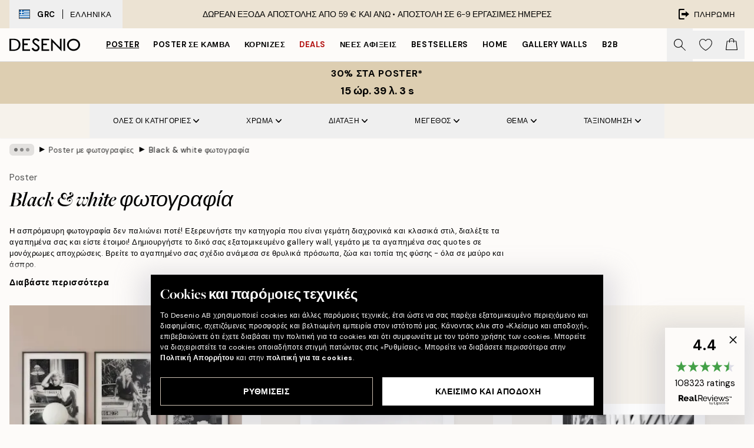

--- FILE ---
content_type: text/html; charset=utf-8
request_url: https://desenio.gr/poster/techni/fotografies/aspromavri-fotografia/
body_size: 67184
content:
<!DOCTYPE html><html dir="ltr" lang="el"><head><title>Black &amp; white | Ασπρόμαυρη φωτογραφία | Στο desenio.gr</title><meta name="description" content="Αγοράστε ασπρόμαυρα poster φωτογραφιών. Ανακαλύψτε διαφορετικά στιλ φωτογραφιών σε black and white. Αγοράστε τα online στο Desenio.gr"/><meta charSet="utf-8"/><meta name="viewport" content="initial-scale=1.0, width=device-width"/><link rel="canonical" href="https://desenio.gr/poster/techni/fotografies/aspromavri-fotografia/"/><link rel="alternate" hrefLang="en-gb" href="https://desenio.co.uk/posters-prints/art-prints/photographs/black-white-photography/"/><link rel="alternate" hrefLang="da-dk" href="https://desenio.dk/plakater-og-posters/plakater-kunsttryk/fotokunst-plakater/sort-hvide-fotos/"/><link rel="alternate" hrefLang="de-de" href="https://desenio.de/poster/kunstdrucken/fotografien/schwarz-wei-fotografie/"/><link rel="alternate" hrefLang="de-at" href="https://desenio.at/poster/kunstdrucken/fotografien/schwarz-wei-fotografie/"/><link rel="alternate" hrefLang="sv-se" href="https://desenio.se/posters/konststilar/fotografier-prints/svartvita-fotografier/"/><link rel="alternate" hrefLang="it-it" href="https://desenio.it/poster/arte-poster/fotografia-poster/foto-bianco-e-nero/"/><link rel="alternate" hrefLang="fi-fi" href="https://desenio.fi/julisteet-ja-printit/taide/valokuvat/mustavalkoiset-valokuvat/"/><link rel="alternate" hrefLang="fr-fr" href="https://desenio.fr/affiches/art-et-illustration/photographie-art/photos-en-noir-et-blanc/"/><link rel="alternate" hrefLang="nl-nl" href="https://desenio.nl/posters/kunst-posters/fotos/zwart-wit-fotos/"/><link rel="alternate" hrefLang="no-no" href="https://desenio.no/posters-og-plakater/kunsttrykk/fotografier/svart-hvitt-bilder/"/><link rel="alternate" hrefLang="en-ie" href="https://desenio.ie/posters-prints/art-prints/photographs/black-white-photography/"/><link rel="alternate" hrefLang="pl-pl" href="https://desenio.pl/plakaty/sztuka/fotografia/czarno-biale-zdjecia/"/><link rel="alternate" hrefLang="en-hu" href="https://desenio.eu/prints/art-prints/photographs/black-white-photography/"/><link rel="alternate" hrefLang="es-es" href="https://desenio.es/posters/arte/fotografias/blanco-negro-2/"/><link rel="alternate" hrefLang="en-us" href="https://desenio.com/posters-prints/art-prints/photographs/black-white-photography/"/><link rel="alternate" hrefLang="en-ca" href="https://desenio.ca/posters-prints/art-prints/photographs/black-white-photography/"/><link rel="alternate" hrefLang="en-jp" href="https://desenio.jp/posters-prints/art-prints/photographs/black-white-photography/"/><link rel="alternate" hrefLang="ko-kr" href="https://desenio.kr/posters-prints/art-prints/photographs/black-white-photography/"/><link rel="alternate" hrefLang="en-au" href="https://desenio.com.au/posters-prints/art-prints/photographs/black-white-photography/"/><link rel="alternate" hrefLang="cs-cz" href="https://desenio.cz/plakaty/umelecke-motivy/fotograficke-umeni/cernobile-fotografie/"/><link rel="alternate" hrefLang="el-gr" href="https://desenio.gr/poster/techni/fotografies/aspromavri-fotografia/"/><link rel="alternate" hrefLang="pt-pt" href="https://desenio.pt/posters/arte/arte-fotografica/fotografia-da-preto-e-branco/"/><link rel="alternate" hrefLang="sk-sk" href="https://desenio.sk/plagaty/umelecke-motivy/umelecke-fotografie/ciernobiele-fotografie/"/><link rel="alternate" hrefLang="de-ch" href="https://desenio.ch/de-ch/poster/kunstdrucken/fotografien/schwarz-wei-fotografie/"/><link rel="alternate" hrefLang="fr-ch" href="https://desenio.ch/fr-ch/affiches/art-et-illustration/photographie-art/photos-en-noir-et-blanc/"/><link rel="alternate" hrefLang="it-ch" href="https://desenio.ch/it-ch/poster/arte-poster/fotografia-poster/foto-bianco-e-nero/"/><link rel="alternate" hrefLang="de-be" href="https://desenio.be/de-be/poster/kunstdrucken/fotografien/schwarz-wei-fotografie/"/><link rel="alternate" hrefLang="nl-be" href="https://desenio.be/nl-be/posters/kunst-posters/fotos/zwart-wit-fotos/"/><link rel="alternate" hrefLang="fr-be" href="https://desenio.be/fr-be/affiches/art-et-illustration/photographie-art/photos-en-noir-et-blanc/"/><link rel="alternate" hrefLang="es-us" href="https://desenio.com/es-us/posters/arte/fotografias/blanco-negro-2/"/><link rel="alternate" hrefLang="fr-ca" href="https://desenio.ca/fr-ca/affiches/art-et-illustration/photographie-art/tableaux-photos-en-noir-et-blanc/"/><link rel="alternate" hrefLang="x-default" href="https://desenio.com/posters-prints/art-prints/photographs/black-white-photography/"/><meta property="og:description" content="Αγοράστε ασπρόμαυρα poster φωτογραφιών. Ανακαλύψτε διαφορετικά στιλ φωτογραφιών σε black and white. Αγοράστε τα online στο Desenio.gr"/><meta property="og:url" content="https://desenio.gr/poster/techni/fotografies/aspromavri-fotografia/"/><meta property="og:site_name" content="Desenio"/><link rel="preload" href="/_next/static/media/logo.9c4c515a.svg" as="image" fetchpriority="high"/><link rel="preload" href="/_next/static/media/search.6ab51709.svg" as="image" fetchpriority="high"/><link rel="preload" href="/_next/static/media/bag-outline.2ac31710.svg" as="image" fetchpriority="high"/><link rel="preload" as="image" imageSrcSet="https://media.desenio.com/site_images/67f893390d4e866d7f2d0a87_814618690_SET0016_main_image_DS.jpg?auto=compress%2Cformat&amp;fit=max&amp;w=256 256w, https://media.desenio.com/site_images/67f893390d4e866d7f2d0a87_814618690_SET0016_main_image_DS.jpg?auto=compress%2Cformat&amp;fit=max&amp;w=384 384w, https://media.desenio.com/site_images/67f893390d4e866d7f2d0a87_814618690_SET0016_main_image_DS.jpg?auto=compress%2Cformat&amp;fit=max&amp;w=640 640w, https://media.desenio.com/site_images/67f893390d4e866d7f2d0a87_814618690_SET0016_main_image_DS.jpg?auto=compress%2Cformat&amp;fit=max&amp;w=750 750w, https://media.desenio.com/site_images/67f893390d4e866d7f2d0a87_814618690_SET0016_main_image_DS.jpg?auto=compress%2Cformat&amp;fit=max&amp;w=828 828w, https://media.desenio.com/site_images/67f893390d4e866d7f2d0a87_814618690_SET0016_main_image_DS.jpg?auto=compress%2Cformat&amp;fit=max&amp;w=1080 1080w, https://media.desenio.com/site_images/67f893390d4e866d7f2d0a87_814618690_SET0016_main_image_DS.jpg?auto=compress%2Cformat&amp;fit=max&amp;w=1200 1200w, https://media.desenio.com/site_images/67f893390d4e866d7f2d0a87_814618690_SET0016_main_image_DS.jpg?auto=compress%2Cformat&amp;fit=max&amp;w=1920 1920w, https://media.desenio.com/site_images/67f893390d4e866d7f2d0a87_814618690_SET0016_main_image_DS.jpg?auto=compress%2Cformat&amp;fit=max&amp;w=2048 2048w, https://media.desenio.com/site_images/67f893390d4e866d7f2d0a87_814618690_SET0016_main_image_DS.jpg?auto=compress%2Cformat&amp;fit=max&amp;w=3840 3840w" imageSizes="25vw" fetchpriority="high"/><link rel="preload" as="image" imageSrcSet="https://media.desenio.com/site_images/685b284867a76f972c742724_1874366046_14625-8.jpg?auto=compress%2Cformat&amp;fit=max&amp;w=256 256w, https://media.desenio.com/site_images/685b284867a76f972c742724_1874366046_14625-8.jpg?auto=compress%2Cformat&amp;fit=max&amp;w=384 384w, https://media.desenio.com/site_images/685b284867a76f972c742724_1874366046_14625-8.jpg?auto=compress%2Cformat&amp;fit=max&amp;w=640 640w, https://media.desenio.com/site_images/685b284867a76f972c742724_1874366046_14625-8.jpg?auto=compress%2Cformat&amp;fit=max&amp;w=750 750w, https://media.desenio.com/site_images/685b284867a76f972c742724_1874366046_14625-8.jpg?auto=compress%2Cformat&amp;fit=max&amp;w=828 828w, https://media.desenio.com/site_images/685b284867a76f972c742724_1874366046_14625-8.jpg?auto=compress%2Cformat&amp;fit=max&amp;w=1080 1080w, https://media.desenio.com/site_images/685b284867a76f972c742724_1874366046_14625-8.jpg?auto=compress%2Cformat&amp;fit=max&amp;w=1200 1200w, https://media.desenio.com/site_images/685b284867a76f972c742724_1874366046_14625-8.jpg?auto=compress%2Cformat&amp;fit=max&amp;w=1920 1920w, https://media.desenio.com/site_images/685b284867a76f972c742724_1874366046_14625-8.jpg?auto=compress%2Cformat&amp;fit=max&amp;w=2048 2048w, https://media.desenio.com/site_images/685b284867a76f972c742724_1874366046_14625-8.jpg?auto=compress%2Cformat&amp;fit=max&amp;w=3840 3840w" imageSizes="25vw" fetchpriority="high"/><link rel="preload" as="image" imageSrcSet="https://media.desenio.com/site_images/68598e2201a18ab3773e75b4_422645089_11311-8.jpg?auto=compress%2Cformat&amp;fit=max&amp;w=256 256w, https://media.desenio.com/site_images/68598e2201a18ab3773e75b4_422645089_11311-8.jpg?auto=compress%2Cformat&amp;fit=max&amp;w=384 384w, https://media.desenio.com/site_images/68598e2201a18ab3773e75b4_422645089_11311-8.jpg?auto=compress%2Cformat&amp;fit=max&amp;w=640 640w, https://media.desenio.com/site_images/68598e2201a18ab3773e75b4_422645089_11311-8.jpg?auto=compress%2Cformat&amp;fit=max&amp;w=750 750w, https://media.desenio.com/site_images/68598e2201a18ab3773e75b4_422645089_11311-8.jpg?auto=compress%2Cformat&amp;fit=max&amp;w=828 828w, https://media.desenio.com/site_images/68598e2201a18ab3773e75b4_422645089_11311-8.jpg?auto=compress%2Cformat&amp;fit=max&amp;w=1080 1080w, https://media.desenio.com/site_images/68598e2201a18ab3773e75b4_422645089_11311-8.jpg?auto=compress%2Cformat&amp;fit=max&amp;w=1200 1200w, https://media.desenio.com/site_images/68598e2201a18ab3773e75b4_422645089_11311-8.jpg?auto=compress%2Cformat&amp;fit=max&amp;w=1920 1920w, https://media.desenio.com/site_images/68598e2201a18ab3773e75b4_422645089_11311-8.jpg?auto=compress%2Cformat&amp;fit=max&amp;w=2048 2048w, https://media.desenio.com/site_images/68598e2201a18ab3773e75b4_422645089_11311-8.jpg?auto=compress%2Cformat&amp;fit=max&amp;w=3840 3840w" imageSizes="25vw" fetchpriority="high"/><link rel="preload" as="image" imageSrcSet="https://media.desenio.com/site_images/68598cf701a18ab3773e7584_1866614330_11270-8.jpg?auto=compress%2Cformat&amp;fit=max&amp;w=256 256w, https://media.desenio.com/site_images/68598cf701a18ab3773e7584_1866614330_11270-8.jpg?auto=compress%2Cformat&amp;fit=max&amp;w=384 384w, https://media.desenio.com/site_images/68598cf701a18ab3773e7584_1866614330_11270-8.jpg?auto=compress%2Cformat&amp;fit=max&amp;w=640 640w, https://media.desenio.com/site_images/68598cf701a18ab3773e7584_1866614330_11270-8.jpg?auto=compress%2Cformat&amp;fit=max&amp;w=750 750w, https://media.desenio.com/site_images/68598cf701a18ab3773e7584_1866614330_11270-8.jpg?auto=compress%2Cformat&amp;fit=max&amp;w=828 828w, https://media.desenio.com/site_images/68598cf701a18ab3773e7584_1866614330_11270-8.jpg?auto=compress%2Cformat&amp;fit=max&amp;w=1080 1080w, https://media.desenio.com/site_images/68598cf701a18ab3773e7584_1866614330_11270-8.jpg?auto=compress%2Cformat&amp;fit=max&amp;w=1200 1200w, https://media.desenio.com/site_images/68598cf701a18ab3773e7584_1866614330_11270-8.jpg?auto=compress%2Cformat&amp;fit=max&amp;w=1920 1920w, https://media.desenio.com/site_images/68598cf701a18ab3773e7584_1866614330_11270-8.jpg?auto=compress%2Cformat&amp;fit=max&amp;w=2048 2048w, https://media.desenio.com/site_images/68598cf701a18ab3773e7584_1866614330_11270-8.jpg?auto=compress%2Cformat&amp;fit=max&amp;w=3840 3840w" imageSizes="25vw" fetchpriority="high"/><link rel="preload" as="image" imageSrcSet="https://media.desenio.com/site_images/685c633b8fdef2fa155dcc83_1530897652_16772-8.jpg?auto=compress%2Cformat&amp;fit=max&amp;w=256 256w, https://media.desenio.com/site_images/685c633b8fdef2fa155dcc83_1530897652_16772-8.jpg?auto=compress%2Cformat&amp;fit=max&amp;w=384 384w, https://media.desenio.com/site_images/685c633b8fdef2fa155dcc83_1530897652_16772-8.jpg?auto=compress%2Cformat&amp;fit=max&amp;w=640 640w, https://media.desenio.com/site_images/685c633b8fdef2fa155dcc83_1530897652_16772-8.jpg?auto=compress%2Cformat&amp;fit=max&amp;w=750 750w, https://media.desenio.com/site_images/685c633b8fdef2fa155dcc83_1530897652_16772-8.jpg?auto=compress%2Cformat&amp;fit=max&amp;w=828 828w, https://media.desenio.com/site_images/685c633b8fdef2fa155dcc83_1530897652_16772-8.jpg?auto=compress%2Cformat&amp;fit=max&amp;w=1080 1080w, https://media.desenio.com/site_images/685c633b8fdef2fa155dcc83_1530897652_16772-8.jpg?auto=compress%2Cformat&amp;fit=max&amp;w=1200 1200w, https://media.desenio.com/site_images/685c633b8fdef2fa155dcc83_1530897652_16772-8.jpg?auto=compress%2Cformat&amp;fit=max&amp;w=1920 1920w, https://media.desenio.com/site_images/685c633b8fdef2fa155dcc83_1530897652_16772-8.jpg?auto=compress%2Cformat&amp;fit=max&amp;w=2048 2048w, https://media.desenio.com/site_images/685c633b8fdef2fa155dcc83_1530897652_16772-8.jpg?auto=compress%2Cformat&amp;fit=max&amp;w=3840 3840w" imageSizes="25vw" fetchpriority="high"/><link rel="preload" as="image" imageSrcSet="https://media.desenio.com/site_images/685980db01a18ab3773e7233_461750974_11136-8.jpg?auto=compress%2Cformat&amp;fit=max&amp;w=256 256w, https://media.desenio.com/site_images/685980db01a18ab3773e7233_461750974_11136-8.jpg?auto=compress%2Cformat&amp;fit=max&amp;w=384 384w, https://media.desenio.com/site_images/685980db01a18ab3773e7233_461750974_11136-8.jpg?auto=compress%2Cformat&amp;fit=max&amp;w=640 640w, https://media.desenio.com/site_images/685980db01a18ab3773e7233_461750974_11136-8.jpg?auto=compress%2Cformat&amp;fit=max&amp;w=750 750w, https://media.desenio.com/site_images/685980db01a18ab3773e7233_461750974_11136-8.jpg?auto=compress%2Cformat&amp;fit=max&amp;w=828 828w, https://media.desenio.com/site_images/685980db01a18ab3773e7233_461750974_11136-8.jpg?auto=compress%2Cformat&amp;fit=max&amp;w=1080 1080w, https://media.desenio.com/site_images/685980db01a18ab3773e7233_461750974_11136-8.jpg?auto=compress%2Cformat&amp;fit=max&amp;w=1200 1200w, https://media.desenio.com/site_images/685980db01a18ab3773e7233_461750974_11136-8.jpg?auto=compress%2Cformat&amp;fit=max&amp;w=1920 1920w, https://media.desenio.com/site_images/685980db01a18ab3773e7233_461750974_11136-8.jpg?auto=compress%2Cformat&amp;fit=max&amp;w=2048 2048w, https://media.desenio.com/site_images/685980db01a18ab3773e7233_461750974_11136-8.jpg?auto=compress%2Cformat&amp;fit=max&amp;w=3840 3840w" imageSizes="25vw" fetchpriority="high"/><link rel="preload" href="/_next/static/media/heart-outline.390ce03b.svg" as="image" fetchpriority="high"/><meta name="next-head-count" content="50"/><link rel="shortcut icon" href="/favicon.ico" type="image/x-icon"/><link rel="mask-icon" href="/mask-icon.svg" color="black"/><link rel="apple-touch-icon" href="/touch-icon.png"/><meta name="theme-color" content="#eee" media="(prefers-color-scheme: light)"/><meta name="theme-color" content="#000" media="(prefers-color-scheme: dark)"/><meta name="theme-color" content="#eee"/><meta name="google" content="notranslate"/><link rel="preload" href="/_next/static/css/9ec34bc7e08a957b.css" as="style" crossorigin="anonymous"/><link rel="stylesheet" href="/_next/static/css/9ec34bc7e08a957b.css" crossorigin="anonymous" data-n-g=""/><link rel="preload" href="/_next/static/css/833f48369b64c52b.css" as="style" crossorigin="anonymous"/><link rel="stylesheet" href="/_next/static/css/833f48369b64c52b.css" crossorigin="anonymous" data-n-p=""/><noscript data-n-css=""></noscript><script defer="" crossorigin="anonymous" nomodule="" src="/_next/static/chunks/polyfills-42372ed130431b0a.js"></script><script defer="" src="/_next/static/chunks/5667.db4e32b3c25d2bd5.js" crossorigin="anonymous"></script><script defer="" src="/_next/static/chunks/5921.cc6a7db4bb618eec.js" crossorigin="anonymous"></script><script defer="" src="/_next/static/chunks/3444.baac915d921c3c13.js" crossorigin="anonymous"></script><script defer="" src="/_next/static/chunks/1899.e1602995c416c67a.js" crossorigin="anonymous"></script><script src="/_next/static/chunks/webpack-12e54f80eb13b780.js" defer="" crossorigin="anonymous"></script><script src="/_next/static/chunks/framework-2e93983b0e889e06.js" defer="" crossorigin="anonymous"></script><script src="/_next/static/chunks/main-b0a0f65d9ac069d8.js" defer="" crossorigin="anonymous"></script><script src="/_next/static/chunks/pages/_app-397ef6b246c3e802.js" defer="" crossorigin="anonymous"></script><script src="/_next/static/chunks/6577-29b08a669c31dea3.js" defer="" crossorigin="anonymous"></script><script src="/_next/static/chunks/9111-627649a45d346422.js" defer="" crossorigin="anonymous"></script><script src="/_next/static/chunks/2120-aafe4bba91c54a60.js" defer="" crossorigin="anonymous"></script><script src="/_next/static/chunks/9107-437f58df14505d67.js" defer="" crossorigin="anonymous"></script><script src="/_next/static/chunks/7765-30918bd330e8bf56.js" defer="" crossorigin="anonymous"></script><script src="/_next/static/chunks/8156-82ecc9b3b461e62a.js" defer="" crossorigin="anonymous"></script><script src="/_next/static/chunks/8464-ec573c58fad3a5b4.js" defer="" crossorigin="anonymous"></script><script src="/_next/static/chunks/pages/%5B...slug%5D-353af1a900d422ba.js" defer="" crossorigin="anonymous"></script><script src="/_next/static/9ztKHMD_w7cJtyqK3ju6e/_buildManifest.js" defer="" crossorigin="anonymous"></script><script src="/_next/static/9ztKHMD_w7cJtyqK3ju6e/_ssgManifest.js" defer="" crossorigin="anonymous"></script></head><body class="notranslate"><noscript><iframe title="Google Tag Manager" src="https://www.googletagmanager.com/ns.html?id=GTM-PMNSHMZ" height="0" width="0" style="display:none;visibility:hidden"></iframe></noscript><div id="__loading-indicator"></div><div id="__next"><script>history.scrollRestoration = "manual"</script><div id="app" data-project="DS" class="__variable_6e5d6a __variable_0d9ce4 font-body flex min-h-full flex-col"><a href="#main" class="visually-hidden">Skip to main content.</a><aside id="status" class="relative z-40 h-8 bg-brand-cream px-4 w-content:h-12 z-40"><noscript class="flex-center absolute left-0 top-0 z-max flex h-full w-full bg-urgent text-tiny font-medium text-white w-content:text-sm">Ενεργοποιήστε το JavaScript για να ξεκινήσετε τις αγορές!</noscript><div class="relative m-auto flex h-full max-w-header items-center justify-between"><button class="hidden h-full w-48 items-center py-1 w-content:flex"><div class="relative flex h-full items-center px-4 text-xs uppercase hover:bg-brand-ivory-900 hover:bg-opacity-10 ltr:-left-4 rtl:-right-4"><div class="relative me-3 flex border border-brand-900" style="min-height:15.4px;min-width:19px"><img alt="Greece flag icon" aria-hidden="true" loading="lazy" width="640" height="480" decoding="async" data-nimg="1" class="absolute h-full w-full object-cover" style="color:transparent" src="/_next/static/media/gr.733e71ef.svg"/></div><div class="flex h-4 items-center"><span class="font-bold" title="Greece">GRC</span><div role="separator" aria-orientation="vertical" class="mx-3 bg-black h-full" style="width:1px"></div>Ελληνικά</div></div></button><span></span><div role="region" aria-label="Announcements" class="w-full h-full flex-1 relative"><ul class="flex w-full flex-center h-full"><li aria-posinset="1" aria-setsize="1" class="transition-opacity absolute w-full overflow-hidden flex flex-center opacity-100" style="transition-duration:500ms"><p class="truncate w-content:scale-90">ΔΩΡΕΑΝ ΕΞΟΔΑ ΑΠΟΣΤΟΛΗΣ ΑΠΟ 59 € ΚΑΙ ΑΝΩ •    ΑΠΟΣΤΟΛΗ ΣΕ 6-9 ΕΡΓΑΣΙΜΕΣ ΗΜΕΡΕΣ</p></li></ul></div><a href="https://checkout.desenio.gr/checkout/" class="hidden h-full w-48 justify-end py-1 w-content:flex"><div class="relative flex items-center px-4 text-xs uppercase hover:bg-brand-ivory-900 hover:bg-opacity-10 ltr:-right-4 rtl:-left-4"><img alt="Checkout icon" aria-hidden="true" loading="lazy" width="18" height="18" decoding="async" data-nimg="1" class="rtl-mirror me-2" style="color:transparent" src="/_next/static/media/exit.97f80cf2.svg"/>Πληρωμή</div></a></div></aside><header role="banner" class="sticky top-0 z-30 border-b border-brand-500/50 bg-brand-white px-2 w-content:px-4" aria-label="Main navigation"><nav class="m-auto flex h-14 max-w-header" role="navigation"><div class="flex flex-1 w-content:hidden"></div><div class="flex min-w-fit items-center justify-center w-content:me-8 w-content:justify-start"><a class="flex items-center transition-opacity duration-300 active:hover:opacity-60 active:hover:transition-none active:hover:delay-0 opacity-100 w-content:delay-600" href="https://desenio.gr/"><img alt="Desenio Logo" fetchpriority="high" width="581" height="116" decoding="async" data-nimg="1" style="color:transparent;height:22.8px;width:120px" src="/_next/static/media/logo.9c4c515a.svg"/></a></div><section id="synapse-popover-group-Rr7b6" aria-label="Site Navigation" class="hide-scrollbar hidden h-full overflow-x-scroll transition-opacity w-content:flex opacity-100 w-content:delay-600"><div class="menu-test-desktop-variant static border-b border-transparent hover:border-black"><a class="popover-button flex flex-center flex-center flex h-full w-full text-nowrap flex items-center justify-center h-full px-3 text-xs font-bold uppercase font-body underline" id="synapse-popover-R6r7b6-button" aria-expanded="false" href="https://desenio.gr/poster/">Poster</a></div><div class="menu-test-desktop-variant static border-b border-transparent hover:border-black"><a class="popover-button flex flex-center flex-center flex h-full w-full text-nowrap flex items-center justify-center h-full px-3 text-xs font-bold uppercase font-body" id="synapse-popover-Rar7b6-button" aria-expanded="false" href="https://desenio.gr/kambades/">Poster σε καμβά</a></div><div class="menu-test-desktop-variant static border-b border-transparent hover:border-black"><a class="popover-button flex flex-center flex-center flex h-full w-full text-nowrap flex items-center justify-center h-full px-3 text-xs font-bold uppercase font-body" id="synapse-popover-Rer7b6-button" aria-expanded="false" href="https://desenio.gr/kornizes/">Κορνίζες</a></div><div class="menu-test-desktop-variant static border-b border-transparent hover:border-black"><a class="popover-button flex flex-center flex-center flex h-full w-full text-nowrap flex items-center justify-center h-full px-3 text-xs font-bold uppercase font-body text-urgent" id="synapse-popover-Rir7b6-button" aria-expanded="false" href="https://desenio.gr/ekptoseis/">Deals</a></div><div class="menu-test-desktop-variant static border-b border-transparent hover:border-black"><a class="popover-button flex flex-center flex-center flex h-full w-full text-nowrap flex items-center justify-center h-full px-3 text-xs font-bold uppercase font-body" id="synapse-popover-Rmr7b6-button" aria-expanded="false" href="https://desenio.gr/new-in/">Νέες αφίξεις</a></div><div class="menu-test-desktop-variant static border-b border-transparent hover:border-black"><a class="popover-button flex flex-center flex-center flex h-full w-full text-nowrap flex items-center justify-center h-full px-3 text-xs font-bold uppercase font-body" id="synapse-popover-Rqr7b6-button" aria-expanded="false" href="https://desenio.gr/poster/bestsellers/">Bestsellers</a></div><div class="menu-test-desktop-variant static border-b border-transparent hover:border-black"><a class="popover-button flex flex-center flex-center flex h-full w-full text-nowrap flex items-center justify-center h-full px-3 text-xs font-bold uppercase font-body" id="synapse-popover-Rur7b6-button" aria-expanded="false" href="https://desenio.gr/home/">Home</a></div><div class="menu-test-desktop-variant static border-b border-transparent hover:border-black"><a class="popover-button flex flex-center flex-center flex h-full w-full text-nowrap flex items-center justify-center h-full px-3 text-xs font-bold uppercase font-body" id="synapse-popover-R12r7b6-button" aria-expanded="false" href="https://desenio.gr/gallery-wall/">Gallery walls</a></div><div class="menu-test-desktop-variant static border-b border-transparent hover:border-black"><a class="popover-button flex flex-center flex-center flex h-full w-full text-nowrap flex items-center justify-center h-full px-3 text-xs font-bold uppercase font-body" id="synapse-popover-R16r7b6-button" aria-expanded="false" href="https://desenio.gr/desenio-b2b/">B2B</a></div></section><div class="flex flex-1"><div class="ms-auto flex items-center transition-opacity duration-300 opacity-100 delay-600"><div class="relative flex h-full items-center"><button class="group hidden h-full w-11 items-center justify-center transition-opacity duration-300 w-content:flex opacity-100 w-content:delay-600" aria-label="Αναζήτηση"><img alt="Search icon" aria-hidden="true" fetchpriority="high" width="20" height="20" decoding="async" data-nimg="1" class="duration-150 xl:group-hover:opacity-75" style="color:transparent" src="/_next/static/media/search.6ab51709.svg"/></button><div class="relative flex h-full items-center" id="synapse-icons-end-R1b7b6-shopping-menu-wrapper"><button class="flex items-center justify-center relative w-11 h-12 animate" tabindex="0" aria-expanded="false" aria-controls="shopping-menu-container__wishlist" aria-label="Show products in Wishlist"><img alt="Icon ends icon" aria-hidden="true" fetchpriority="high" width="144" height="132" decoding="async" data-nimg="1" style="color:transparent;width:22px;height:20px" src="/_next/static/media/heart-outline.390ce03b.svg"/></button><button class="flex items-center justify-center relative w-11 h-12" tabindex="0" aria-expanded="false" aria-controls="shopping-menu-container__cart" aria-label="Show products in Cart"><img alt="Empty cart icon" aria-hidden="true" fetchpriority="high" width="121" height="140" decoding="async" data-nimg="1" style="color:transparent;width:20px;height:20px;position:relative;top:-1px" src="/_next/static/media/bag-outline.2ac31710.svg"/></button></div></div></div></div></nav></header><div id="promotional-banner" class="sticky top-0 z-20" style="top:0px"><button class="w-full"><aside aria-labelledby="synapse-promotional-banner-Rc7b6-title" class="flex flex-col flex-center py-2 px-4 z-20 text-center group" style="background:#ddceb1;color:#000"><div class="max-w-header relative w-full"><div class="flex flex-col px-8"><span id="synapse-promotional-banner-Rc7b6-title" class="uppercase font-bold text-md">30% στα poster*</span></div><div class="hidden sm:block" style="background:#ddceb1;color:#000"><time dateTime="2026-01-19" class="flex pt-1 font-bold flex-center text-[18px]"><span class="mx-1" aria-hidden="true">0 λ. <!-- -->0 s</span><span class="visually-hidden">Ισχύει μέχρι: 2026-01-19</span></time></div></div></aside></button></div><a href="https://desenio.gr/promotion/ekptoseis/"><div class="-mt-2 pb-2 sm:mt-0 sm:hidden sm:pb-0" style="background:#ddceb1;color:#000"><time dateTime="2026-01-19" class="flex pt-1 font-bold flex-center text-[18px]"><span class="mx-1" aria-hidden="true">0 λ.</span><span class="mx-1" aria-hidden="true">0 s</span><span class="visually-hidden">Ισχύει μέχρι: 2026-01-19</span></time></div></a><span></span><main id="main" class="flex-1"><script type="application/ld+json">{
        "@context": "http://schema.org/",
        "@type": "CollectionPage",
        "name": "Black & white | Ασπρόμαυρη φωτογραφία | Στο desenio.gr",
        "headline": "Black & white φωτογραφία",
        "description":
          "&Sigma;&tau;&eta;&nu; &kappa;&alpha;&tau;&eta;&gamma;&omicron;&rho;ί&alpha; &mu;&alpha;&sigmaf; &mu;&epsilon; &tau;&iota;&sigmaf; &alpha;&sigma;&pi;&rho;ό&mu;&alpha;&upsilon;&rho;&epsilon;&sigmaf; &phi;&omega;&tau;&omicron;&gamma;&rho;&alpha;&phi;ί&epsilon;&sigmaf; έ&chi;&omicron;&upsilon;&mu;&epsilon; &sigma;&upsilon;&gamma;&kappa;&epsilon;&nu;&tau;&rho;ώ&sigma;&epsilon;&iota; &alpha;&kappa;&rho;&iota;&beta;ώ&sigmaf; &alpha;&upsilon;&tau;ό! &Mu;ό&nu;&omicron; &kappa;&lambda;&alpha;&sigma;&iota;&kappa;έ&sigmaf; &phi;&omega;&tau;&omicron;&gamma;&rho;&alpha;&phi;ί&epsilon;&sigmaf; &sigma;&epsilon; &alpha;&sigma;&pi;&rho;ό&mu;&alpha;&upsilon;&rho;&omicron;, έ&nu;&alpha; &sigma;&tau;&upsilon;&lambda; &pi;&omicron;&upsilon; &alpha;&gamma;&alpha;&pi;ά&mu;&epsilon; &kappa;&alpha;&iota; &pi;&omicron;&upsilon; &pi;&omicron;&tau;έ &delta;&epsilon;&nu; &pi;&alpha;&lambda;&iota;ώ&nu;&epsilon;&iota;. &Theta;&alpha; &beta;&rho;&epsilon;ί&tau;&epsilon; &kappa;&lambda;&alpha;&sigma;&iota;&kappa;έ&sigmaf; &phi;&omega;&tau;&omicron;&gamma;&rho;&alpha;&phi;ί&epsilon;&sigmaf; &sigma;&epsilon; &delta;&iota;ά&phi;&omicron;&rho;&alpha; &sigma;&tau;&upsilon;&lambda; &mu;&epsilon; έ&nu;&alpha; &kappa;&omicron;&iota;&nu;ό, &tau;&omicron; &alpha;&sigma;&pi;&rho;ό&mu;&alpha;&upsilon;&rho;&omicron;!  &Alpha;&nu; &theta;έ&lambda;&epsilon;&tau;&epsilon; &nu;&alpha; &delta;&iota;&alpha;&kappa;&omicron;&sigma;&mu;ή&sigma;&epsilon;&tau;&epsilon; &tau;&omicron;&upsilon;&sigmaf; &tau;&omicron;ί&chi;&omicron;&upsilon;&sigmaf; &sigma;&alpha;&sigmaf; &mu;&epsilon; &pi;&rho;ό&sigma;&omega;&pi;&alpha; &pi;&omicron;&upsilon; &theta;&alpha;&upsilon;&mu;ά&zeta;&epsilon;&tau;&epsilon;, &tau;&omicron; &alpha;&gamma;&alpha;&pi;&eta;&mu;έ&nu;&omicron; &sigma;&alpha;&sigmaf; &zeta;ώ&omicron;, ό&mu;&omicron;&rho;&phi;&alpha; &tau;&omicron;&pi;ί&alpha; &tau;&eta;&sigmaf; &phi;ύ&sigma;&eta;&sigmaf; ή &mu;&epsilon; &mu;ό&delta;&alpha;, &sigma;&tau;&omicron; Desenio &theta;&alpha; &beta;&rho;&epsilon;ί&tau;&epsilon; &tau;&iota;&sigmaf; &alpha;&gamma;&alpha;&pi;&eta;&mu;έ&nu;&epsilon;&sigmaf; &sigma;&alpha;&sigmaf; &alpha;&sigma;&pi;&rho;ό&mu;&alpha;&upsilon;&rho;&epsilon;&sigmaf; &phi;&omega;&tau;&omicron;&gamma;&rho;&alpha;&phi;ί&epsilon;&sigmaf;. &Alpha;&gamma;&alpha;&pi;ά&mu;&epsilon; &alpha;&upsilon;&tau;ό &tau;&omicron; &sigma;&tau;&upsilon;&lambda; &kappa;&alpha;&iota; έ&chi;&omicron;&upsilon;&mu;&epsilon; &mu;&iota;&alpha; &mu;&epsilon;&gamma;ά&lambda;&eta; &sigma;&upsilon;&lambda;&lambda;&omicron;&gamma;ή ό&pi;&omicron;&upsilon; &upsilon;&pi;ά&rho;&chi;&epsilon;&iota; &kappa;ά&tau;&iota; &gamma;&iota;&alpha; ό&lambda;&omicron;&upsilon;&sigmaf;. &Alpha;&phi;&iota;&epsilon;&rho;ώ&sigma;&tau;&epsilon; &chi;&rho;ό&nu;&omicron; &gamma;&iota;&alpha; &nu;&alpha; &beta;&rho;&epsilon;ί&tau;&epsilon; &nu;έ&alpha; &sigma;&tau;&upsilon;&lambda; &gamma;&iota;&alpha; &tau;&omicron; &sigma;&pi;ί&tau;&iota; &sigma;&alpha;&sigmaf; &kappa;&alpha;&iota; &chi;&rho;&eta;&sigma;&iota;&mu;&omicron;&pi;&omicron;&iota;ή&sigma;&tau;&epsilon; &delta;&iota;&alpha;&phi;&omicron;&rho;&epsilon;&tau;&iota;&kappa;ά &theta;έ&mu;&alpha;&tau;&alpha; &sigma;&epsilon; &delta;&iota;&alpha;&phi;&omicron;&rho;&epsilon;&tau;&iota;&kappa;ά &delta;&omega;&mu;ά&tau;&iota;&alpha; &gamma;&iota;&alpha; &nu;&alpha; &delta;&eta;&mu;&iota;&omicron;&upsilon;&rho;&gamma;ή&sigma;&epsilon;&tau;&epsilon; &tau;&omicron; &delta;&iota;&kappa;ό &sigma;&alpha;&sigmaf; &xi;&epsilon;&chi;&omega;&rho;&iota;&sigma;&tau;ό &chi;ώ&rho;&omicron;!  &Delta;&epsilon;&nu; &mu;&pi;&omicron;&rho;&epsilon;ί &pi;&omicron;&tau;έ &nu;&alpha; &pi;ά&epsilon;&iota; &kappa;ά&tau;&iota; &sigma;&tau;&rho;&alpha;&beta;ά &mu;&epsilon; &tau;&eta;&nu; &kappa;&lambda;&alpha;&sigma;&iota;&kappa;ή &alpha;&sigma;&pi;&rho;ό&mu;&alpha;&upsilon;&rho;&eta; &phi;&omega;&tau;&omicron;&gamma;&rho;&alpha;&phi;ί&alpha;. &Epsilon;&pi;&iota;&lambda;έ&xi;&epsilon;&tau;&epsilon; &tau;&alpha; poster &pi;&omicron;&upsilon; &alpha;&gamma;&alpha;&pi;ά&tau;&epsilon; &pi;&epsilon;&rho;&iota;&sigma;&sigma;ό&tau;&epsilon;&rho;&omicron; &kappa;&alpha;&iota; &alpha;&phi;ή&sigma;&tau;&epsilon; &tau;&alpha; &nu;&alpha; &pi;ά&rho;&omicron;&upsilon;&nu; &mu;&iota;&alpha; &theta;έ&sigma;&eta; &sigma;&tau;&omicron;&upsilon;&sigmaf; &tau;&omicron;ί&chi;&omicron;&upsilon;&sigmaf; &sigma;&alpha;&sigmaf;! &Delta;&eta;&mu;&iota;&omicron;&upsilon;&rho;&gamma;ή&sigma;&tau;&epsilon; έ&nu;&alpha; &delta;&iota;&alpha;&chi;&rho;&omicron;&nu;&iota;&kappa;ό &alpha;&sigma;&pi;&rho;ό&mu;&alpha;&upsilon;&rho;&omicron; gallery wall &mu;&epsilon; poster &alpha;&pi;ό &tau;&omicron; Desenio.",
        "breadcrumb": {
          "@type": "BreadcrumbList",
          "itemListElement": [{"@type":"ListItem","item":{"@id":"https://desenio.gr/","name":"Desenio"},"position":1},{"@type":"ListItem","item":{"@id":"https://desenio.gr/poster/","name":"Poster"},"position":2},{"@type":"ListItem","item":{"@id":"https://desenio.gr/poster/techni/","name":"Poster τέχνης"},"position":3},{"@type":"ListItem","item":{"@id":"https://desenio.gr/poster/techni/fotografies/","name":"Poster με φωτογραφίες"},"position":4},{"@type":"ListItem","item":{"@id":"https://desenio.gr/poster/techni/fotografies/aspromavri-fotografia/","name":"Black & white φωτογραφία"},"position":5}]
        },
        "url": "https://desenio.gr/poster/techni/fotografies/aspromavri-fotografia/",
        "potentialAction": {
          "@type": "SearchAction",
          "target": "https://desenio.gr/search/?query={term}",
          "query": "required",
          "query-input": "required name=term"
        },
        "mainEntity": {
          "@type": "ItemList",
          "url": "https://desenio.gr/poster/techni/fotografies/aspromavri-fotografia/",
          "numberOfItems": 270,
          "itemListOrder": "https://schema.org/ItemListUnordered",
          "itemListElement": [{"@type":"ListItem","position":1,"item":{"@type":"Product","name":"Iconic Trio Πακέτο με poster","description":"Iconic Trio Πακέτο με poster","sku":"SET0016-8","image":"https://media.desenio.com/site_images/67f893390d4e866d7f2d0a87_814618690_SET0016_main_image_DS.jpg","url":"https://desenio.gr/poster/paketo-me-poster/iconic-trio-paketo-me-poster/","brand":{"@type":"Brand","name":"Desenio"}}},{"@type":"ListItem","position":2,"item":{"@type":"Product","name":"The Beatles Poster","description":"The Beatles Poster","sku":"14625-5","image":"https://media.desenio.com/site_images/685b284867a76f972c742724_1874366046_14625-8.jpg","url":"https://desenio.gr/poster/thrylikes-fotografies/the-beatles-poster/","brand":{"@type":"Brand","name":"Desenio"}}},{"@type":"ListItem","position":3,"item":{"@type":"Product","name":"Broadway Sign Poster","description":"Broadway Sign Poster","sku":"11311-6","image":"https://media.desenio.com/site_images/68598e2201a18ab3773e75b4_422645089_11311-8.jpg","url":"https://desenio.gr/poster/black-white/broadway-sign-poster/","brand":{"@type":"Brand","name":"Desenio"}}},{"@type":"ListItem","position":4,"item":{"@type":"Product","name":"Circular Staircase Poster","description":"Circular Staircase Poster","sku":"11270-8","image":"https://media.desenio.com/site_images/68598cf701a18ab3773e7584_1866614330_11270-8.jpg","url":"https://desenio.gr/poster/black-white/circular-staircase-poster/","brand":{"@type":"Brand","name":"Desenio"}}},{"@type":"ListItem","position":5,"item":{"@type":"Product","name":"Camera in Focus Poster","description":"Camera in Focus Poster","sku":"16772-5","image":"https://media.desenio.com/site_images/685c633b8fdef2fa155dcc83_1530897652_16772-8.jpg","url":"https://desenio.gr/poster/camera-in-focus-poster/","brand":{"@type":"Brand","name":"Desenio"}}},{"@type":"ListItem","position":6,"item":{"@type":"Product","name":"Secret Dancer Poster","description":"Secret Dancer Poster","sku":"11136-5","image":"https://media.desenio.com/site_images/685980db01a18ab3773e7233_461750974_11136-8.jpg","url":"https://desenio.gr/poster/black-white/secret-dancer-poster/","brand":{"@type":"Brand","name":"Desenio"}}},{"@type":"ListItem","position":7,"item":{"@type":"Product","name":"Vinyl Record Poster","description":"Vinyl Record Poster","sku":"15671-5","image":"https://media.desenio.com/site_images/685c34bf9ba509224c94792b_648008346_15671-8.jpg","url":"https://desenio.gr/poster/black-white/vinyl-record-poster/","brand":{"@type":"Brand","name":"Desenio"}}},{"@type":"ListItem","position":8,"item":{"@type":"Product","name":"Corkscrew Poster","description":"Corkscrew Poster","sku":"11275-14","image":"https://media.desenio.com/site_images/68598d2b227f10efd5fe4961_1684368654_11275-8.jpg","url":"https://desenio.gr/poster/black-white/corkscrew-poster/","brand":{"@type":"Brand","name":"Desenio"}}},{"@type":"ListItem","position":9,"item":{"@type":"Product","name":"Champagne Tower Poster","description":"Champagne Tower Poster","sku":"11914-4","image":"https://media.desenio.com/site_images/685ac1b867a76f972c740e34_1397078498_11914-8.jpg","url":"https://desenio.gr/poster/black-white/champagne-tower-poster/","brand":{"@type":"Brand","name":"Desenio"}}},{"@type":"ListItem","position":10,"item":{"@type":"Product","name":"Pouring Champagne Poster","description":"Pouring Champagne Poster","sku":"11913-8","image":"https://media.desenio.com/site_images/685ac1af7319dd57f701ff30_310297653_11913-8.jpg","url":"https://desenio.gr/poster/black-white/pouring-champagne-poster/","brand":{"@type":"Brand","name":"Desenio"}}},{"@type":"ListItem","position":11,"item":{"@type":"Product","name":"Pasta Moment No1 Poster","description":"Pasta Moment No1 Poster","sku":"17475-8","image":"https://media.desenio.com/site_images/685c87a1690d8af12d51bc26_1526344304_17475-8.jpg","url":"https://desenio.gr/poster/kouzina/pasta-moment-no1-poster/","brand":{"@type":"Brand","name":"Desenio"}}},{"@type":"ListItem","position":12,"item":{"@type":"Product","name":"Baby Tiger Poster","description":"Baby Tiger Poster","sku":"13857-14","image":"https://media.desenio.com/site_images/685b0ca167a76f972c7420ee_846369776_13857-8.jpg","url":"https://desenio.gr/poster/zoa/baby-tiger-poster/","brand":{"@type":"Brand","name":"Desenio"}}},{"@type":"ListItem","position":13,"item":{"@type":"Product","name":"Champagne Refill Poster","description":"Champagne Refill Poster","sku":"17161-8","image":"https://media.desenio.com/site_images/685c746b9ba509224c94883e_1958010040_17161-8.jpg","url":"https://desenio.gr/poster/fashion/champagne-refill-poster/","brand":{"@type":"Brand","name":"Desenio"}}},{"@type":"ListItem","position":14,"item":{"@type":"Product","name":"Bold Female Poster","description":"Bold Female Poster","sku":"18719-8","image":"https://media.desenio.com/site_images/685d86718b7ca77dcb8ae91a_1223576924_18719-8.jpg","url":"https://desenio.gr/poster/fashion/bold-female-poster/","brand":{"@type":"Brand","name":"Desenio"}}},{"@type":"ListItem","position":15,"item":{"@type":"Product","name":"Slow Bay Poster","description":"Slow Bay Poster","sku":"18735-8","image":"https://media.desenio.com/site_images/685d86f38b7ca77dcb8ae923_1154835812_18735-8.jpg","url":"https://desenio.gr/poster/techni/fotografies/aspromavri-fotografia/slow-bay-poster/","brand":{"@type":"Brand","name":"Desenio"}}},{"@type":"ListItem","position":16,"item":{"@type":"Product","name":"Monochrome Path Poster","description":"Monochrome Path Poster","sku":"18733-5","image":"https://media.desenio.com/site_images/685d86e08fdef2fa155e0a66_1433867228_18733-8.jpg","url":"https://desenio.gr/poster/techni/fotografies/aspromavri-fotografia/monochrome-path-poster/","brand":{"@type":"Brand","name":"Desenio"}}},{"@type":"ListItem","position":17,"item":{"@type":"Product","name":"Shoulder Poster","description":"Shoulder Poster","sku":"11532-0","image":"https://media.desenio.com/site_images/68599529ae7bb3fe3e426222_230495250_11532-8.jpg","url":"https://desenio.gr/poster/black-white/shoulder-poster/","brand":{"@type":"Brand","name":"Desenio"}}},{"@type":"ListItem","position":18,"item":{"@type":"Product","name":"Brigitte Bardot Poster","description":"Brigitte Bardot Poster","sku":"11977-2","image":"https://media.desenio.com/site_images/685ac459e552fc706df538a5_135331195_11977-8.jpg","url":"https://desenio.gr/poster/thrylikes-fotografies/brigitte-bardot-poster/","brand":{"@type":"Brand","name":"Desenio"}}},{"@type":"ListItem","position":19,"item":{"@type":"Product","name":"Leopard Profile Poster","description":"Leopard Profile Poster","sku":"10656-8","image":"https://media.desenio.com/site_images/6859721e77e838b230d35bac_1288572522_10656-8.jpg","url":"https://desenio.gr/poster/black-white/leopard-profile-poster/","brand":{"@type":"Brand","name":"Desenio"}}},{"@type":"ListItem","position":20,"item":{"@type":"Product","name":"Breakfast at Tiffany's Poster","description":"Breakfast at Tiffany's Poster","sku":"11973-14","image":"https://media.desenio.com/site_images/685ac41d67a76f972c740eb1_18965011_11973-8.jpg","url":"https://desenio.gr/poster/thrylikes-fotografies/breakfast-at-tiffanys-poster/","brand":{"@type":"Brand","name":"Desenio"}}},{"@type":"ListItem","position":21,"item":{"@type":"Product","name":"Marilyn Monroe Reading Poster","description":"Marilyn Monroe Reading Poster","sku":"13584-3","image":"https://media.desenio.com/site_images/685afcda20f7978d2595c100_680058803_13584-8.jpg","url":"https://desenio.gr/poster/thrylikes-fotografies/marilyn-monroe-reading-poster/","brand":{"@type":"Brand","name":"Desenio"}}},{"@type":"ListItem","position":22,"item":{"@type":"Product","name":"Espresso Time Poster","description":"Espresso Time Poster","sku":"15930-8","image":"https://media.desenio.com/site_images/685c3cef67fd6077b6f29ca8_966230078_15930-8.jpg","url":"https://desenio.gr/poster/techni/fotografies/espresso-time-poster/","brand":{"@type":"Brand","name":"Desenio"}}},{"@type":"ListItem","position":23,"item":{"@type":"Product","name":"Breakfast in Bed Poster","description":"Breakfast in Bed Poster","sku":"16762-8","image":"https://media.desenio.com/site_images/685c62f7cfde1217aabdbd33_297734827_16762-8.jpg","url":"https://desenio.gr/poster/breakfast-in-bed-poster/","brand":{"@type":"Brand","name":"Desenio"}}},{"@type":"ListItem","position":24,"item":{"@type":"Product","name":"Race Car Poster","description":"Race Car Poster","sku":"18041-5","image":"https://media.desenio.com/site_images/685d6b079ba509224c94bd6c_952082233_18041-8.jpg","url":"https://desenio.gr/poster/athlitismos/race-car-poster/","brand":{"@type":"Brand","name":"Desenio"}}},{"@type":"ListItem","position":25,"item":{"@type":"Product","name":"Streets Of New York Poster","description":"Streets Of New York Poster","sku":"3297-5","image":"https://media.desenio.com/site_images/6859c0fd6e3c86983832d541_1761040197_3297-8.jpg","url":"https://desenio.gr/poster/black-white/streets-of-new-york-poster/","brand":{"@type":"Brand","name":"Desenio"}}},{"@type":"ListItem","position":26,"item":{"@type":"Product","name":"New York Sky Poster","description":"New York Sky Poster","sku":"18718-8","image":"https://media.desenio.com/site_images/685d866b9ba509224c94c3c8_1033834465_18718-8.jpg","url":"https://desenio.gr/poster/chartes-poleis/poleis-tou-kosmou/new-york-poster/new-york-sky-poster/","brand":{"@type":"Brand","name":"Desenio"}}},{"@type":"ListItem","position":27,"item":{"@type":"Product","name":"California Basketball Court Poster","description":"California Basketball Court Poster","sku":"18594-8","image":"https://media.desenio.com/site_images/685d81c48b7ca77dcb8ae840_1800325367_18594-8.jpg","url":"https://desenio.gr/poster/athlitismos/california-basketball-court-poster/","brand":{"@type":"Brand","name":"Desenio"}}},{"@type":"ListItem","position":28,"item":{"@type":"Product","name":"Basketball Score Poster","description":"Basketball Score Poster","sku":"18593-8","image":"https://media.desenio.com/site_images/685d81bd8fdef2fa155e09b9_605472301_18593-8.jpg","url":"https://desenio.gr/poster/athlitismos/basketball-score-poster/","brand":{"@type":"Brand","name":"Desenio"}}},{"@type":"ListItem","position":29,"item":{"@type":"Product","name":"Team Effort Poster","description":"Team Effort Poster","sku":"18586-8","image":"https://media.desenio.com/site_images/685d818c8fdef2fa155e09b8_1488310789_18586-8.jpg","url":"https://desenio.gr/poster/athlitismos/team-effort-poster/","brand":{"@type":"Brand","name":"Desenio"}}},{"@type":"ListItem","position":30,"item":{"@type":"Product","name":"American Football Helmet Poster","description":"American Football Helmet Poster","sku":"18588-5","image":"https://media.desenio.com/site_images/685d819a97bfddc5cb9daaaa_1661387609_18588-8.jpg","url":"https://desenio.gr/poster/athlitismos/american-football-helmet-poster/","brand":{"@type":"Brand","name":"Desenio"}}},{"@type":"ListItem","position":31,"item":{"@type":"Product","name":"Street Of Paris Poster","description":"Street Of Paris Poster","sku":"2446-4","image":"https://media.desenio.com/site_images/6859a5e3a9ff5c24497a536f_1038584882_2446-8.jpg","url":"https://desenio.gr/poster/black-white/street-of-paris-poster/","brand":{"@type":"Brand","name":"Desenio"}}},{"@type":"ListItem","position":32,"item":{"@type":"Product","name":"Scanned Flower Poster","description":"Scanned Flower Poster","sku":"10425-5","image":"https://media.desenio.com/site_images/685967b2227f10efd5fe3f4f_1265622343_10425-8.jpg","url":"https://desenio.gr/poster/black-white/scanned-flower-poster/","brand":{"@type":"Brand","name":"Desenio"}}},{"@type":"ListItem","position":33,"item":{"@type":"Product","name":"Parisian Balcony Poster","description":"Parisian Balcony Poster","sku":"14035-14","image":"https://media.desenio.com/site_images/67b019dd2ac80ecb5c870f0d_760456403_14035-8.jpg","url":"https://desenio.gr/poster/architektoniki/parisian-balcony-poster/","brand":{"@type":"Brand","name":"Desenio"}}},{"@type":"ListItem","position":34,"item":{"@type":"Product","name":"Hair Poster","description":"Hair Poster","sku":"10547-5","image":"https://media.desenio.com/site_images/68596b72a9ff5c24497a4419_823615451_10547-8.jpg","url":"https://desenio.gr/poster/black-white/hair-poster/","brand":{"@type":"Brand","name":"Desenio"}}},{"@type":"ListItem","position":35,"item":{"@type":"Product","name":"Old Bike Poster","description":"Old Bike Poster","sku":"10549-5","image":"https://media.desenio.com/site_images/68596b85a9ff5c24497a4422_1182492433_10549-8.jpg","url":"https://desenio.gr/poster/black-white/old-bike-poster/","brand":{"@type":"Brand","name":"Desenio"}}},{"@type":"ListItem","position":36,"item":{"@type":"Product","name":"Smoking by the Piano Poster","description":"Smoking by the Piano Poster","sku":"18064-5","image":"https://media.desenio.com/site_images/685d6bf78fdef2fa155e037d_2029595351_18064-8.jpg","url":"https://desenio.gr/poster/smoking-by-the-piano-poster/","brand":{"@type":"Brand","name":"Desenio"}}}]
        }
      }</script><aside class="sticky z-10 flex bg-brand-ivory-300 px-4 shadow-sm" style="top:-1px"><div class="mx-auto hidden h-full flex-col items-center md:flex lg:flex-row"><section id="synapse-popover-group-R399b6" aria-label="Category navigation and filter" class="z-20 flex flex-wrap"><div class="lg:relative"><button class="popover-button flex flex-center flex px-3 py-5 text-tiny font-medium uppercase lg:px-6 xl:px-10" id="synapse-popover-Rr99b6-button" aria-expanded="false">Όλες οι κατηγορίες<img alt="Arrow down" loading="lazy" width="10" height="10" decoding="async" data-nimg="1" class="ms-1" style="color:transparent" src="/_next/static/media/arrow-down.92f2b5e4.svg"/></button></div><div class="lg:relative"><button class="popover-button flex flex-center flex px-3 py-5 text-tiny font-medium uppercase lg:px-6 xl:px-10" id="synapse-popover-R1b99b6-button" aria-expanded="false">ΧΡΩΜΑ <img alt="Arrow down" loading="lazy" width="10" height="10" decoding="async" data-nimg="1" class="ms-1" style="color:transparent" src="/_next/static/media/arrow-down.92f2b5e4.svg"/></button></div><div class="lg:relative"><button class="popover-button flex flex-center flex px-3 py-5 text-tiny font-medium uppercase lg:px-6 xl:px-10" id="synapse-popover-R1r99b6-button" aria-expanded="false">ΔΙΑΤΑΞΗ <img alt="Arrow down" loading="lazy" width="10" height="10" decoding="async" data-nimg="1" class="ms-1" style="color:transparent" src="/_next/static/media/arrow-down.92f2b5e4.svg"/></button></div><div class="lg:relative"><button class="popover-button flex flex-center flex px-3 py-5 text-tiny font-medium uppercase lg:px-6 xl:px-10" id="synapse-popover-R2b99b6-button" aria-expanded="false">ΜΕΓΕΘΟΣ <img alt="Arrow down" loading="lazy" width="10" height="10" decoding="async" data-nimg="1" class="ms-1" style="color:transparent" src="/_next/static/media/arrow-down.92f2b5e4.svg"/></button></div><div class="lg:relative"><button class="popover-button flex flex-center flex px-3 py-5 text-tiny font-medium uppercase lg:px-6 xl:px-10" id="synapse-popover-R2r99b6-button" aria-expanded="false">ΘΕΜΑ <img alt="Arrow down" loading="lazy" width="10" height="10" decoding="async" data-nimg="1" class="ms-1" style="color:transparent" src="/_next/static/media/arrow-down.92f2b5e4.svg"/></button></div><div class="lg:relative"><button class="popover-button flex flex-center flex px-3 py-5 text-tiny font-medium uppercase lg:px-6 xl:px-10" id="synapse-popover-R3b99b6-button" aria-expanded="false">Ταξινόμηση<img alt="Arrow down" loading="lazy" width="10" height="10" decoding="async" data-nimg="1" class="ms-1" style="color:transparent" src="/_next/static/media/arrow-down.92f2b5e4.svg"/></button></div></section></div></aside><div class="relative mx-auto flex"><span></span><div class="relative mx-auto w-full max-w-header"><nav id="breadcrumbs" class="flex items-center w-full overflow-x-auto hide-scrollbar mask-x-scroll px-4 mt-2 mb-6" aria-label="Breadcrumb" data-ph="breadcrumbs"><div class="sticky start-0 z-10 flex items-center transition-opacity duration-150 shrink-0 opacity-100 delay-150"><div role="presentation" class="flex flex-center h-5 px-2 bg-black/10 rounded-md me-2"><div class="rounded-full bg-black me-1 last:me-0" style="height:6px;width:6px;opacity:calc(0.5 - 0 * 0.1)"></div><div class="rounded-full bg-black me-1 last:me-0" style="height:6px;width:6px;opacity:calc(0.5 - 1 * 0.1)"></div><div class="rounded-full bg-black me-1 last:me-0" style="height:6px;width:6px;opacity:calc(0.5 - 2 * 0.1)"></div></div><div role="separator" aria-orientation="vertical" class="relative font-bold -top-px text-md start-px rtl-mirror">▸</div></div><ol class="flex flex-nowrap ps-1 ms-2" style="transform:translate3d(0px, 0px, 0px)"><li class="flex flex-nowrap mx-1 transition-opacity group duration-300 ltr:first:-ml-3 rtl:first:-mr-3 opacity-0 pointer-events-none"><a class="flex items-center me-2 group-last:me-0 whitespace-nowrap hover:underline truncate text-black/80 text-xs" tabindex="0" style="max-width:15rem" href="https://desenio.gr/">Desenio</a><div role="separator" aria-orientation="vertical" class="relative font-bold -top-px text-md start-px rtl-mirror">▸</div></li><li class="flex flex-nowrap mx-1 transition-opacity group duration-300 ltr:first:-ml-3 rtl:first:-mr-3 opacity-0 pointer-events-none"><a class="flex items-center me-2 group-last:me-0 whitespace-nowrap hover:underline truncate text-black/80 text-xs" tabindex="0" style="max-width:15rem" href="https://desenio.gr/poster/">Poster</a><div role="separator" aria-orientation="vertical" class="relative font-bold -top-px text-md start-px rtl-mirror">▸</div></li><li class="flex flex-nowrap mx-1 transition-opacity group duration-300 ltr:first:-ml-3 rtl:first:-mr-3 opacity-0 pointer-events-none"><a class="flex items-center me-2 group-last:me-0 whitespace-nowrap hover:underline truncate text-black/80 text-xs" tabindex="0" style="max-width:15rem" href="https://desenio.gr/poster/techni/">Poster τέχνης</a><div role="separator" aria-orientation="vertical" class="relative font-bold -top-px text-md start-px rtl-mirror">▸</div></li><li class="flex flex-nowrap mx-1 transition-opacity group duration-300 ltr:first:-ml-3 rtl:first:-mr-3 opacity-100"><a class="flex items-center me-2 group-last:me-0 whitespace-nowrap hover:underline truncate text-black/80 text-xs" tabindex="0" style="max-width:15rem" href="https://desenio.gr/poster/techni/fotografies/">Poster με φωτογραφίες</a><div role="separator" aria-orientation="vertical" class="relative font-bold -top-px text-md start-px rtl-mirror">▸</div></li><li class="flex flex-nowrap mx-1 transition-opacity group duration-300 ltr:first:-ml-3 rtl:first:-mr-3 opacity-100"><a class="flex items-center me-2 group-last:me-0 whitespace-nowrap hover:underline truncate font-medium pe-3 text-black/80 text-xs" aria-current="page" tabindex="0" style="max-width:15rem" href="https://desenio.gr/poster/techni/fotografies/aspromavri-fotografia/">Black &amp; white φωτογραφία</a></li></ol></nav><div class="flex flex-col-reverse"><h1 class="h1 mb-4 px-4 !text-2xl !font-medium italic">Black &amp; white φωτογραφία</h1><h2 class="px-4 text-brand-900">Poster</h2></div><div class="relative mb-14"><div class="brand-defaults max-w-4xl px-4 text-xs mask-b-scroll overflow-hidden" style="min-height:80px;max-height:80px"><div id="mainCategoryName"></div><div class="text">&Eta; &alpha;&sigma;&pi;&rho;ό&mu;&alpha;&upsilon;&rho;&eta; &phi;&omega;&tau;&omicron;&gamma;&rho;&alpha;&phi;ί&alpha; &delta;&epsilon;&nu; &pi;&alpha;&lambda;&iota;ώ&nu;&epsilon;&iota; &pi;&omicron;&tau;έ! &Epsilon;&xi;&epsilon;&rho;&epsilon;&upsilon;&nu;ή&sigma;&tau;&epsilon; &tau;&eta;&nu; &kappa;&alpha;&tau;&eta;&gamma;&omicron;&rho;ί&alpha; &pi;&omicron;&upsilon; &epsilon;ί&nu;&alpha;&iota; &gamma;&epsilon;&mu;ά&tau;&eta; &delta;&iota;&alpha;&chi;&rho;&omicron;&nu;&iota;&kappa;ά &kappa;&alpha;&iota; &kappa;&lambda;&alpha;&sigma;&iota;&kappa;ά &sigma;&tau;&iota;&lambda;, &delta;&iota;&alpha;&lambda;έ&xi;&tau;&epsilon; &tau;&alpha; &alpha;&gamma;&alpha;&pi;&eta;&mu;έ&nu;&alpha; &sigma;&alpha;&sigmaf; &kappa;&alpha;&iota; &epsilon;ί&sigma;&tau;&epsilon; έ&tau;&omicron;&iota;&mu;&omicron;&iota;! &Delta;&eta;&mu;&iota;&omicron;&upsilon;&rho;&gamma;ή&sigma;&tau;&epsilon; &tau;&omicron; &delta;&iota;&kappa;ό &sigma;&alpha;&sigmaf; &epsilon;&xi;&alpha;&tau;&omicron;&mu;&iota;&kappa;&epsilon;&upsilon;&mu;έ&nu;&omicron; gallery wall, &gamma;&epsilon;&mu;ά&tau;&omicron; &mu;&epsilon; &tau;&alpha; &alpha;&gamma;&alpha;&pi;&eta;&mu;έ&nu;&alpha; &sigma;&alpha;&sigmaf; quotes &sigma;&epsilon; &mu;&omicron;&nu;ό&chi;&rho;&omega;&mu;&epsilon;&sigmaf; &alpha;&pi;&omicron;&chi;&rho;ώ&sigma;&epsilon;&iota;&sigmaf;. &Beta;&rho;&epsilon;ί&tau;&epsilon; &tau;&omicron; &alpha;&gamma;&alpha;&pi;&eta;&mu;έ&nu;&omicron; &sigma;&alpha;&sigmaf; &sigma;&chi;έ&delta;&iota;&omicron; &alpha;&nu;ά&mu;&epsilon;&sigma;&alpha; &sigma;&epsilon; &theta;&rho;&upsilon;&lambda;&iota;&kappa;ά &pi;&rho;ό&sigma;&omega;&pi;&alpha;, &zeta;ώ&alpha; &kappa;&alpha;&iota; &tau;&omicron;&pi;ί&alpha; &tau;&eta;&sigmaf; &phi;ύ&sigma;&eta;&sigmaf; - ό&lambda;&alpha; &sigma;&epsilon; &mu;&alpha;ύ&rho;&omicron; &kappa;&alpha;&iota; ά&sigma;&pi;&rho;&omicron;.</div></div><div role="button" aria-hidden="true" class="cursor-pointer button button-tertiary absolute mt-2 block w-full max-w-4xl px-4 text-left no-underline">Διαβάστε περισσότερα</div></div><div></div><div class="translate-z-0 z-10 mx-auto flex transform flex-col items-center"><div class="md:hidden flex w-full border-t border-b bg-blur border-brand-500/33 z-10 sticky bg-brand-white/75 justify-between" style="top:0"><button class="w-full px-4 flex flex-center py-3 group border-0 disabled:opacity-50"><img alt="Category toolbar icon" aria-hidden="true" loading="lazy" width="1000" height="1000" decoding="async" data-nimg="1" class="rtl-mirror" style="color:transparent;height:17px;width:17px" src="/_next/static/media/categories.7022c1c2.svg"/><span class="truncate ms-2 xs:inline hidden">Όλες οι κατηγορίες</span></button><div role="separator" aria-orientation="vertical" class="bg-brand-500 h-[45px] h-full" style="min-width:1px;width:1px"></div><button sorting="custom" class="w-full px-4 flex flex-center py-3 group border-0 disabled:opacity-50"><img alt="Category toolbar icon" aria-hidden="true" loading="lazy" width="1000" height="1000" decoding="async" data-nimg="1" style="color:transparent;height:17px;width:17px" src="/_next/static/media/filter.6193d202.svg"/><span class="truncate ms-2 xs:inline hidden">Φίλτρο &amp; Ταξινόμηση</span><span class="font-body relative top-0 left-1"></span></button></div><span></span><section class="grid w-full grid-cols-2 gap-4 xs:gap-5 px-4 sm:gap-8 sm:grid-cols-3 mt-4 md:mt-0" id="synapse-product-list-R2p5p9b6" role="feed" aria-live="polite" aria-atomic="false" aria-relevant="all" aria-busy="false" aria-label="Black &amp; white φωτογραφία"><article id="synapse-product-card-Rqp5p9b6" aria-setsize="6" aria-posinset="1" aria-labelledby="synapse-product-card-Rqp5p9b6-title" aria-describedby="synapse-product-card-Rqp5p9b6-price" class="w-full"><a class="block pinterest-enabled mb-3 lg:mb-6 pinterest-enabled" href="https://desenio.gr/p/poster/paketo-me-poster/iconic-trio-paketo-me-poster/"><div class="relative overflow-hidden"><div class="group relative h-0 w-full bg-white" style="padding-bottom:132%"><div class="absolute w-full transition-opacity transform-center opacity-100 h-full"><img alt="Ασπρόμαυρο πόστερ με Marilyn Monroe, Brigitte Bardot, Audrey Hepburn" fetchpriority="high" width="154" height="192.5" decoding="async" data-nimg="1" class="h-full w-full object-cover" style="color:transparent;max-width:100%;background-size:cover;background-position:50% 50%;background-repeat:no-repeat;background-image:url(&quot;data:image/svg+xml;charset=utf-8,%3Csvg xmlns=&#x27;http://www.w3.org/2000/svg&#x27; viewBox=&#x27;0 0 154 192.5&#x27;%3E%3Cfilter id=&#x27;b&#x27; color-interpolation-filters=&#x27;sRGB&#x27;%3E%3CfeGaussianBlur stdDeviation=&#x27;20&#x27;/%3E%3CfeColorMatrix values=&#x27;1 0 0 0 0 0 1 0 0 0 0 0 1 0 0 0 0 0 100 -1&#x27; result=&#x27;s&#x27;/%3E%3CfeFlood x=&#x27;0&#x27; y=&#x27;0&#x27; width=&#x27;100%25&#x27; height=&#x27;100%25&#x27;/%3E%3CfeComposite operator=&#x27;out&#x27; in=&#x27;s&#x27;/%3E%3CfeComposite in2=&#x27;SourceGraphic&#x27;/%3E%3CfeGaussianBlur stdDeviation=&#x27;20&#x27;/%3E%3C/filter%3E%3Cimage width=&#x27;100%25&#x27; height=&#x27;100%25&#x27; x=&#x27;0&#x27; y=&#x27;0&#x27; preserveAspectRatio=&#x27;none&#x27; style=&#x27;filter: url(%23b);&#x27; href=&#x27;[data-uri]&#x27;/%3E%3C/svg%3E&quot;)" sizes="25vw" srcSet="https://media.desenio.com/site_images/67f893390d4e866d7f2d0a87_814618690_SET0016_main_image_DS.jpg?auto=compress%2Cformat&amp;fit=max&amp;w=256 256w, https://media.desenio.com/site_images/67f893390d4e866d7f2d0a87_814618690_SET0016_main_image_DS.jpg?auto=compress%2Cformat&amp;fit=max&amp;w=384 384w, https://media.desenio.com/site_images/67f893390d4e866d7f2d0a87_814618690_SET0016_main_image_DS.jpg?auto=compress%2Cformat&amp;fit=max&amp;w=640 640w, https://media.desenio.com/site_images/67f893390d4e866d7f2d0a87_814618690_SET0016_main_image_DS.jpg?auto=compress%2Cformat&amp;fit=max&amp;w=750 750w, https://media.desenio.com/site_images/67f893390d4e866d7f2d0a87_814618690_SET0016_main_image_DS.jpg?auto=compress%2Cformat&amp;fit=max&amp;w=828 828w, https://media.desenio.com/site_images/67f893390d4e866d7f2d0a87_814618690_SET0016_main_image_DS.jpg?auto=compress%2Cformat&amp;fit=max&amp;w=1080 1080w, https://media.desenio.com/site_images/67f893390d4e866d7f2d0a87_814618690_SET0016_main_image_DS.jpg?auto=compress%2Cformat&amp;fit=max&amp;w=1200 1200w, https://media.desenio.com/site_images/67f893390d4e866d7f2d0a87_814618690_SET0016_main_image_DS.jpg?auto=compress%2Cformat&amp;fit=max&amp;w=1920 1920w, https://media.desenio.com/site_images/67f893390d4e866d7f2d0a87_814618690_SET0016_main_image_DS.jpg?auto=compress%2Cformat&amp;fit=max&amp;w=2048 2048w, https://media.desenio.com/site_images/67f893390d4e866d7f2d0a87_814618690_SET0016_main_image_DS.jpg?auto=compress%2Cformat&amp;fit=max&amp;w=3840 3840w" src="https://media.desenio.com/site_images/67f893390d4e866d7f2d0a87_814618690_SET0016_main_image_DS.jpg?auto=compress%2Cformat&amp;fit=max&amp;w=3840"/></div></div><button aria-label="Remove this product from wishlist" class="absolute p-3 md:p-4 end-0 bottom-0 transition duration-300 active:duration-0 active:scale-90 scale-100" style="min-height:20px;min-width:20px"><img alt="Heart icon" aria-hidden="true" fetchpriority="high" width="22" height="20" decoding="async" data-nimg="1" style="color:transparent;width:22px;height:20px" src="/_next/static/media/heart-outline.390ce03b.svg"/></button></div><span class="mt-2 block truncate text-tiny uppercase text-brand-900"> </span><div class="relative flex h-full flex-1 items-start"><section class="flex h-full flex-1 flex-col overflow-hidden"><p id="synapse-product-card-Rqp5p9b6-title" class="truncate font-display text-md font-medium lg:text-lg">Iconic Trio Πακέτο με poster</p><span id="synapse-product-card-Rqp5p9b6-price" class="mb-1 font-medium lg:text-md text-sm whitespace-nowrap"><ins class="text-urgent" aria-label="Sale price: From 32,08 €">Από 32,08 €</ins><del class="text-gray-600 ms-1" aria-label="Original price: 49,35 €">49,35 €</del></span></section></div></a></article><article id="synapse-product-card-R1ap5p9b6" aria-setsize="6" aria-posinset="2" aria-labelledby="synapse-product-card-R1ap5p9b6-title" aria-describedby="synapse-product-card-R1ap5p9b6-price" class="w-full"><a class="block pinterest-enabled mb-3 lg:mb-6 pinterest-enabled" href="https://desenio.gr/p/poster/thrylikes-fotografies/the-beatles-poster/"><div class="relative overflow-hidden"><div class="group relative h-0 w-full bg-brand-ivory-300" style="padding-bottom:132%"><div class="absolute w-full transition-opacity transform-center px-[20%] sm:px-[17%] opacity-100"><img alt="Ασπρόμαυρη αφίσα The Beatles που πηδούν, με τον John, τον Paul, τον George και τον Ringo να πηδούν στον αέρα." fetchpriority="high" width="154" height="110.033" decoding="async" data-nimg="1" class="h-full w-full shadow-md md:shadow-lg" style="color:transparent;max-width:100%;background-size:cover;background-position:50% 50%;background-repeat:no-repeat;background-image:url(&quot;data:image/svg+xml;charset=utf-8,%3Csvg xmlns=&#x27;http://www.w3.org/2000/svg&#x27; viewBox=&#x27;0 0 154 110.033&#x27;%3E%3Cfilter id=&#x27;b&#x27; color-interpolation-filters=&#x27;sRGB&#x27;%3E%3CfeGaussianBlur stdDeviation=&#x27;20&#x27;/%3E%3CfeColorMatrix values=&#x27;1 0 0 0 0 0 1 0 0 0 0 0 1 0 0 0 0 0 100 -1&#x27; result=&#x27;s&#x27;/%3E%3CfeFlood x=&#x27;0&#x27; y=&#x27;0&#x27; width=&#x27;100%25&#x27; height=&#x27;100%25&#x27;/%3E%3CfeComposite operator=&#x27;out&#x27; in=&#x27;s&#x27;/%3E%3CfeComposite in2=&#x27;SourceGraphic&#x27;/%3E%3CfeGaussianBlur stdDeviation=&#x27;20&#x27;/%3E%3C/filter%3E%3Cimage width=&#x27;100%25&#x27; height=&#x27;100%25&#x27; x=&#x27;0&#x27; y=&#x27;0&#x27; preserveAspectRatio=&#x27;none&#x27; style=&#x27;filter: url(%23b);&#x27; href=&#x27;[data-uri]&#x27;/%3E%3C/svg%3E&quot;)" sizes="25vw" srcSet="https://media.desenio.com/site_images/685b284867a76f972c742724_1874366046_14625-8.jpg?auto=compress%2Cformat&amp;fit=max&amp;w=256 256w, https://media.desenio.com/site_images/685b284867a76f972c742724_1874366046_14625-8.jpg?auto=compress%2Cformat&amp;fit=max&amp;w=384 384w, https://media.desenio.com/site_images/685b284867a76f972c742724_1874366046_14625-8.jpg?auto=compress%2Cformat&amp;fit=max&amp;w=640 640w, https://media.desenio.com/site_images/685b284867a76f972c742724_1874366046_14625-8.jpg?auto=compress%2Cformat&amp;fit=max&amp;w=750 750w, https://media.desenio.com/site_images/685b284867a76f972c742724_1874366046_14625-8.jpg?auto=compress%2Cformat&amp;fit=max&amp;w=828 828w, https://media.desenio.com/site_images/685b284867a76f972c742724_1874366046_14625-8.jpg?auto=compress%2Cformat&amp;fit=max&amp;w=1080 1080w, https://media.desenio.com/site_images/685b284867a76f972c742724_1874366046_14625-8.jpg?auto=compress%2Cformat&amp;fit=max&amp;w=1200 1200w, https://media.desenio.com/site_images/685b284867a76f972c742724_1874366046_14625-8.jpg?auto=compress%2Cformat&amp;fit=max&amp;w=1920 1920w, https://media.desenio.com/site_images/685b284867a76f972c742724_1874366046_14625-8.jpg?auto=compress%2Cformat&amp;fit=max&amp;w=2048 2048w, https://media.desenio.com/site_images/685b284867a76f972c742724_1874366046_14625-8.jpg?auto=compress%2Cformat&amp;fit=max&amp;w=3840 3840w" src="https://media.desenio.com/site_images/685b284867a76f972c742724_1874366046_14625-8.jpg?auto=compress%2Cformat&amp;fit=max&amp;w=3840"/></div></div><div class="flex flex-wrap items-baseline gap-2 absolute top-2 start-2 md:top-3 md:start-3"><span class="text-center font-medium py-1 px-2 text-tiny" style="background-color:#ddceb1;color:#000">30%*</span></div><button aria-label="Remove this product from wishlist" class="absolute p-3 md:p-4 end-0 bottom-0 transition duration-300 active:duration-0 active:scale-90 scale-100" style="min-height:20px;min-width:20px"><img alt="Heart icon" aria-hidden="true" fetchpriority="high" width="22" height="20" decoding="async" data-nimg="1" style="color:transparent;width:22px;height:20px" src="/_next/static/media/heart-outline.390ce03b.svg"/></button></div><span class="mt-2 block truncate text-tiny uppercase text-brand-900"> </span><div class="relative flex h-full flex-1 items-start"><section class="flex h-full flex-1 flex-col overflow-hidden"><p id="synapse-product-card-R1ap5p9b6-title" class="truncate font-display text-md font-medium lg:text-lg">The Beatles Poster</p><span id="synapse-product-card-R1ap5p9b6-price" class="mb-1 font-medium lg:text-md text-sm whitespace-nowrap"><ins class="text-urgent" aria-label="Sale price: From 19,22 €">Από 19,22 €</ins><del class="text-gray-600 ms-1" aria-label="Original price: 27,45 €">27,45 €</del></span></section></div></a></article><article id="synapse-product-card-R1qp5p9b6" aria-setsize="6" aria-posinset="3" aria-labelledby="synapse-product-card-R1qp5p9b6-title" aria-describedby="synapse-product-card-R1qp5p9b6-price" class="w-full"><a class="block pinterest-enabled mb-3 lg:mb-6 pinterest-enabled" href="https://desenio.gr/p/poster/black-white/broadway-sign-poster/"><div class="relative overflow-hidden"><div class="group relative h-0 w-full bg-brand-ivory-300" style="padding-bottom:132%"><div class="absolute w-full transition-opacity transform-center px-[20%] sm:px-[17%] opacity-100"><img alt="Μαύρο και άσπρο πόστερ Νέας Υόρκης με πινακίδα δρόμου Broadway." fetchpriority="high" width="154" height="110.033" decoding="async" data-nimg="1" class="h-full w-full shadow-md md:shadow-lg" style="color:transparent;max-width:100%;background-size:cover;background-position:50% 50%;background-repeat:no-repeat;background-image:url(&quot;data:image/svg+xml;charset=utf-8,%3Csvg xmlns=&#x27;http://www.w3.org/2000/svg&#x27; viewBox=&#x27;0 0 154 110.033&#x27;%3E%3Cfilter id=&#x27;b&#x27; color-interpolation-filters=&#x27;sRGB&#x27;%3E%3CfeGaussianBlur stdDeviation=&#x27;20&#x27;/%3E%3CfeColorMatrix values=&#x27;1 0 0 0 0 0 1 0 0 0 0 0 1 0 0 0 0 0 100 -1&#x27; result=&#x27;s&#x27;/%3E%3CfeFlood x=&#x27;0&#x27; y=&#x27;0&#x27; width=&#x27;100%25&#x27; height=&#x27;100%25&#x27;/%3E%3CfeComposite operator=&#x27;out&#x27; in=&#x27;s&#x27;/%3E%3CfeComposite in2=&#x27;SourceGraphic&#x27;/%3E%3CfeGaussianBlur stdDeviation=&#x27;20&#x27;/%3E%3C/filter%3E%3Cimage width=&#x27;100%25&#x27; height=&#x27;100%25&#x27; x=&#x27;0&#x27; y=&#x27;0&#x27; preserveAspectRatio=&#x27;none&#x27; style=&#x27;filter: url(%23b);&#x27; href=&#x27;[data-uri]&#x27;/%3E%3C/svg%3E&quot;)" sizes="25vw" srcSet="https://media.desenio.com/site_images/68598e2201a18ab3773e75b4_422645089_11311-8.jpg?auto=compress%2Cformat&amp;fit=max&amp;w=256 256w, https://media.desenio.com/site_images/68598e2201a18ab3773e75b4_422645089_11311-8.jpg?auto=compress%2Cformat&amp;fit=max&amp;w=384 384w, https://media.desenio.com/site_images/68598e2201a18ab3773e75b4_422645089_11311-8.jpg?auto=compress%2Cformat&amp;fit=max&amp;w=640 640w, https://media.desenio.com/site_images/68598e2201a18ab3773e75b4_422645089_11311-8.jpg?auto=compress%2Cformat&amp;fit=max&amp;w=750 750w, https://media.desenio.com/site_images/68598e2201a18ab3773e75b4_422645089_11311-8.jpg?auto=compress%2Cformat&amp;fit=max&amp;w=828 828w, https://media.desenio.com/site_images/68598e2201a18ab3773e75b4_422645089_11311-8.jpg?auto=compress%2Cformat&amp;fit=max&amp;w=1080 1080w, https://media.desenio.com/site_images/68598e2201a18ab3773e75b4_422645089_11311-8.jpg?auto=compress%2Cformat&amp;fit=max&amp;w=1200 1200w, https://media.desenio.com/site_images/68598e2201a18ab3773e75b4_422645089_11311-8.jpg?auto=compress%2Cformat&amp;fit=max&amp;w=1920 1920w, https://media.desenio.com/site_images/68598e2201a18ab3773e75b4_422645089_11311-8.jpg?auto=compress%2Cformat&amp;fit=max&amp;w=2048 2048w, https://media.desenio.com/site_images/68598e2201a18ab3773e75b4_422645089_11311-8.jpg?auto=compress%2Cformat&amp;fit=max&amp;w=3840 3840w" src="https://media.desenio.com/site_images/68598e2201a18ab3773e75b4_422645089_11311-8.jpg?auto=compress%2Cformat&amp;fit=max&amp;w=3840"/></div></div><div class="flex flex-wrap items-baseline gap-2 absolute top-2 start-2 md:top-3 md:start-3"><span class="text-center font-medium py-1 px-2 text-tiny" style="background-color:#ddceb1;color:#000">30%*</span></div><button aria-label="Remove this product from wishlist" class="absolute p-3 md:p-4 end-0 bottom-0 transition duration-300 active:duration-0 active:scale-90 scale-100" style="min-height:20px;min-width:20px"><img alt="Heart icon" aria-hidden="true" fetchpriority="high" width="22" height="20" decoding="async" data-nimg="1" style="color:transparent;width:22px;height:20px" src="/_next/static/media/heart-outline.390ce03b.svg"/></button></div><span class="mt-2 block truncate text-tiny uppercase text-brand-900">STUDIO COLLECTION<!-- --> </span><div class="relative flex h-full flex-1 items-start"><section class="flex h-full flex-1 flex-col overflow-hidden"><p id="synapse-product-card-R1qp5p9b6-title" class="truncate font-display text-md font-medium lg:text-lg">Broadway Sign Poster</p><span id="synapse-product-card-R1qp5p9b6-price" class="mb-1 font-medium lg:text-md text-sm whitespace-nowrap"><ins class="text-urgent" aria-label="Sale price: From 10,50 €">Από 10,50 €</ins><del class="text-gray-600 ms-1" aria-label="Original price: 15 €">15 €</del></span></section></div></a></article><article id="synapse-product-card-R2ap5p9b6" aria-setsize="6" aria-posinset="4" aria-labelledby="synapse-product-card-R2ap5p9b6-title" aria-describedby="synapse-product-card-R2ap5p9b6-price" class="w-full"><a class="block pinterest-enabled mb-3 lg:mb-6 pinterest-enabled" href="https://desenio.gr/p/poster/black-white/circular-staircase-poster/"><div class="relative overflow-hidden"><div class="group relative h-0 w-full bg-brand-ivory-300" style="padding-bottom:132%"><div class="absolute w-full transition-opacity transform-center px-[20%] sm:px-[17%] opacity-100"><img alt="Μονόχρωμη σπειροειδής σκάλα, σιδερένια κιγκλιδώματα, αρχιτεκτονική αφίσα" fetchpriority="high" width="154" height="110.033" decoding="async" data-nimg="1" class="h-full w-full shadow-md md:shadow-lg" style="color:transparent;max-width:100%;background-size:cover;background-position:50% 50%;background-repeat:no-repeat;background-image:url(&quot;data:image/svg+xml;charset=utf-8,%3Csvg xmlns=&#x27;http://www.w3.org/2000/svg&#x27; viewBox=&#x27;0 0 154 110.033&#x27;%3E%3Cfilter id=&#x27;b&#x27; color-interpolation-filters=&#x27;sRGB&#x27;%3E%3CfeGaussianBlur stdDeviation=&#x27;20&#x27;/%3E%3CfeColorMatrix values=&#x27;1 0 0 0 0 0 1 0 0 0 0 0 1 0 0 0 0 0 100 -1&#x27; result=&#x27;s&#x27;/%3E%3CfeFlood x=&#x27;0&#x27; y=&#x27;0&#x27; width=&#x27;100%25&#x27; height=&#x27;100%25&#x27;/%3E%3CfeComposite operator=&#x27;out&#x27; in=&#x27;s&#x27;/%3E%3CfeComposite in2=&#x27;SourceGraphic&#x27;/%3E%3CfeGaussianBlur stdDeviation=&#x27;20&#x27;/%3E%3C/filter%3E%3Cimage width=&#x27;100%25&#x27; height=&#x27;100%25&#x27; x=&#x27;0&#x27; y=&#x27;0&#x27; preserveAspectRatio=&#x27;none&#x27; style=&#x27;filter: url(%23b);&#x27; href=&#x27;[data-uri]&#x27;/%3E%3C/svg%3E&quot;)" sizes="25vw" srcSet="https://media.desenio.com/site_images/68598cf701a18ab3773e7584_1866614330_11270-8.jpg?auto=compress%2Cformat&amp;fit=max&amp;w=256 256w, https://media.desenio.com/site_images/68598cf701a18ab3773e7584_1866614330_11270-8.jpg?auto=compress%2Cformat&amp;fit=max&amp;w=384 384w, https://media.desenio.com/site_images/68598cf701a18ab3773e7584_1866614330_11270-8.jpg?auto=compress%2Cformat&amp;fit=max&amp;w=640 640w, https://media.desenio.com/site_images/68598cf701a18ab3773e7584_1866614330_11270-8.jpg?auto=compress%2Cformat&amp;fit=max&amp;w=750 750w, https://media.desenio.com/site_images/68598cf701a18ab3773e7584_1866614330_11270-8.jpg?auto=compress%2Cformat&amp;fit=max&amp;w=828 828w, https://media.desenio.com/site_images/68598cf701a18ab3773e7584_1866614330_11270-8.jpg?auto=compress%2Cformat&amp;fit=max&amp;w=1080 1080w, https://media.desenio.com/site_images/68598cf701a18ab3773e7584_1866614330_11270-8.jpg?auto=compress%2Cformat&amp;fit=max&amp;w=1200 1200w, https://media.desenio.com/site_images/68598cf701a18ab3773e7584_1866614330_11270-8.jpg?auto=compress%2Cformat&amp;fit=max&amp;w=1920 1920w, https://media.desenio.com/site_images/68598cf701a18ab3773e7584_1866614330_11270-8.jpg?auto=compress%2Cformat&amp;fit=max&amp;w=2048 2048w, https://media.desenio.com/site_images/68598cf701a18ab3773e7584_1866614330_11270-8.jpg?auto=compress%2Cformat&amp;fit=max&amp;w=3840 3840w" src="https://media.desenio.com/site_images/68598cf701a18ab3773e7584_1866614330_11270-8.jpg?auto=compress%2Cformat&amp;fit=max&amp;w=3840"/></div></div><div class="flex flex-wrap items-baseline gap-2 absolute top-2 start-2 md:top-3 md:start-3"><span class="text-center font-medium py-1 px-2 text-tiny" style="background-color:#ddceb1;color:#000">30%*</span></div><button aria-label="Remove this product from wishlist" class="absolute p-3 md:p-4 end-0 bottom-0 transition duration-300 active:duration-0 active:scale-90 scale-100" style="min-height:20px;min-width:20px"><img alt="Heart icon" aria-hidden="true" fetchpriority="high" width="22" height="20" decoding="async" data-nimg="1" style="color:transparent;width:22px;height:20px" src="/_next/static/media/heart-outline.390ce03b.svg"/></button></div><span class="mt-2 block truncate text-tiny uppercase text-brand-900"> </span><div class="relative flex h-full flex-1 items-start"><section class="flex h-full flex-1 flex-col overflow-hidden"><p id="synapse-product-card-R2ap5p9b6-title" class="truncate font-display text-md font-medium lg:text-lg">Circular Staircase Poster</p><span id="synapse-product-card-R2ap5p9b6-price" class="mb-1 font-medium lg:text-md text-sm whitespace-nowrap"><ins class="text-urgent" aria-label="Sale price: From 13,97 €">Από 13,97 €</ins><del class="text-gray-600 ms-1" aria-label="Original price: 19,95 €">19,95 €</del></span></section></div></a></article><article id="synapse-product-card-R2qp5p9b6" aria-setsize="6" aria-posinset="5" aria-labelledby="synapse-product-card-R2qp5p9b6-title" aria-describedby="synapse-product-card-R2qp5p9b6-price" class="w-full"><a class="block pinterest-enabled mb-3 lg:mb-6 pinterest-enabled" href="https://desenio.gr/p/poster/camera-in-focus-poster/"><div class="relative overflow-hidden"><div class="group relative h-0 w-full bg-brand-ivory-300" style="padding-bottom:132%"><div class="absolute w-full transition-opacity transform-center px-[20%] sm:px-[17%] opacity-100"><img alt="Μαύρο-άσπρο πορτρέτο γυναίκας που κρατά retro φωτογραφική μηχανή Kodak Brownie μπροστά στο σώμα της, με κείμενο." fetchpriority="high" width="154" height="215.6" decoding="async" data-nimg="1" class="h-full w-full shadow-md md:shadow-lg" style="color:transparent;max-width:100%;background-size:cover;background-position:50% 50%;background-repeat:no-repeat;background-image:url(&quot;data:image/svg+xml;charset=utf-8,%3Csvg xmlns=&#x27;http://www.w3.org/2000/svg&#x27; viewBox=&#x27;0 0 154 215.6&#x27;%3E%3Cfilter id=&#x27;b&#x27; color-interpolation-filters=&#x27;sRGB&#x27;%3E%3CfeGaussianBlur stdDeviation=&#x27;20&#x27;/%3E%3CfeColorMatrix values=&#x27;1 0 0 0 0 0 1 0 0 0 0 0 1 0 0 0 0 0 100 -1&#x27; result=&#x27;s&#x27;/%3E%3CfeFlood x=&#x27;0&#x27; y=&#x27;0&#x27; width=&#x27;100%25&#x27; height=&#x27;100%25&#x27;/%3E%3CfeComposite operator=&#x27;out&#x27; in=&#x27;s&#x27;/%3E%3CfeComposite in2=&#x27;SourceGraphic&#x27;/%3E%3CfeGaussianBlur stdDeviation=&#x27;20&#x27;/%3E%3C/filter%3E%3Cimage width=&#x27;100%25&#x27; height=&#x27;100%25&#x27; x=&#x27;0&#x27; y=&#x27;0&#x27; preserveAspectRatio=&#x27;none&#x27; style=&#x27;filter: url(%23b);&#x27; href=&#x27;[data-uri]&#x27;/%3E%3C/svg%3E&quot;)" sizes="25vw" srcSet="https://media.desenio.com/site_images/685c633b8fdef2fa155dcc83_1530897652_16772-8.jpg?auto=compress%2Cformat&amp;fit=max&amp;w=256 256w, https://media.desenio.com/site_images/685c633b8fdef2fa155dcc83_1530897652_16772-8.jpg?auto=compress%2Cformat&amp;fit=max&amp;w=384 384w, https://media.desenio.com/site_images/685c633b8fdef2fa155dcc83_1530897652_16772-8.jpg?auto=compress%2Cformat&amp;fit=max&amp;w=640 640w, https://media.desenio.com/site_images/685c633b8fdef2fa155dcc83_1530897652_16772-8.jpg?auto=compress%2Cformat&amp;fit=max&amp;w=750 750w, https://media.desenio.com/site_images/685c633b8fdef2fa155dcc83_1530897652_16772-8.jpg?auto=compress%2Cformat&amp;fit=max&amp;w=828 828w, https://media.desenio.com/site_images/685c633b8fdef2fa155dcc83_1530897652_16772-8.jpg?auto=compress%2Cformat&amp;fit=max&amp;w=1080 1080w, https://media.desenio.com/site_images/685c633b8fdef2fa155dcc83_1530897652_16772-8.jpg?auto=compress%2Cformat&amp;fit=max&amp;w=1200 1200w, https://media.desenio.com/site_images/685c633b8fdef2fa155dcc83_1530897652_16772-8.jpg?auto=compress%2Cformat&amp;fit=max&amp;w=1920 1920w, https://media.desenio.com/site_images/685c633b8fdef2fa155dcc83_1530897652_16772-8.jpg?auto=compress%2Cformat&amp;fit=max&amp;w=2048 2048w, https://media.desenio.com/site_images/685c633b8fdef2fa155dcc83_1530897652_16772-8.jpg?auto=compress%2Cformat&amp;fit=max&amp;w=3840 3840w" src="https://media.desenio.com/site_images/685c633b8fdef2fa155dcc83_1530897652_16772-8.jpg?auto=compress%2Cformat&amp;fit=max&amp;w=3840"/></div></div><div class="flex flex-wrap items-baseline gap-2 absolute top-2 start-2 md:top-3 md:start-3"><span class="text-center font-medium py-1 px-2 text-tiny" style="background-color:#ddceb1;color:#000">30%*</span></div><button aria-label="Remove this product from wishlist" class="absolute p-3 md:p-4 end-0 bottom-0 transition duration-300 active:duration-0 active:scale-90 scale-100" style="min-height:20px;min-width:20px"><img alt="Heart icon" aria-hidden="true" fetchpriority="high" width="22" height="20" decoding="async" data-nimg="1" style="color:transparent;width:22px;height:20px" src="/_next/static/media/heart-outline.390ce03b.svg"/></button></div><span class="mt-2 block truncate text-tiny uppercase text-brand-900"> </span><div class="relative flex h-full flex-1 items-start"><section class="flex h-full flex-1 flex-col overflow-hidden"><p id="synapse-product-card-R2qp5p9b6-title" class="truncate font-display text-md font-medium lg:text-lg">Camera in Focus Poster</p><span id="synapse-product-card-R2qp5p9b6-price" class="mb-1 font-medium lg:text-md text-sm whitespace-nowrap"><ins class="text-urgent" aria-label="Sale price: From 13,97 €">Από 13,97 €</ins><del class="text-gray-600 ms-1" aria-label="Original price: 19,95 €">19,95 €</del></span></section></div></a></article><article id="synapse-product-card-R3ap5p9b6" aria-setsize="6" aria-posinset="6" aria-labelledby="synapse-product-card-R3ap5p9b6-title" aria-describedby="synapse-product-card-R3ap5p9b6-price" class="w-full"><a class="block pinterest-enabled mb-3 lg:mb-6 pinterest-enabled" href="https://desenio.gr/p/poster/black-white/secret-dancer-poster/"><div class="relative overflow-hidden"><div class="group relative h-0 w-full bg-brand-ivory-300" style="padding-bottom:132%"><div class="absolute w-full transition-opacity transform-center px-[20%] sm:px-[17%] opacity-100"><img alt="Μαύρη μπαλαρίνα poster, χορεύτρια μπαλέτου σε πόζα, μοντέρνα τέχνη χορού." fetchpriority="high" width="154" height="215.6" decoding="async" data-nimg="1" class="h-full w-full shadow-md md:shadow-lg" style="color:transparent;max-width:100%;background-size:cover;background-position:50% 50%;background-repeat:no-repeat;background-image:url(&quot;data:image/svg+xml;charset=utf-8,%3Csvg xmlns=&#x27;http://www.w3.org/2000/svg&#x27; viewBox=&#x27;0 0 154 215.6&#x27;%3E%3Cfilter id=&#x27;b&#x27; color-interpolation-filters=&#x27;sRGB&#x27;%3E%3CfeGaussianBlur stdDeviation=&#x27;20&#x27;/%3E%3CfeColorMatrix values=&#x27;1 0 0 0 0 0 1 0 0 0 0 0 1 0 0 0 0 0 100 -1&#x27; result=&#x27;s&#x27;/%3E%3CfeFlood x=&#x27;0&#x27; y=&#x27;0&#x27; width=&#x27;100%25&#x27; height=&#x27;100%25&#x27;/%3E%3CfeComposite operator=&#x27;out&#x27; in=&#x27;s&#x27;/%3E%3CfeComposite in2=&#x27;SourceGraphic&#x27;/%3E%3CfeGaussianBlur stdDeviation=&#x27;20&#x27;/%3E%3C/filter%3E%3Cimage width=&#x27;100%25&#x27; height=&#x27;100%25&#x27; x=&#x27;0&#x27; y=&#x27;0&#x27; preserveAspectRatio=&#x27;none&#x27; style=&#x27;filter: url(%23b);&#x27; href=&#x27;[data-uri]&#x27;/%3E%3C/svg%3E&quot;)" sizes="25vw" srcSet="https://media.desenio.com/site_images/685980db01a18ab3773e7233_461750974_11136-8.jpg?auto=compress%2Cformat&amp;fit=max&amp;w=256 256w, https://media.desenio.com/site_images/685980db01a18ab3773e7233_461750974_11136-8.jpg?auto=compress%2Cformat&amp;fit=max&amp;w=384 384w, https://media.desenio.com/site_images/685980db01a18ab3773e7233_461750974_11136-8.jpg?auto=compress%2Cformat&amp;fit=max&amp;w=640 640w, https://media.desenio.com/site_images/685980db01a18ab3773e7233_461750974_11136-8.jpg?auto=compress%2Cformat&amp;fit=max&amp;w=750 750w, https://media.desenio.com/site_images/685980db01a18ab3773e7233_461750974_11136-8.jpg?auto=compress%2Cformat&amp;fit=max&amp;w=828 828w, https://media.desenio.com/site_images/685980db01a18ab3773e7233_461750974_11136-8.jpg?auto=compress%2Cformat&amp;fit=max&amp;w=1080 1080w, https://media.desenio.com/site_images/685980db01a18ab3773e7233_461750974_11136-8.jpg?auto=compress%2Cformat&amp;fit=max&amp;w=1200 1200w, https://media.desenio.com/site_images/685980db01a18ab3773e7233_461750974_11136-8.jpg?auto=compress%2Cformat&amp;fit=max&amp;w=1920 1920w, https://media.desenio.com/site_images/685980db01a18ab3773e7233_461750974_11136-8.jpg?auto=compress%2Cformat&amp;fit=max&amp;w=2048 2048w, https://media.desenio.com/site_images/685980db01a18ab3773e7233_461750974_11136-8.jpg?auto=compress%2Cformat&amp;fit=max&amp;w=3840 3840w" src="https://media.desenio.com/site_images/685980db01a18ab3773e7233_461750974_11136-8.jpg?auto=compress%2Cformat&amp;fit=max&amp;w=3840"/></div></div><div class="flex flex-wrap items-baseline gap-2 absolute top-2 start-2 md:top-3 md:start-3"><span class="text-center font-medium py-1 px-2 text-tiny" style="background-color:#ddceb1;color:#000">30%*</span></div><button aria-label="Remove this product from wishlist" class="absolute p-3 md:p-4 end-0 bottom-0 transition duration-300 active:duration-0 active:scale-90 scale-100" style="min-height:20px;min-width:20px"><img alt="Heart icon" aria-hidden="true" fetchpriority="high" width="22" height="20" decoding="async" data-nimg="1" style="color:transparent;width:22px;height:20px" src="/_next/static/media/heart-outline.390ce03b.svg"/></button></div><span class="mt-2 block truncate text-tiny uppercase text-brand-900"> </span><div class="relative flex h-full flex-1 items-start"><section class="flex h-full flex-1 flex-col overflow-hidden"><p id="synapse-product-card-R3ap5p9b6-title" class="truncate font-display text-md font-medium lg:text-lg">Secret Dancer Poster</p><span id="synapse-product-card-R3ap5p9b6-price" class="mb-1 font-medium lg:text-md text-sm whitespace-nowrap"><ins class="text-urgent" aria-label="Sale price: From 13,97 €">Από 13,97 €</ins><del class="text-gray-600 ms-1" aria-label="Original price: 19,95 €">19,95 €</del></span></section></div></a></article></section><section class="grid w-full grid-cols-2 gap-4 xs:gap-5 px-4 sm:gap-8 sm:grid-cols-3 mt-4 md:mt-0" id="synapse-product-list-R6p5p9b6" role="feed" aria-live="polite" aria-atomic="false" aria-relevant="all" aria-busy="false" aria-label="Black &amp; white φωτογραφία"><article id="synapse-product-card-R1up5p9b6" aria-setsize="270" aria-posinset="7" aria-labelledby="synapse-product-card-R1up5p9b6-title" aria-describedby="synapse-product-card-R1up5p9b6-price" class="w-full"><a class="block pinterest-enabled mb-3 lg:mb-6 pinterest-enabled" href="https://desenio.gr/p/poster/black-white/vinyl-record-poster/"><div class="relative overflow-hidden"><div class="group relative h-0 w-full bg-brand-ivory-300" style="padding-bottom:132%"><div class="absolute w-full transition-opacity transform-center px-[20%] sm:px-[17%] opacity-100"><img alt="Μαύρο και άσπρο πόστερ με πικάπ και δίσκο βινυλίου που παίζει μουσική, vintage αισθητική." loading="lazy" width="154" height="215.6" decoding="async" data-nimg="1" class="h-full w-full shadow-md md:shadow-lg" style="color:transparent;max-width:100%;background-size:cover;background-position:50% 50%;background-repeat:no-repeat;background-image:url(&quot;data:image/svg+xml;charset=utf-8,%3Csvg xmlns=&#x27;http://www.w3.org/2000/svg&#x27; viewBox=&#x27;0 0 154 215.6&#x27;%3E%3Cfilter id=&#x27;b&#x27; color-interpolation-filters=&#x27;sRGB&#x27;%3E%3CfeGaussianBlur stdDeviation=&#x27;20&#x27;/%3E%3CfeColorMatrix values=&#x27;1 0 0 0 0 0 1 0 0 0 0 0 1 0 0 0 0 0 100 -1&#x27; result=&#x27;s&#x27;/%3E%3CfeFlood x=&#x27;0&#x27; y=&#x27;0&#x27; width=&#x27;100%25&#x27; height=&#x27;100%25&#x27;/%3E%3CfeComposite operator=&#x27;out&#x27; in=&#x27;s&#x27;/%3E%3CfeComposite in2=&#x27;SourceGraphic&#x27;/%3E%3CfeGaussianBlur stdDeviation=&#x27;20&#x27;/%3E%3C/filter%3E%3Cimage width=&#x27;100%25&#x27; height=&#x27;100%25&#x27; x=&#x27;0&#x27; y=&#x27;0&#x27; preserveAspectRatio=&#x27;none&#x27; style=&#x27;filter: url(%23b);&#x27; href=&#x27;[data-uri]&#x27;/%3E%3C/svg%3E&quot;)" sizes="25vw" srcSet="https://media.desenio.com/site_images/685c34bf9ba509224c94792b_648008346_15671-8.jpg?auto=compress%2Cformat&amp;fit=max&amp;w=256 256w, https://media.desenio.com/site_images/685c34bf9ba509224c94792b_648008346_15671-8.jpg?auto=compress%2Cformat&amp;fit=max&amp;w=384 384w, https://media.desenio.com/site_images/685c34bf9ba509224c94792b_648008346_15671-8.jpg?auto=compress%2Cformat&amp;fit=max&amp;w=640 640w, https://media.desenio.com/site_images/685c34bf9ba509224c94792b_648008346_15671-8.jpg?auto=compress%2Cformat&amp;fit=max&amp;w=750 750w, https://media.desenio.com/site_images/685c34bf9ba509224c94792b_648008346_15671-8.jpg?auto=compress%2Cformat&amp;fit=max&amp;w=828 828w, https://media.desenio.com/site_images/685c34bf9ba509224c94792b_648008346_15671-8.jpg?auto=compress%2Cformat&amp;fit=max&amp;w=1080 1080w, https://media.desenio.com/site_images/685c34bf9ba509224c94792b_648008346_15671-8.jpg?auto=compress%2Cformat&amp;fit=max&amp;w=1200 1200w, https://media.desenio.com/site_images/685c34bf9ba509224c94792b_648008346_15671-8.jpg?auto=compress%2Cformat&amp;fit=max&amp;w=1920 1920w, https://media.desenio.com/site_images/685c34bf9ba509224c94792b_648008346_15671-8.jpg?auto=compress%2Cformat&amp;fit=max&amp;w=2048 2048w, https://media.desenio.com/site_images/685c34bf9ba509224c94792b_648008346_15671-8.jpg?auto=compress%2Cformat&amp;fit=max&amp;w=3840 3840w" src="https://media.desenio.com/site_images/685c34bf9ba509224c94792b_648008346_15671-8.jpg?auto=compress%2Cformat&amp;fit=max&amp;w=3840"/></div></div><div class="flex flex-wrap items-baseline gap-2 absolute top-2 start-2 md:top-3 md:start-3"><span class="text-center font-medium py-1 px-2 text-tiny" style="background-color:#ddceb1;color:#000">30%*</span></div><button aria-label="Remove this product from wishlist" class="absolute p-3 md:p-4 end-0 bottom-0 transition duration-300 active:duration-0 active:scale-90 scale-100" style="min-height:20px;min-width:20px"><img alt="Heart icon" aria-hidden="true" loading="lazy" width="22" height="20" decoding="async" data-nimg="1" style="color:transparent;width:22px;height:20px" src="/_next/static/media/heart-outline.390ce03b.svg"/></button></div><span class="mt-2 block truncate text-tiny uppercase text-brand-900"> </span><div class="relative flex h-full flex-1 items-start"><section class="flex h-full flex-1 flex-col overflow-hidden"><p id="synapse-product-card-R1up5p9b6-title" class="truncate font-display text-md font-medium lg:text-lg">Vinyl Record Poster</p><span id="synapse-product-card-R1up5p9b6-price" class="mb-1 font-medium lg:text-md text-sm whitespace-nowrap"><ins class="text-urgent" aria-label="Sale price: From 13,97 €">Από 13,97 €</ins><del class="text-gray-600 ms-1" aria-label="Original price: 19,95 €">19,95 €</del></span></section></div></a></article><article id="synapse-product-card-R2up5p9b6" aria-setsize="270" aria-posinset="8" aria-labelledby="synapse-product-card-R2up5p9b6-title" aria-describedby="synapse-product-card-R2up5p9b6-price" class="w-full"><a class="block pinterest-enabled mb-3 lg:mb-6 pinterest-enabled" href="https://desenio.gr/p/poster/black-white/corkscrew-poster/"><div class="relative overflow-hidden"><div class="group relative h-0 w-full bg-brand-ivory-300" style="padding-bottom:132%"><div class="absolute w-full transition-opacity transform-center px-[20%] sm:px-[17%] opacity-100"><img alt="Ασπρόμαυρη φωτογραφία από τιρμπουσόν που ανοίγει ένα μπουκάλι κρασί με φελλό." loading="lazy" width="154" height="215.6" decoding="async" data-nimg="1" class="h-full w-full shadow-md md:shadow-lg" style="color:transparent;max-width:100%;background-size:cover;background-position:50% 50%;background-repeat:no-repeat;background-image:url(&quot;data:image/svg+xml;charset=utf-8,%3Csvg xmlns=&#x27;http://www.w3.org/2000/svg&#x27; viewBox=&#x27;0 0 154 215.6&#x27;%3E%3Cfilter id=&#x27;b&#x27; color-interpolation-filters=&#x27;sRGB&#x27;%3E%3CfeGaussianBlur stdDeviation=&#x27;20&#x27;/%3E%3CfeColorMatrix values=&#x27;1 0 0 0 0 0 1 0 0 0 0 0 1 0 0 0 0 0 100 -1&#x27; result=&#x27;s&#x27;/%3E%3CfeFlood x=&#x27;0&#x27; y=&#x27;0&#x27; width=&#x27;100%25&#x27; height=&#x27;100%25&#x27;/%3E%3CfeComposite operator=&#x27;out&#x27; in=&#x27;s&#x27;/%3E%3CfeComposite in2=&#x27;SourceGraphic&#x27;/%3E%3CfeGaussianBlur stdDeviation=&#x27;20&#x27;/%3E%3C/filter%3E%3Cimage width=&#x27;100%25&#x27; height=&#x27;100%25&#x27; x=&#x27;0&#x27; y=&#x27;0&#x27; preserveAspectRatio=&#x27;none&#x27; style=&#x27;filter: url(%23b);&#x27; href=&#x27;[data-uri]&#x27;/%3E%3C/svg%3E&quot;)" sizes="25vw" srcSet="https://media.desenio.com/site_images/68598d2b227f10efd5fe4961_1684368654_11275-8.jpg?auto=compress%2Cformat&amp;fit=max&amp;w=256 256w, https://media.desenio.com/site_images/68598d2b227f10efd5fe4961_1684368654_11275-8.jpg?auto=compress%2Cformat&amp;fit=max&amp;w=384 384w, https://media.desenio.com/site_images/68598d2b227f10efd5fe4961_1684368654_11275-8.jpg?auto=compress%2Cformat&amp;fit=max&amp;w=640 640w, https://media.desenio.com/site_images/68598d2b227f10efd5fe4961_1684368654_11275-8.jpg?auto=compress%2Cformat&amp;fit=max&amp;w=750 750w, https://media.desenio.com/site_images/68598d2b227f10efd5fe4961_1684368654_11275-8.jpg?auto=compress%2Cformat&amp;fit=max&amp;w=828 828w, https://media.desenio.com/site_images/68598d2b227f10efd5fe4961_1684368654_11275-8.jpg?auto=compress%2Cformat&amp;fit=max&amp;w=1080 1080w, https://media.desenio.com/site_images/68598d2b227f10efd5fe4961_1684368654_11275-8.jpg?auto=compress%2Cformat&amp;fit=max&amp;w=1200 1200w, https://media.desenio.com/site_images/68598d2b227f10efd5fe4961_1684368654_11275-8.jpg?auto=compress%2Cformat&amp;fit=max&amp;w=1920 1920w, https://media.desenio.com/site_images/68598d2b227f10efd5fe4961_1684368654_11275-8.jpg?auto=compress%2Cformat&amp;fit=max&amp;w=2048 2048w, https://media.desenio.com/site_images/68598d2b227f10efd5fe4961_1684368654_11275-8.jpg?auto=compress%2Cformat&amp;fit=max&amp;w=3840 3840w" src="https://media.desenio.com/site_images/68598d2b227f10efd5fe4961_1684368654_11275-8.jpg?auto=compress%2Cformat&amp;fit=max&amp;w=3840"/></div></div><div class="flex flex-wrap items-baseline gap-2 absolute top-2 start-2 md:top-3 md:start-3"><span class="text-center font-medium py-1 px-2 text-tiny" style="background-color:#ddceb1;color:#000">30%*</span></div><button aria-label="Remove this product from wishlist" class="absolute p-3 md:p-4 end-0 bottom-0 transition duration-300 active:duration-0 active:scale-90 scale-100" style="min-height:20px;min-width:20px"><img alt="Heart icon" aria-hidden="true" loading="lazy" width="22" height="20" decoding="async" data-nimg="1" style="color:transparent;width:22px;height:20px" src="/_next/static/media/heart-outline.390ce03b.svg"/></button></div><span class="mt-2 block truncate text-tiny uppercase text-brand-900"> </span><div class="relative flex h-full flex-1 items-start"><section class="flex h-full flex-1 flex-col overflow-hidden"><p id="synapse-product-card-R2up5p9b6-title" class="truncate font-display text-md font-medium lg:text-lg">Corkscrew Poster</p><span id="synapse-product-card-R2up5p9b6-price" class="mb-1 font-medium lg:text-md text-sm whitespace-nowrap"><ins class="text-urgent" aria-label="Sale price: From 13,97 €">Από 13,97 €</ins><del class="text-gray-600 ms-1" aria-label="Original price: 19,95 €">19,95 €</del></span></section></div></a></article><article id="synapse-product-card-R3up5p9b6" aria-setsize="270" aria-posinset="9" aria-labelledby="synapse-product-card-R3up5p9b6-title" aria-describedby="synapse-product-card-R3up5p9b6-price" class="w-full"><a class="block pinterest-enabled mb-3 lg:mb-6 pinterest-enabled" href="https://desenio.gr/p/poster/black-white/champagne-tower-poster/"><div class="relative overflow-hidden"><div class="group relative h-0 w-full bg-brand-ivory-300" style="padding-bottom:132%"><div class="absolute w-full transition-opacity transform-center px-[20%] sm:px-[17%] opacity-100"><img alt="Μαύρο και άσπρο πόστερ με πύργο από ποτήρια σαμπάνιας, γιορτινή διακόσμηση." loading="lazy" width="154" height="215.6" decoding="async" data-nimg="1" class="h-full w-full shadow-md md:shadow-lg" style="color:transparent;max-width:100%;background-size:cover;background-position:50% 50%;background-repeat:no-repeat;background-image:url(&quot;data:image/svg+xml;charset=utf-8,%3Csvg xmlns=&#x27;http://www.w3.org/2000/svg&#x27; viewBox=&#x27;0 0 154 215.6&#x27;%3E%3Cfilter id=&#x27;b&#x27; color-interpolation-filters=&#x27;sRGB&#x27;%3E%3CfeGaussianBlur stdDeviation=&#x27;20&#x27;/%3E%3CfeColorMatrix values=&#x27;1 0 0 0 0 0 1 0 0 0 0 0 1 0 0 0 0 0 100 -1&#x27; result=&#x27;s&#x27;/%3E%3CfeFlood x=&#x27;0&#x27; y=&#x27;0&#x27; width=&#x27;100%25&#x27; height=&#x27;100%25&#x27;/%3E%3CfeComposite operator=&#x27;out&#x27; in=&#x27;s&#x27;/%3E%3CfeComposite in2=&#x27;SourceGraphic&#x27;/%3E%3CfeGaussianBlur stdDeviation=&#x27;20&#x27;/%3E%3C/filter%3E%3Cimage width=&#x27;100%25&#x27; height=&#x27;100%25&#x27; x=&#x27;0&#x27; y=&#x27;0&#x27; preserveAspectRatio=&#x27;none&#x27; style=&#x27;filter: url(%23b);&#x27; href=&#x27;[data-uri]&#x27;/%3E%3C/svg%3E&quot;)" sizes="25vw" srcSet="https://media.desenio.com/site_images/685ac1b867a76f972c740e34_1397078498_11914-8.jpg?auto=compress%2Cformat&amp;fit=max&amp;w=256 256w, https://media.desenio.com/site_images/685ac1b867a76f972c740e34_1397078498_11914-8.jpg?auto=compress%2Cformat&amp;fit=max&amp;w=384 384w, https://media.desenio.com/site_images/685ac1b867a76f972c740e34_1397078498_11914-8.jpg?auto=compress%2Cformat&amp;fit=max&amp;w=640 640w, https://media.desenio.com/site_images/685ac1b867a76f972c740e34_1397078498_11914-8.jpg?auto=compress%2Cformat&amp;fit=max&amp;w=750 750w, https://media.desenio.com/site_images/685ac1b867a76f972c740e34_1397078498_11914-8.jpg?auto=compress%2Cformat&amp;fit=max&amp;w=828 828w, https://media.desenio.com/site_images/685ac1b867a76f972c740e34_1397078498_11914-8.jpg?auto=compress%2Cformat&amp;fit=max&amp;w=1080 1080w, https://media.desenio.com/site_images/685ac1b867a76f972c740e34_1397078498_11914-8.jpg?auto=compress%2Cformat&amp;fit=max&amp;w=1200 1200w, https://media.desenio.com/site_images/685ac1b867a76f972c740e34_1397078498_11914-8.jpg?auto=compress%2Cformat&amp;fit=max&amp;w=1920 1920w, https://media.desenio.com/site_images/685ac1b867a76f972c740e34_1397078498_11914-8.jpg?auto=compress%2Cformat&amp;fit=max&amp;w=2048 2048w, https://media.desenio.com/site_images/685ac1b867a76f972c740e34_1397078498_11914-8.jpg?auto=compress%2Cformat&amp;fit=max&amp;w=3840 3840w" src="https://media.desenio.com/site_images/685ac1b867a76f972c740e34_1397078498_11914-8.jpg?auto=compress%2Cformat&amp;fit=max&amp;w=3840"/></div></div><div class="flex flex-wrap items-baseline gap-2 absolute top-2 start-2 md:top-3 md:start-3"><span class="text-center font-medium py-1 px-2 text-tiny" style="background-color:#ddceb1;color:#000">30%*</span></div><button aria-label="Remove this product from wishlist" class="absolute p-3 md:p-4 end-0 bottom-0 transition duration-300 active:duration-0 active:scale-90 scale-100" style="min-height:20px;min-width:20px"><img alt="Heart icon" aria-hidden="true" loading="lazy" width="22" height="20" decoding="async" data-nimg="1" style="color:transparent;width:22px;height:20px" src="/_next/static/media/heart-outline.390ce03b.svg"/></button></div><span class="mt-2 block truncate text-tiny uppercase text-brand-900"> </span><div class="relative flex h-full flex-1 items-start"><section class="flex h-full flex-1 flex-col overflow-hidden"><p id="synapse-product-card-R3up5p9b6-title" class="truncate font-display text-md font-medium lg:text-lg">Champagne Tower Poster</p><span id="synapse-product-card-R3up5p9b6-price" class="mb-1 font-medium lg:text-md text-sm whitespace-nowrap"><ins class="text-urgent" aria-label="Sale price: From 9,10 €">Από 9,10 €</ins><del class="text-gray-600 ms-1" aria-label="Original price: 13 €">13 €</del></span></section></div></a></article><article id="synapse-product-card-R4up5p9b6" aria-setsize="270" aria-posinset="10" aria-labelledby="synapse-product-card-R4up5p9b6-title" aria-describedby="synapse-product-card-R4up5p9b6-price" class="w-full"><a class="block pinterest-enabled mb-3 lg:mb-6 pinterest-enabled" href="https://desenio.gr/p/poster/black-white/pouring-champagne-poster/"><div class="relative overflow-hidden"><div class="group relative h-0 w-full bg-brand-ivory-300" style="padding-bottom:132%"><div class="absolute w-full transition-opacity transform-center px-[20%] sm:px-[17%] opacity-100"><img alt="Μονόχρωμη φωτογραφία αφρού που ξεχειλίζει από δύο ποτήρια σαμπάνιας, με ένα χέρι να κρατά το καθένα. Poster." loading="lazy" width="154" height="215.6" decoding="async" data-nimg="1" class="h-full w-full shadow-md md:shadow-lg" style="color:transparent;max-width:100%;background-size:cover;background-position:50% 50%;background-repeat:no-repeat;background-image:url(&quot;data:image/svg+xml;charset=utf-8,%3Csvg xmlns=&#x27;http://www.w3.org/2000/svg&#x27; viewBox=&#x27;0 0 154 215.6&#x27;%3E%3Cfilter id=&#x27;b&#x27; color-interpolation-filters=&#x27;sRGB&#x27;%3E%3CfeGaussianBlur stdDeviation=&#x27;20&#x27;/%3E%3CfeColorMatrix values=&#x27;1 0 0 0 0 0 1 0 0 0 0 0 1 0 0 0 0 0 100 -1&#x27; result=&#x27;s&#x27;/%3E%3CfeFlood x=&#x27;0&#x27; y=&#x27;0&#x27; width=&#x27;100%25&#x27; height=&#x27;100%25&#x27;/%3E%3CfeComposite operator=&#x27;out&#x27; in=&#x27;s&#x27;/%3E%3CfeComposite in2=&#x27;SourceGraphic&#x27;/%3E%3CfeGaussianBlur stdDeviation=&#x27;20&#x27;/%3E%3C/filter%3E%3Cimage width=&#x27;100%25&#x27; height=&#x27;100%25&#x27; x=&#x27;0&#x27; y=&#x27;0&#x27; preserveAspectRatio=&#x27;none&#x27; style=&#x27;filter: url(%23b);&#x27; href=&#x27;[data-uri]&#x27;/%3E%3C/svg%3E&quot;)" sizes="25vw" srcSet="https://media.desenio.com/site_images/685ac1af7319dd57f701ff30_310297653_11913-8.jpg?auto=compress%2Cformat&amp;fit=max&amp;w=256 256w, https://media.desenio.com/site_images/685ac1af7319dd57f701ff30_310297653_11913-8.jpg?auto=compress%2Cformat&amp;fit=max&amp;w=384 384w, https://media.desenio.com/site_images/685ac1af7319dd57f701ff30_310297653_11913-8.jpg?auto=compress%2Cformat&amp;fit=max&amp;w=640 640w, https://media.desenio.com/site_images/685ac1af7319dd57f701ff30_310297653_11913-8.jpg?auto=compress%2Cformat&amp;fit=max&amp;w=750 750w, https://media.desenio.com/site_images/685ac1af7319dd57f701ff30_310297653_11913-8.jpg?auto=compress%2Cformat&amp;fit=max&amp;w=828 828w, https://media.desenio.com/site_images/685ac1af7319dd57f701ff30_310297653_11913-8.jpg?auto=compress%2Cformat&amp;fit=max&amp;w=1080 1080w, https://media.desenio.com/site_images/685ac1af7319dd57f701ff30_310297653_11913-8.jpg?auto=compress%2Cformat&amp;fit=max&amp;w=1200 1200w, https://media.desenio.com/site_images/685ac1af7319dd57f701ff30_310297653_11913-8.jpg?auto=compress%2Cformat&amp;fit=max&amp;w=1920 1920w, https://media.desenio.com/site_images/685ac1af7319dd57f701ff30_310297653_11913-8.jpg?auto=compress%2Cformat&amp;fit=max&amp;w=2048 2048w, https://media.desenio.com/site_images/685ac1af7319dd57f701ff30_310297653_11913-8.jpg?auto=compress%2Cformat&amp;fit=max&amp;w=3840 3840w" src="https://media.desenio.com/site_images/685ac1af7319dd57f701ff30_310297653_11913-8.jpg?auto=compress%2Cformat&amp;fit=max&amp;w=3840"/></div></div><div class="flex flex-wrap items-baseline gap-2 absolute top-2 start-2 md:top-3 md:start-3"><span class="text-center font-medium py-1 px-2 text-tiny" style="background-color:#ddceb1;color:#000">30%*</span></div><button aria-label="Remove this product from wishlist" class="absolute p-3 md:p-4 end-0 bottom-0 transition duration-300 active:duration-0 active:scale-90 scale-100" style="min-height:20px;min-width:20px"><img alt="Heart icon" aria-hidden="true" loading="lazy" width="22" height="20" decoding="async" data-nimg="1" style="color:transparent;width:22px;height:20px" src="/_next/static/media/heart-outline.390ce03b.svg"/></button></div><span class="mt-2 block truncate text-tiny uppercase text-brand-900"> </span><div class="relative flex h-full flex-1 items-start"><section class="flex h-full flex-1 flex-col overflow-hidden"><p id="synapse-product-card-R4up5p9b6-title" class="truncate font-display text-md font-medium lg:text-lg">Pouring Champagne Poster</p><span id="synapse-product-card-R4up5p9b6-price" class="mb-1 font-medium lg:text-md text-sm whitespace-nowrap"><ins class="text-urgent" aria-label="Sale price: From 9,10 €">Από 9,10 €</ins><del class="text-gray-600 ms-1" aria-label="Original price: 13 €">13 €</del></span></section></div></a></article><article id="synapse-product-card-R5up5p9b6" aria-setsize="270" aria-posinset="11" aria-labelledby="synapse-product-card-R5up5p9b6-title" aria-describedby="synapse-product-card-R5up5p9b6-price" class="w-full"><a class="block pinterest-enabled mb-3 lg:mb-6 pinterest-enabled" href="https://desenio.gr/p/poster/kouzina/pasta-moment-no1-poster/"><div class="relative overflow-hidden"><div class="group relative h-0 w-full bg-brand-ivory-300" style="padding-bottom:132%"><div class="absolute w-full transition-opacity transform-center px-[20%] sm:px-[17%] opacity-100"><img alt="Ασπρόμαυρη φωτογραφία γυναίκας που τρώει μακαρόνια με πιρούνι, μοντέρνο λουκ, ποτήρι κρασί." loading="lazy" width="154" height="215.6" decoding="async" data-nimg="1" class="h-full w-full shadow-md md:shadow-lg" style="color:transparent;max-width:100%;background-size:cover;background-position:50% 50%;background-repeat:no-repeat;background-image:url(&quot;data:image/svg+xml;charset=utf-8,%3Csvg xmlns=&#x27;http://www.w3.org/2000/svg&#x27; viewBox=&#x27;0 0 154 215.6&#x27;%3E%3Cfilter id=&#x27;b&#x27; color-interpolation-filters=&#x27;sRGB&#x27;%3E%3CfeGaussianBlur stdDeviation=&#x27;20&#x27;/%3E%3CfeColorMatrix values=&#x27;1 0 0 0 0 0 1 0 0 0 0 0 1 0 0 0 0 0 100 -1&#x27; result=&#x27;s&#x27;/%3E%3CfeFlood x=&#x27;0&#x27; y=&#x27;0&#x27; width=&#x27;100%25&#x27; height=&#x27;100%25&#x27;/%3E%3CfeComposite operator=&#x27;out&#x27; in=&#x27;s&#x27;/%3E%3CfeComposite in2=&#x27;SourceGraphic&#x27;/%3E%3CfeGaussianBlur stdDeviation=&#x27;20&#x27;/%3E%3C/filter%3E%3Cimage width=&#x27;100%25&#x27; height=&#x27;100%25&#x27; x=&#x27;0&#x27; y=&#x27;0&#x27; preserveAspectRatio=&#x27;none&#x27; style=&#x27;filter: url(%23b);&#x27; href=&#x27;[data-uri]&#x27;/%3E%3C/svg%3E&quot;)" sizes="25vw" srcSet="https://media.desenio.com/site_images/685c87a1690d8af12d51bc26_1526344304_17475-8.jpg?auto=compress%2Cformat&amp;fit=max&amp;w=256 256w, https://media.desenio.com/site_images/685c87a1690d8af12d51bc26_1526344304_17475-8.jpg?auto=compress%2Cformat&amp;fit=max&amp;w=384 384w, https://media.desenio.com/site_images/685c87a1690d8af12d51bc26_1526344304_17475-8.jpg?auto=compress%2Cformat&amp;fit=max&amp;w=640 640w, https://media.desenio.com/site_images/685c87a1690d8af12d51bc26_1526344304_17475-8.jpg?auto=compress%2Cformat&amp;fit=max&amp;w=750 750w, https://media.desenio.com/site_images/685c87a1690d8af12d51bc26_1526344304_17475-8.jpg?auto=compress%2Cformat&amp;fit=max&amp;w=828 828w, https://media.desenio.com/site_images/685c87a1690d8af12d51bc26_1526344304_17475-8.jpg?auto=compress%2Cformat&amp;fit=max&amp;w=1080 1080w, https://media.desenio.com/site_images/685c87a1690d8af12d51bc26_1526344304_17475-8.jpg?auto=compress%2Cformat&amp;fit=max&amp;w=1200 1200w, https://media.desenio.com/site_images/685c87a1690d8af12d51bc26_1526344304_17475-8.jpg?auto=compress%2Cformat&amp;fit=max&amp;w=1920 1920w, https://media.desenio.com/site_images/685c87a1690d8af12d51bc26_1526344304_17475-8.jpg?auto=compress%2Cformat&amp;fit=max&amp;w=2048 2048w, https://media.desenio.com/site_images/685c87a1690d8af12d51bc26_1526344304_17475-8.jpg?auto=compress%2Cformat&amp;fit=max&amp;w=3840 3840w" src="https://media.desenio.com/site_images/685c87a1690d8af12d51bc26_1526344304_17475-8.jpg?auto=compress%2Cformat&amp;fit=max&amp;w=3840"/></div></div><div class="flex flex-wrap items-baseline gap-2 absolute top-2 start-2 md:top-3 md:start-3"><span class="text-center font-medium py-1 px-2 text-tiny" style="background-color:#ddceb1;color:#000">30%*</span></div><button aria-label="Remove this product from wishlist" class="absolute p-3 md:p-4 end-0 bottom-0 transition duration-300 active:duration-0 active:scale-90 scale-100" style="min-height:20px;min-width:20px"><img alt="Heart icon" aria-hidden="true" loading="lazy" width="22" height="20" decoding="async" data-nimg="1" style="color:transparent;width:22px;height:20px" src="/_next/static/media/heart-outline.390ce03b.svg"/></button></div><span class="mt-2 block truncate text-tiny uppercase text-brand-900"> </span><div class="relative flex h-full flex-1 items-start"><section class="flex h-full flex-1 flex-col overflow-hidden"><p id="synapse-product-card-R5up5p9b6-title" class="truncate font-display text-md font-medium lg:text-lg">Pasta Moment No1 Poster</p><span id="synapse-product-card-R5up5p9b6-price" class="mb-1 font-medium lg:text-md text-sm whitespace-nowrap"><ins class="text-urgent" aria-label="Sale price: From 9,10 €">Από 9,10 €</ins><del class="text-gray-600 ms-1" aria-label="Original price: 13 €">13 €</del></span></section></div></a></article><article id="synapse-product-card-R6up5p9b6" aria-setsize="270" aria-posinset="12" aria-labelledby="synapse-product-card-R6up5p9b6-title" aria-describedby="synapse-product-card-R6up5p9b6-price" class="w-full"><a class="block pinterest-enabled mb-3 lg:mb-6 pinterest-enabled" href="https://desenio.gr/p/poster/zoa/baby-tiger-poster/"><div class="relative overflow-hidden"><div class="group relative h-0 w-full bg-brand-ivory-300" style="padding-bottom:132%"><div class="absolute w-full transition-opacity transform-center px-[20%] sm:px-[17%] opacity-100"><img alt="Αφίσα με κοντινό πλάνο ενός χαριτωμένου μωρού τίγρη, ασπρόμαυρη φωτογραφία, άγρια ζωή" loading="lazy" width="154" height="215.6" decoding="async" data-nimg="1" class="h-full w-full shadow-md md:shadow-lg" style="color:transparent;max-width:100%;background-size:cover;background-position:50% 50%;background-repeat:no-repeat;background-image:url(&quot;data:image/svg+xml;charset=utf-8,%3Csvg xmlns=&#x27;http://www.w3.org/2000/svg&#x27; viewBox=&#x27;0 0 154 215.6&#x27;%3E%3Cfilter id=&#x27;b&#x27; color-interpolation-filters=&#x27;sRGB&#x27;%3E%3CfeGaussianBlur stdDeviation=&#x27;20&#x27;/%3E%3CfeColorMatrix values=&#x27;1 0 0 0 0 0 1 0 0 0 0 0 1 0 0 0 0 0 100 -1&#x27; result=&#x27;s&#x27;/%3E%3CfeFlood x=&#x27;0&#x27; y=&#x27;0&#x27; width=&#x27;100%25&#x27; height=&#x27;100%25&#x27;/%3E%3CfeComposite operator=&#x27;out&#x27; in=&#x27;s&#x27;/%3E%3CfeComposite in2=&#x27;SourceGraphic&#x27;/%3E%3CfeGaussianBlur stdDeviation=&#x27;20&#x27;/%3E%3C/filter%3E%3Cimage width=&#x27;100%25&#x27; height=&#x27;100%25&#x27; x=&#x27;0&#x27; y=&#x27;0&#x27; preserveAspectRatio=&#x27;none&#x27; style=&#x27;filter: url(%23b);&#x27; href=&#x27;[data-uri]&#x27;/%3E%3C/svg%3E&quot;)" sizes="25vw" srcSet="https://media.desenio.com/site_images/685b0ca167a76f972c7420ee_846369776_13857-8.jpg?auto=compress%2Cformat&amp;fit=max&amp;w=256 256w, https://media.desenio.com/site_images/685b0ca167a76f972c7420ee_846369776_13857-8.jpg?auto=compress%2Cformat&amp;fit=max&amp;w=384 384w, https://media.desenio.com/site_images/685b0ca167a76f972c7420ee_846369776_13857-8.jpg?auto=compress%2Cformat&amp;fit=max&amp;w=640 640w, https://media.desenio.com/site_images/685b0ca167a76f972c7420ee_846369776_13857-8.jpg?auto=compress%2Cformat&amp;fit=max&amp;w=750 750w, https://media.desenio.com/site_images/685b0ca167a76f972c7420ee_846369776_13857-8.jpg?auto=compress%2Cformat&amp;fit=max&amp;w=828 828w, https://media.desenio.com/site_images/685b0ca167a76f972c7420ee_846369776_13857-8.jpg?auto=compress%2Cformat&amp;fit=max&amp;w=1080 1080w, https://media.desenio.com/site_images/685b0ca167a76f972c7420ee_846369776_13857-8.jpg?auto=compress%2Cformat&amp;fit=max&amp;w=1200 1200w, https://media.desenio.com/site_images/685b0ca167a76f972c7420ee_846369776_13857-8.jpg?auto=compress%2Cformat&amp;fit=max&amp;w=1920 1920w, https://media.desenio.com/site_images/685b0ca167a76f972c7420ee_846369776_13857-8.jpg?auto=compress%2Cformat&amp;fit=max&amp;w=2048 2048w, https://media.desenio.com/site_images/685b0ca167a76f972c7420ee_846369776_13857-8.jpg?auto=compress%2Cformat&amp;fit=max&amp;w=3840 3840w" src="https://media.desenio.com/site_images/685b0ca167a76f972c7420ee_846369776_13857-8.jpg?auto=compress%2Cformat&amp;fit=max&amp;w=3840"/></div></div><div class="flex flex-wrap items-baseline gap-2 absolute top-2 start-2 md:top-3 md:start-3"><span class="text-center font-medium py-1 px-2 text-tiny" style="background-color:#ddceb1;color:#000">30%*</span></div><button aria-label="Remove this product from wishlist" class="absolute p-3 md:p-4 end-0 bottom-0 transition duration-300 active:duration-0 active:scale-90 scale-100" style="min-height:20px;min-width:20px"><img alt="Heart icon" aria-hidden="true" loading="lazy" width="22" height="20" decoding="async" data-nimg="1" style="color:transparent;width:22px;height:20px" src="/_next/static/media/heart-outline.390ce03b.svg"/></button></div><span class="mt-2 block truncate text-tiny uppercase text-brand-900"> </span><div class="relative flex h-full flex-1 items-start"><section class="flex h-full flex-1 flex-col overflow-hidden"><p id="synapse-product-card-R6up5p9b6-title" class="truncate font-display text-md font-medium lg:text-lg">Baby Tiger Poster</p><span id="synapse-product-card-R6up5p9b6-price" class="mb-1 font-medium lg:text-md text-sm whitespace-nowrap"><ins class="text-urgent" aria-label="Sale price: From 9,10 €">Από 9,10 €</ins><del class="text-gray-600 ms-1" aria-label="Original price: 13 €">13 €</del></span></section></div></a></article><article id="synapse-product-card-R7up5p9b6" aria-setsize="270" aria-posinset="13" aria-labelledby="synapse-product-card-R7up5p9b6-title" aria-describedby="synapse-product-card-R7up5p9b6-price" class="w-full"><a class="block pinterest-enabled mb-3 lg:mb-6 pinterest-enabled" href="https://desenio.gr/p/poster/fashion/champagne-refill-poster/"><div class="relative overflow-hidden"><div class="group relative h-0 w-full bg-brand-ivory-300" style="padding-bottom:132%"><div class="absolute w-full transition-opacity transform-center px-[20%] sm:px-[17%] opacity-100"><img alt="Μονόχρωμη φωτογραφία fashionista, πόδια και χέρι με σαμπάνια, high-end στυλ, αφίσα" loading="lazy" width="154" height="215.6" decoding="async" data-nimg="1" class="h-full w-full shadow-md md:shadow-lg" style="color:transparent;max-width:100%;background-size:cover;background-position:50% 50%;background-repeat:no-repeat;background-image:url(&quot;data:image/svg+xml;charset=utf-8,%3Csvg xmlns=&#x27;http://www.w3.org/2000/svg&#x27; viewBox=&#x27;0 0 154 215.6&#x27;%3E%3Cfilter id=&#x27;b&#x27; color-interpolation-filters=&#x27;sRGB&#x27;%3E%3CfeGaussianBlur stdDeviation=&#x27;20&#x27;/%3E%3CfeColorMatrix values=&#x27;1 0 0 0 0 0 1 0 0 0 0 0 1 0 0 0 0 0 100 -1&#x27; result=&#x27;s&#x27;/%3E%3CfeFlood x=&#x27;0&#x27; y=&#x27;0&#x27; width=&#x27;100%25&#x27; height=&#x27;100%25&#x27;/%3E%3CfeComposite operator=&#x27;out&#x27; in=&#x27;s&#x27;/%3E%3CfeComposite in2=&#x27;SourceGraphic&#x27;/%3E%3CfeGaussianBlur stdDeviation=&#x27;20&#x27;/%3E%3C/filter%3E%3Cimage width=&#x27;100%25&#x27; height=&#x27;100%25&#x27; x=&#x27;0&#x27; y=&#x27;0&#x27; preserveAspectRatio=&#x27;none&#x27; style=&#x27;filter: url(%23b);&#x27; href=&#x27;[data-uri]&#x27;/%3E%3C/svg%3E&quot;)" sizes="25vw" srcSet="https://media.desenio.com/site_images/685c746b9ba509224c94883e_1958010040_17161-8.jpg?auto=compress%2Cformat&amp;fit=max&amp;w=256 256w, https://media.desenio.com/site_images/685c746b9ba509224c94883e_1958010040_17161-8.jpg?auto=compress%2Cformat&amp;fit=max&amp;w=384 384w, https://media.desenio.com/site_images/685c746b9ba509224c94883e_1958010040_17161-8.jpg?auto=compress%2Cformat&amp;fit=max&amp;w=640 640w, https://media.desenio.com/site_images/685c746b9ba509224c94883e_1958010040_17161-8.jpg?auto=compress%2Cformat&amp;fit=max&amp;w=750 750w, https://media.desenio.com/site_images/685c746b9ba509224c94883e_1958010040_17161-8.jpg?auto=compress%2Cformat&amp;fit=max&amp;w=828 828w, https://media.desenio.com/site_images/685c746b9ba509224c94883e_1958010040_17161-8.jpg?auto=compress%2Cformat&amp;fit=max&amp;w=1080 1080w, https://media.desenio.com/site_images/685c746b9ba509224c94883e_1958010040_17161-8.jpg?auto=compress%2Cformat&amp;fit=max&amp;w=1200 1200w, https://media.desenio.com/site_images/685c746b9ba509224c94883e_1958010040_17161-8.jpg?auto=compress%2Cformat&amp;fit=max&amp;w=1920 1920w, https://media.desenio.com/site_images/685c746b9ba509224c94883e_1958010040_17161-8.jpg?auto=compress%2Cformat&amp;fit=max&amp;w=2048 2048w, https://media.desenio.com/site_images/685c746b9ba509224c94883e_1958010040_17161-8.jpg?auto=compress%2Cformat&amp;fit=max&amp;w=3840 3840w" src="https://media.desenio.com/site_images/685c746b9ba509224c94883e_1958010040_17161-8.jpg?auto=compress%2Cformat&amp;fit=max&amp;w=3840"/></div></div><div class="flex flex-wrap items-baseline gap-2 absolute top-2 start-2 md:top-3 md:start-3"><span class="text-center font-medium py-1 px-2 text-tiny" style="background-color:#ddceb1;color:#000">30%*</span></div><button aria-label="Remove this product from wishlist" class="absolute p-3 md:p-4 end-0 bottom-0 transition duration-300 active:duration-0 active:scale-90 scale-100" style="min-height:20px;min-width:20px"><img alt="Heart icon" aria-hidden="true" loading="lazy" width="22" height="20" decoding="async" data-nimg="1" style="color:transparent;width:22px;height:20px" src="/_next/static/media/heart-outline.390ce03b.svg"/></button></div><span class="mt-2 block truncate text-tiny uppercase text-brand-900"> </span><div class="relative flex h-full flex-1 items-start"><section class="flex h-full flex-1 flex-col overflow-hidden"><p id="synapse-product-card-R7up5p9b6-title" class="truncate font-display text-md font-medium lg:text-lg">Champagne Refill Poster</p><span id="synapse-product-card-R7up5p9b6-price" class="mb-1 font-medium lg:text-md text-sm whitespace-nowrap"><ins class="text-urgent" aria-label="Sale price: From 13,97 €">Από 13,97 €</ins><del class="text-gray-600 ms-1" aria-label="Original price: 19,95 €">19,95 €</del></span></section></div></a></article><article id="synapse-product-card-R8up5p9b6" aria-setsize="270" aria-posinset="14" aria-labelledby="synapse-product-card-R8up5p9b6-title" aria-describedby="synapse-product-card-R8up5p9b6-price" class="w-full"><a class="block pinterest-enabled mb-3 lg:mb-6 pinterest-enabled" href="https://desenio.gr/p/poster/fashion/bold-female-poster/"><div class="relative overflow-hidden"><div class="group relative h-0 w-full bg-brand-ivory-300" style="padding-bottom:132%"><div class="absolute w-full transition-opacity transform-center px-[20%] sm:px-[17%] opacity-100"><img alt="Ασπρόμαυρη φωτογραφία γυναίκας με μαγιό και καπέλο, αφηρημένη γυναικεία δύναμη" loading="lazy" width="154" height="215.6" decoding="async" data-nimg="1" class="h-full w-full shadow-md md:shadow-lg" style="color:transparent;max-width:100%;background-size:cover;background-position:50% 50%;background-repeat:no-repeat;background-image:url(&quot;data:image/svg+xml;charset=utf-8,%3Csvg xmlns=&#x27;http://www.w3.org/2000/svg&#x27; viewBox=&#x27;0 0 154 215.6&#x27;%3E%3Cfilter id=&#x27;b&#x27; color-interpolation-filters=&#x27;sRGB&#x27;%3E%3CfeGaussianBlur stdDeviation=&#x27;20&#x27;/%3E%3CfeColorMatrix values=&#x27;1 0 0 0 0 0 1 0 0 0 0 0 1 0 0 0 0 0 100 -1&#x27; result=&#x27;s&#x27;/%3E%3CfeFlood x=&#x27;0&#x27; y=&#x27;0&#x27; width=&#x27;100%25&#x27; height=&#x27;100%25&#x27;/%3E%3CfeComposite operator=&#x27;out&#x27; in=&#x27;s&#x27;/%3E%3CfeComposite in2=&#x27;SourceGraphic&#x27;/%3E%3CfeGaussianBlur stdDeviation=&#x27;20&#x27;/%3E%3C/filter%3E%3Cimage width=&#x27;100%25&#x27; height=&#x27;100%25&#x27; x=&#x27;0&#x27; y=&#x27;0&#x27; preserveAspectRatio=&#x27;none&#x27; style=&#x27;filter: url(%23b);&#x27; href=&#x27;[data-uri]&#x27;/%3E%3C/svg%3E&quot;)" sizes="25vw" srcSet="https://media.desenio.com/site_images/685d86718b7ca77dcb8ae91a_1223576924_18719-8.jpg?auto=compress%2Cformat&amp;fit=max&amp;w=256 256w, https://media.desenio.com/site_images/685d86718b7ca77dcb8ae91a_1223576924_18719-8.jpg?auto=compress%2Cformat&amp;fit=max&amp;w=384 384w, https://media.desenio.com/site_images/685d86718b7ca77dcb8ae91a_1223576924_18719-8.jpg?auto=compress%2Cformat&amp;fit=max&amp;w=640 640w, https://media.desenio.com/site_images/685d86718b7ca77dcb8ae91a_1223576924_18719-8.jpg?auto=compress%2Cformat&amp;fit=max&amp;w=750 750w, https://media.desenio.com/site_images/685d86718b7ca77dcb8ae91a_1223576924_18719-8.jpg?auto=compress%2Cformat&amp;fit=max&amp;w=828 828w, https://media.desenio.com/site_images/685d86718b7ca77dcb8ae91a_1223576924_18719-8.jpg?auto=compress%2Cformat&amp;fit=max&amp;w=1080 1080w, https://media.desenio.com/site_images/685d86718b7ca77dcb8ae91a_1223576924_18719-8.jpg?auto=compress%2Cformat&amp;fit=max&amp;w=1200 1200w, https://media.desenio.com/site_images/685d86718b7ca77dcb8ae91a_1223576924_18719-8.jpg?auto=compress%2Cformat&amp;fit=max&amp;w=1920 1920w, https://media.desenio.com/site_images/685d86718b7ca77dcb8ae91a_1223576924_18719-8.jpg?auto=compress%2Cformat&amp;fit=max&amp;w=2048 2048w, https://media.desenio.com/site_images/685d86718b7ca77dcb8ae91a_1223576924_18719-8.jpg?auto=compress%2Cformat&amp;fit=max&amp;w=3840 3840w" src="https://media.desenio.com/site_images/685d86718b7ca77dcb8ae91a_1223576924_18719-8.jpg?auto=compress%2Cformat&amp;fit=max&amp;w=3840"/></div></div><div class="flex flex-wrap items-baseline gap-2 absolute top-2 start-2 md:top-3 md:start-3"><span class="text-center font-medium py-1 px-2 text-tiny" style="background-color:#ddceb1;color:#000">30%*</span></div><button aria-label="Remove this product from wishlist" class="absolute p-3 md:p-4 end-0 bottom-0 transition duration-300 active:duration-0 active:scale-90 scale-100" style="min-height:20px;min-width:20px"><img alt="Heart icon" aria-hidden="true" loading="lazy" width="22" height="20" decoding="async" data-nimg="1" style="color:transparent;width:22px;height:20px" src="/_next/static/media/heart-outline.390ce03b.svg"/></button></div><span class="mt-2 block truncate text-tiny uppercase text-brand-900"> </span><div class="relative flex h-full flex-1 items-start"><section class="flex h-full flex-1 flex-col overflow-hidden"><p id="synapse-product-card-R8up5p9b6-title" class="truncate font-display text-md font-medium lg:text-lg">Bold Female Poster</p><span id="synapse-product-card-R8up5p9b6-price" class="mb-1 font-medium lg:text-md text-sm whitespace-nowrap"><ins class="text-urgent" aria-label="Sale price: From 13,97 €">Από 13,97 €</ins><del class="text-gray-600 ms-1" aria-label="Original price: 19,95 €">19,95 €</del></span></section></div></a></article><article id="synapse-product-card-R9up5p9b6" aria-setsize="270" aria-posinset="15" aria-labelledby="synapse-product-card-R9up5p9b6-title" aria-describedby="synapse-product-card-R9up5p9b6-price" class="w-full"><a class="block pinterest-enabled mb-3 lg:mb-6 pinterest-enabled" href="https://desenio.gr/p/poster/techni/fotografies/aspromavri-fotografia/slow-bay-poster/"><div class="relative overflow-hidden"><div class="group relative h-0 w-full bg-brand-ivory-300" style="padding-bottom:132%"><div class="absolute w-full transition-opacity transform-center px-[20%] sm:px-[17%] opacity-100"><img alt="Μονόχρωμο πόστερ βραχώδους κόλπου με κύματα που σκάνε στην αμμουδιά, θαλάσσιο τοπίο." loading="lazy" width="154" height="215.6" decoding="async" data-nimg="1" class="h-full w-full shadow-md md:shadow-lg" style="color:transparent;max-width:100%;background-size:cover;background-position:50% 50%;background-repeat:no-repeat;background-image:url(&quot;data:image/svg+xml;charset=utf-8,%3Csvg xmlns=&#x27;http://www.w3.org/2000/svg&#x27; viewBox=&#x27;0 0 154 215.6&#x27;%3E%3Cfilter id=&#x27;b&#x27; color-interpolation-filters=&#x27;sRGB&#x27;%3E%3CfeGaussianBlur stdDeviation=&#x27;20&#x27;/%3E%3CfeColorMatrix values=&#x27;1 0 0 0 0 0 1 0 0 0 0 0 1 0 0 0 0 0 100 -1&#x27; result=&#x27;s&#x27;/%3E%3CfeFlood x=&#x27;0&#x27; y=&#x27;0&#x27; width=&#x27;100%25&#x27; height=&#x27;100%25&#x27;/%3E%3CfeComposite operator=&#x27;out&#x27; in=&#x27;s&#x27;/%3E%3CfeComposite in2=&#x27;SourceGraphic&#x27;/%3E%3CfeGaussianBlur stdDeviation=&#x27;20&#x27;/%3E%3C/filter%3E%3Cimage width=&#x27;100%25&#x27; height=&#x27;100%25&#x27; x=&#x27;0&#x27; y=&#x27;0&#x27; preserveAspectRatio=&#x27;none&#x27; style=&#x27;filter: url(%23b);&#x27; href=&#x27;[data-uri]&#x27;/%3E%3C/svg%3E&quot;)" sizes="25vw" srcSet="https://media.desenio.com/site_images/685d86f38b7ca77dcb8ae923_1154835812_18735-8.jpg?auto=compress%2Cformat&amp;fit=max&amp;w=256 256w, https://media.desenio.com/site_images/685d86f38b7ca77dcb8ae923_1154835812_18735-8.jpg?auto=compress%2Cformat&amp;fit=max&amp;w=384 384w, https://media.desenio.com/site_images/685d86f38b7ca77dcb8ae923_1154835812_18735-8.jpg?auto=compress%2Cformat&amp;fit=max&amp;w=640 640w, https://media.desenio.com/site_images/685d86f38b7ca77dcb8ae923_1154835812_18735-8.jpg?auto=compress%2Cformat&amp;fit=max&amp;w=750 750w, https://media.desenio.com/site_images/685d86f38b7ca77dcb8ae923_1154835812_18735-8.jpg?auto=compress%2Cformat&amp;fit=max&amp;w=828 828w, https://media.desenio.com/site_images/685d86f38b7ca77dcb8ae923_1154835812_18735-8.jpg?auto=compress%2Cformat&amp;fit=max&amp;w=1080 1080w, https://media.desenio.com/site_images/685d86f38b7ca77dcb8ae923_1154835812_18735-8.jpg?auto=compress%2Cformat&amp;fit=max&amp;w=1200 1200w, https://media.desenio.com/site_images/685d86f38b7ca77dcb8ae923_1154835812_18735-8.jpg?auto=compress%2Cformat&amp;fit=max&amp;w=1920 1920w, https://media.desenio.com/site_images/685d86f38b7ca77dcb8ae923_1154835812_18735-8.jpg?auto=compress%2Cformat&amp;fit=max&amp;w=2048 2048w, https://media.desenio.com/site_images/685d86f38b7ca77dcb8ae923_1154835812_18735-8.jpg?auto=compress%2Cformat&amp;fit=max&amp;w=3840 3840w" src="https://media.desenio.com/site_images/685d86f38b7ca77dcb8ae923_1154835812_18735-8.jpg?auto=compress%2Cformat&amp;fit=max&amp;w=3840"/></div></div><div class="flex flex-wrap items-baseline gap-2 absolute top-2 start-2 md:top-3 md:start-3"><span class="text-center font-medium py-1 px-2 text-tiny" style="background-color:#ddceb1;color:#000">30%*</span></div><button aria-label="Remove this product from wishlist" class="absolute p-3 md:p-4 end-0 bottom-0 transition duration-300 active:duration-0 active:scale-90 scale-100" style="min-height:20px;min-width:20px"><img alt="Heart icon" aria-hidden="true" loading="lazy" width="22" height="20" decoding="async" data-nimg="1" style="color:transparent;width:22px;height:20px" src="/_next/static/media/heart-outline.390ce03b.svg"/></button></div><span class="mt-2 block truncate text-tiny uppercase text-brand-900"> </span><div class="relative flex h-full flex-1 items-start"><section class="flex h-full flex-1 flex-col overflow-hidden"><p id="synapse-product-card-R9up5p9b6-title" class="truncate font-display text-md font-medium lg:text-lg">Slow Bay Poster</p><span id="synapse-product-card-R9up5p9b6-price" class="mb-1 font-medium lg:text-md text-sm whitespace-nowrap"><ins class="text-urgent" aria-label="Sale price: From 13,97 €">Από 13,97 €</ins><del class="text-gray-600 ms-1" aria-label="Original price: 19,95 €">19,95 €</del></span></section></div></a></article><article id="synapse-product-card-Raup5p9b6" aria-setsize="270" aria-posinset="16" aria-labelledby="synapse-product-card-Raup5p9b6-title" aria-describedby="synapse-product-card-Raup5p9b6-price" class="w-full"><a class="block pinterest-enabled mb-3 lg:mb-6 pinterest-enabled" href="https://desenio.gr/p/poster/techni/fotografies/aspromavri-fotografia/monochrome-path-poster/"><div class="relative overflow-hidden"><div class="group relative h-0 w-full bg-brand-ivory-300" style="padding-bottom:132%"><div class="absolute w-full transition-opacity transform-center px-[20%] sm:px-[17%] opacity-100"><img alt="Μονόχρωμη φωτογραφία ξύλινης αποβάθρας ανάμεσα σε καλάμια, αφίσα φύσης" loading="lazy" width="154" height="215.6" decoding="async" data-nimg="1" class="h-full w-full shadow-md md:shadow-lg" style="color:transparent;max-width:100%;background-size:cover;background-position:50% 50%;background-repeat:no-repeat;background-image:url(&quot;data:image/svg+xml;charset=utf-8,%3Csvg xmlns=&#x27;http://www.w3.org/2000/svg&#x27; viewBox=&#x27;0 0 154 215.6&#x27;%3E%3Cfilter id=&#x27;b&#x27; color-interpolation-filters=&#x27;sRGB&#x27;%3E%3CfeGaussianBlur stdDeviation=&#x27;20&#x27;/%3E%3CfeColorMatrix values=&#x27;1 0 0 0 0 0 1 0 0 0 0 0 1 0 0 0 0 0 100 -1&#x27; result=&#x27;s&#x27;/%3E%3CfeFlood x=&#x27;0&#x27; y=&#x27;0&#x27; width=&#x27;100%25&#x27; height=&#x27;100%25&#x27;/%3E%3CfeComposite operator=&#x27;out&#x27; in=&#x27;s&#x27;/%3E%3CfeComposite in2=&#x27;SourceGraphic&#x27;/%3E%3CfeGaussianBlur stdDeviation=&#x27;20&#x27;/%3E%3C/filter%3E%3Cimage width=&#x27;100%25&#x27; height=&#x27;100%25&#x27; x=&#x27;0&#x27; y=&#x27;0&#x27; preserveAspectRatio=&#x27;none&#x27; style=&#x27;filter: url(%23b);&#x27; href=&#x27;[data-uri]&#x27;/%3E%3C/svg%3E&quot;)" sizes="25vw" srcSet="https://media.desenio.com/site_images/685d86e08fdef2fa155e0a66_1433867228_18733-8.jpg?auto=compress%2Cformat&amp;fit=max&amp;w=256 256w, https://media.desenio.com/site_images/685d86e08fdef2fa155e0a66_1433867228_18733-8.jpg?auto=compress%2Cformat&amp;fit=max&amp;w=384 384w, https://media.desenio.com/site_images/685d86e08fdef2fa155e0a66_1433867228_18733-8.jpg?auto=compress%2Cformat&amp;fit=max&amp;w=640 640w, https://media.desenio.com/site_images/685d86e08fdef2fa155e0a66_1433867228_18733-8.jpg?auto=compress%2Cformat&amp;fit=max&amp;w=750 750w, https://media.desenio.com/site_images/685d86e08fdef2fa155e0a66_1433867228_18733-8.jpg?auto=compress%2Cformat&amp;fit=max&amp;w=828 828w, https://media.desenio.com/site_images/685d86e08fdef2fa155e0a66_1433867228_18733-8.jpg?auto=compress%2Cformat&amp;fit=max&amp;w=1080 1080w, https://media.desenio.com/site_images/685d86e08fdef2fa155e0a66_1433867228_18733-8.jpg?auto=compress%2Cformat&amp;fit=max&amp;w=1200 1200w, https://media.desenio.com/site_images/685d86e08fdef2fa155e0a66_1433867228_18733-8.jpg?auto=compress%2Cformat&amp;fit=max&amp;w=1920 1920w, https://media.desenio.com/site_images/685d86e08fdef2fa155e0a66_1433867228_18733-8.jpg?auto=compress%2Cformat&amp;fit=max&amp;w=2048 2048w, https://media.desenio.com/site_images/685d86e08fdef2fa155e0a66_1433867228_18733-8.jpg?auto=compress%2Cformat&amp;fit=max&amp;w=3840 3840w" src="https://media.desenio.com/site_images/685d86e08fdef2fa155e0a66_1433867228_18733-8.jpg?auto=compress%2Cformat&amp;fit=max&amp;w=3840"/></div></div><div class="flex flex-wrap items-baseline gap-2 absolute top-2 start-2 md:top-3 md:start-3"><span class="text-center font-medium py-1 px-2 text-tiny" style="background-color:#ddceb1;color:#000">30%*</span></div><button aria-label="Remove this product from wishlist" class="absolute p-3 md:p-4 end-0 bottom-0 transition duration-300 active:duration-0 active:scale-90 scale-100" style="min-height:20px;min-width:20px"><img alt="Heart icon" aria-hidden="true" loading="lazy" width="22" height="20" decoding="async" data-nimg="1" style="color:transparent;width:22px;height:20px" src="/_next/static/media/heart-outline.390ce03b.svg"/></button></div><span class="mt-2 block truncate text-tiny uppercase text-brand-900"> </span><div class="relative flex h-full flex-1 items-start"><section class="flex h-full flex-1 flex-col overflow-hidden"><p id="synapse-product-card-Raup5p9b6-title" class="truncate font-display text-md font-medium lg:text-lg">Monochrome Path Poster</p><span id="synapse-product-card-Raup5p9b6-price" class="mb-1 font-medium lg:text-md text-sm whitespace-nowrap"><ins class="text-urgent" aria-label="Sale price: From 13,97 €">Από 13,97 €</ins><del class="text-gray-600 ms-1" aria-label="Original price: 19,95 €">19,95 €</del></span></section></div></a></article><article id="synapse-product-card-Rbup5p9b6" aria-setsize="270" aria-posinset="17" aria-labelledby="synapse-product-card-Rbup5p9b6-title" aria-describedby="synapse-product-card-Rbup5p9b6-price" class="w-full"><a class="block pinterest-enabled mb-3 lg:mb-6 pinterest-enabled" href="https://desenio.gr/p/poster/black-white/shoulder-poster/"><div class="relative overflow-hidden"><div class="group relative h-0 w-full bg-brand-ivory-300" style="padding-bottom:132%"><div class="absolute w-full transition-opacity transform-center px-[20%] sm:px-[17%] opacity-100"><img alt="Μαύρο και άσπρο πόστερ με γυναικείο ώμο και λευκό πουκάμισο, αισθησιακή φωτογραφία." loading="lazy" width="154" height="215.6" decoding="async" data-nimg="1" class="h-full w-full shadow-md md:shadow-lg" style="color:transparent;max-width:100%;background-size:cover;background-position:50% 50%;background-repeat:no-repeat;background-image:url(&quot;data:image/svg+xml;charset=utf-8,%3Csvg xmlns=&#x27;http://www.w3.org/2000/svg&#x27; viewBox=&#x27;0 0 154 215.6&#x27;%3E%3Cfilter id=&#x27;b&#x27; color-interpolation-filters=&#x27;sRGB&#x27;%3E%3CfeGaussianBlur stdDeviation=&#x27;20&#x27;/%3E%3CfeColorMatrix values=&#x27;1 0 0 0 0 0 1 0 0 0 0 0 1 0 0 0 0 0 100 -1&#x27; result=&#x27;s&#x27;/%3E%3CfeFlood x=&#x27;0&#x27; y=&#x27;0&#x27; width=&#x27;100%25&#x27; height=&#x27;100%25&#x27;/%3E%3CfeComposite operator=&#x27;out&#x27; in=&#x27;s&#x27;/%3E%3CfeComposite in2=&#x27;SourceGraphic&#x27;/%3E%3CfeGaussianBlur stdDeviation=&#x27;20&#x27;/%3E%3C/filter%3E%3Cimage width=&#x27;100%25&#x27; height=&#x27;100%25&#x27; x=&#x27;0&#x27; y=&#x27;0&#x27; preserveAspectRatio=&#x27;none&#x27; style=&#x27;filter: url(%23b);&#x27; href=&#x27;[data-uri]&#x27;/%3E%3C/svg%3E&quot;)" sizes="25vw" srcSet="https://media.desenio.com/site_images/68599529ae7bb3fe3e426222_230495250_11532-8.jpg?auto=compress%2Cformat&amp;fit=max&amp;w=256 256w, https://media.desenio.com/site_images/68599529ae7bb3fe3e426222_230495250_11532-8.jpg?auto=compress%2Cformat&amp;fit=max&amp;w=384 384w, https://media.desenio.com/site_images/68599529ae7bb3fe3e426222_230495250_11532-8.jpg?auto=compress%2Cformat&amp;fit=max&amp;w=640 640w, https://media.desenio.com/site_images/68599529ae7bb3fe3e426222_230495250_11532-8.jpg?auto=compress%2Cformat&amp;fit=max&amp;w=750 750w, https://media.desenio.com/site_images/68599529ae7bb3fe3e426222_230495250_11532-8.jpg?auto=compress%2Cformat&amp;fit=max&amp;w=828 828w, https://media.desenio.com/site_images/68599529ae7bb3fe3e426222_230495250_11532-8.jpg?auto=compress%2Cformat&amp;fit=max&amp;w=1080 1080w, https://media.desenio.com/site_images/68599529ae7bb3fe3e426222_230495250_11532-8.jpg?auto=compress%2Cformat&amp;fit=max&amp;w=1200 1200w, https://media.desenio.com/site_images/68599529ae7bb3fe3e426222_230495250_11532-8.jpg?auto=compress%2Cformat&amp;fit=max&amp;w=1920 1920w, https://media.desenio.com/site_images/68599529ae7bb3fe3e426222_230495250_11532-8.jpg?auto=compress%2Cformat&amp;fit=max&amp;w=2048 2048w, https://media.desenio.com/site_images/68599529ae7bb3fe3e426222_230495250_11532-8.jpg?auto=compress%2Cformat&amp;fit=max&amp;w=3840 3840w" src="https://media.desenio.com/site_images/68599529ae7bb3fe3e426222_230495250_11532-8.jpg?auto=compress%2Cformat&amp;fit=max&amp;w=3840"/></div></div><div class="flex flex-wrap items-baseline gap-2 absolute top-2 start-2 md:top-3 md:start-3"><span class="text-center font-medium py-1 px-2 text-tiny" style="background-color:#ddceb1;color:#000">30%*</span></div><button aria-label="Remove this product from wishlist" class="absolute p-3 md:p-4 end-0 bottom-0 transition duration-300 active:duration-0 active:scale-90 scale-100" style="min-height:20px;min-width:20px"><img alt="Heart icon" aria-hidden="true" loading="lazy" width="22" height="20" decoding="async" data-nimg="1" style="color:transparent;width:22px;height:20px" src="/_next/static/media/heart-outline.390ce03b.svg"/></button></div><span class="mt-2 block truncate text-tiny uppercase text-brand-900"> </span><div class="relative flex h-full flex-1 items-start"><section class="flex h-full flex-1 flex-col overflow-hidden"><p id="synapse-product-card-Rbup5p9b6-title" class="truncate font-display text-md font-medium lg:text-lg">Shoulder Poster</p><span id="synapse-product-card-Rbup5p9b6-price" class="mb-1 font-medium lg:text-md text-sm whitespace-nowrap"><ins class="text-urgent" aria-label="Sale price: From 9,10 €">Από 9,10 €</ins><del class="text-gray-600 ms-1" aria-label="Original price: 13 €">13 €</del></span></section></div></a></article><article id="synapse-product-card-Rcup5p9b6" aria-setsize="270" aria-posinset="18" aria-labelledby="synapse-product-card-Rcup5p9b6-title" aria-describedby="synapse-product-card-Rcup5p9b6-price" class="w-full"><a class="block pinterest-enabled mb-3 lg:mb-6 pinterest-enabled" href="https://desenio.gr/p/poster/thrylikes-fotografies/brigitte-bardot-poster/"><div class="relative overflow-hidden"><div class="group relative h-0 w-full bg-brand-ivory-300" style="padding-bottom:132%"><div class="absolute w-full transition-opacity transform-center px-[20%] sm:px-[17%] opacity-100"><img alt="Αφίσα Brigitte Bardot, ασπρόμαυρη φωτογραφία της Bardot σε αυτοκίνητο με σκύλο, vintage κινηματογραφική τέχνη." loading="lazy" width="154" height="215.6" decoding="async" data-nimg="1" class="h-full w-full shadow-md md:shadow-lg" style="color:transparent;max-width:100%;background-size:cover;background-position:50% 50%;background-repeat:no-repeat;background-image:url(&quot;data:image/svg+xml;charset=utf-8,%3Csvg xmlns=&#x27;http://www.w3.org/2000/svg&#x27; viewBox=&#x27;0 0 154 215.6&#x27;%3E%3Cfilter id=&#x27;b&#x27; color-interpolation-filters=&#x27;sRGB&#x27;%3E%3CfeGaussianBlur stdDeviation=&#x27;20&#x27;/%3E%3CfeColorMatrix values=&#x27;1 0 0 0 0 0 1 0 0 0 0 0 1 0 0 0 0 0 100 -1&#x27; result=&#x27;s&#x27;/%3E%3CfeFlood x=&#x27;0&#x27; y=&#x27;0&#x27; width=&#x27;100%25&#x27; height=&#x27;100%25&#x27;/%3E%3CfeComposite operator=&#x27;out&#x27; in=&#x27;s&#x27;/%3E%3CfeComposite in2=&#x27;SourceGraphic&#x27;/%3E%3CfeGaussianBlur stdDeviation=&#x27;20&#x27;/%3E%3C/filter%3E%3Cimage width=&#x27;100%25&#x27; height=&#x27;100%25&#x27; x=&#x27;0&#x27; y=&#x27;0&#x27; preserveAspectRatio=&#x27;none&#x27; style=&#x27;filter: url(%23b);&#x27; href=&#x27;[data-uri]&#x27;/%3E%3C/svg%3E&quot;)" sizes="25vw" srcSet="https://media.desenio.com/site_images/685ac459e552fc706df538a5_135331195_11977-8.jpg?auto=compress%2Cformat&amp;fit=max&amp;w=256 256w, https://media.desenio.com/site_images/685ac459e552fc706df538a5_135331195_11977-8.jpg?auto=compress%2Cformat&amp;fit=max&amp;w=384 384w, https://media.desenio.com/site_images/685ac459e552fc706df538a5_135331195_11977-8.jpg?auto=compress%2Cformat&amp;fit=max&amp;w=640 640w, https://media.desenio.com/site_images/685ac459e552fc706df538a5_135331195_11977-8.jpg?auto=compress%2Cformat&amp;fit=max&amp;w=750 750w, https://media.desenio.com/site_images/685ac459e552fc706df538a5_135331195_11977-8.jpg?auto=compress%2Cformat&amp;fit=max&amp;w=828 828w, https://media.desenio.com/site_images/685ac459e552fc706df538a5_135331195_11977-8.jpg?auto=compress%2Cformat&amp;fit=max&amp;w=1080 1080w, https://media.desenio.com/site_images/685ac459e552fc706df538a5_135331195_11977-8.jpg?auto=compress%2Cformat&amp;fit=max&amp;w=1200 1200w, https://media.desenio.com/site_images/685ac459e552fc706df538a5_135331195_11977-8.jpg?auto=compress%2Cformat&amp;fit=max&amp;w=1920 1920w, https://media.desenio.com/site_images/685ac459e552fc706df538a5_135331195_11977-8.jpg?auto=compress%2Cformat&amp;fit=max&amp;w=2048 2048w, https://media.desenio.com/site_images/685ac459e552fc706df538a5_135331195_11977-8.jpg?auto=compress%2Cformat&amp;fit=max&amp;w=3840 3840w" src="https://media.desenio.com/site_images/685ac459e552fc706df538a5_135331195_11977-8.jpg?auto=compress%2Cformat&amp;fit=max&amp;w=3840"/></div></div><div class="flex flex-wrap items-baseline gap-2 absolute top-2 start-2 md:top-3 md:start-3"><span class="text-center font-medium py-1 px-2 text-tiny" style="background-color:#ddceb1;color:#000">30%*</span></div><button aria-label="Remove this product from wishlist" class="absolute p-3 md:p-4 end-0 bottom-0 transition duration-300 active:duration-0 active:scale-90 scale-100" style="min-height:20px;min-width:20px"><img alt="Heart icon" aria-hidden="true" loading="lazy" width="22" height="20" decoding="async" data-nimg="1" style="color:transparent;width:22px;height:20px" src="/_next/static/media/heart-outline.390ce03b.svg"/></button></div><span class="mt-2 block truncate text-tiny uppercase text-brand-900"> </span><div class="relative flex h-full flex-1 items-start"><section class="flex h-full flex-1 flex-col overflow-hidden"><p id="synapse-product-card-Rcup5p9b6-title" class="truncate font-display text-md font-medium lg:text-lg">Brigitte Bardot Poster</p><span id="synapse-product-card-Rcup5p9b6-price" class="mb-1 font-medium lg:text-md text-sm whitespace-nowrap"><ins class="text-urgent" aria-label="Sale price: From 11,52 €">Από 11,52 €</ins><del class="text-gray-600 ms-1" aria-label="Original price: 16,45 €">16,45 €</del></span></section></div></a></article><article id="synapse-product-card-Rdup5p9b6" aria-setsize="270" aria-posinset="19" aria-labelledby="synapse-product-card-Rdup5p9b6-title" aria-describedby="synapse-product-card-Rdup5p9b6-price" class="w-full"><a class="block pinterest-enabled mb-3 lg:mb-6 pinterest-enabled" href="https://desenio.gr/p/poster/black-white/leopard-profile-poster/"><div class="relative overflow-hidden"><div class="group relative h-0 w-full bg-brand-ivory-300" style="padding-bottom:132%"><div class="absolute w-full transition-opacity transform-center px-[20%] sm:px-[17%] opacity-100"><img alt="Μονόχρωμη αφίσα λεοπάρδαλης σε προφίλ, με μαύρες κηλίδες και λευκό φόντο." loading="lazy" width="154" height="215.6" decoding="async" data-nimg="1" class="h-full w-full shadow-md md:shadow-lg" style="color:transparent;max-width:100%;background-size:cover;background-position:50% 50%;background-repeat:no-repeat;background-image:url(&quot;data:image/svg+xml;charset=utf-8,%3Csvg xmlns=&#x27;http://www.w3.org/2000/svg&#x27; viewBox=&#x27;0 0 154 215.6&#x27;%3E%3Cfilter id=&#x27;b&#x27; color-interpolation-filters=&#x27;sRGB&#x27;%3E%3CfeGaussianBlur stdDeviation=&#x27;20&#x27;/%3E%3CfeColorMatrix values=&#x27;1 0 0 0 0 0 1 0 0 0 0 0 1 0 0 0 0 0 100 -1&#x27; result=&#x27;s&#x27;/%3E%3CfeFlood x=&#x27;0&#x27; y=&#x27;0&#x27; width=&#x27;100%25&#x27; height=&#x27;100%25&#x27;/%3E%3CfeComposite operator=&#x27;out&#x27; in=&#x27;s&#x27;/%3E%3CfeComposite in2=&#x27;SourceGraphic&#x27;/%3E%3CfeGaussianBlur stdDeviation=&#x27;20&#x27;/%3E%3C/filter%3E%3Cimage width=&#x27;100%25&#x27; height=&#x27;100%25&#x27; x=&#x27;0&#x27; y=&#x27;0&#x27; preserveAspectRatio=&#x27;none&#x27; style=&#x27;filter: url(%23b);&#x27; href=&#x27;[data-uri]&#x27;/%3E%3C/svg%3E&quot;)" sizes="25vw" srcSet="https://media.desenio.com/site_images/6859721e77e838b230d35bac_1288572522_10656-8.jpg?auto=compress%2Cformat&amp;fit=max&amp;w=256 256w, https://media.desenio.com/site_images/6859721e77e838b230d35bac_1288572522_10656-8.jpg?auto=compress%2Cformat&amp;fit=max&amp;w=384 384w, https://media.desenio.com/site_images/6859721e77e838b230d35bac_1288572522_10656-8.jpg?auto=compress%2Cformat&amp;fit=max&amp;w=640 640w, https://media.desenio.com/site_images/6859721e77e838b230d35bac_1288572522_10656-8.jpg?auto=compress%2Cformat&amp;fit=max&amp;w=750 750w, https://media.desenio.com/site_images/6859721e77e838b230d35bac_1288572522_10656-8.jpg?auto=compress%2Cformat&amp;fit=max&amp;w=828 828w, https://media.desenio.com/site_images/6859721e77e838b230d35bac_1288572522_10656-8.jpg?auto=compress%2Cformat&amp;fit=max&amp;w=1080 1080w, https://media.desenio.com/site_images/6859721e77e838b230d35bac_1288572522_10656-8.jpg?auto=compress%2Cformat&amp;fit=max&amp;w=1200 1200w, https://media.desenio.com/site_images/6859721e77e838b230d35bac_1288572522_10656-8.jpg?auto=compress%2Cformat&amp;fit=max&amp;w=1920 1920w, https://media.desenio.com/site_images/6859721e77e838b230d35bac_1288572522_10656-8.jpg?auto=compress%2Cformat&amp;fit=max&amp;w=2048 2048w, https://media.desenio.com/site_images/6859721e77e838b230d35bac_1288572522_10656-8.jpg?auto=compress%2Cformat&amp;fit=max&amp;w=3840 3840w" src="https://media.desenio.com/site_images/6859721e77e838b230d35bac_1288572522_10656-8.jpg?auto=compress%2Cformat&amp;fit=max&amp;w=3840"/></div></div><div class="flex flex-wrap items-baseline gap-2 absolute top-2 start-2 md:top-3 md:start-3"><span class="text-center font-medium py-1 px-2 text-tiny" style="background-color:#ddceb1;color:#000">30%*</span></div><button aria-label="Remove this product from wishlist" class="absolute p-3 md:p-4 end-0 bottom-0 transition duration-300 active:duration-0 active:scale-90 scale-100" style="min-height:20px;min-width:20px"><img alt="Heart icon" aria-hidden="true" loading="lazy" width="22" height="20" decoding="async" data-nimg="1" style="color:transparent;width:22px;height:20px" src="/_next/static/media/heart-outline.390ce03b.svg"/></button></div><span class="mt-2 block truncate text-tiny uppercase text-brand-900"> </span><div class="relative flex h-full flex-1 items-start"><section class="flex h-full flex-1 flex-col overflow-hidden"><p id="synapse-product-card-Rdup5p9b6-title" class="truncate font-display text-md font-medium lg:text-lg">Leopard Profile Poster</p><span id="synapse-product-card-Rdup5p9b6-price" class="mb-1 font-medium lg:text-md text-sm whitespace-nowrap"><ins class="text-urgent" aria-label="Sale price: From 13,97 €">Από 13,97 €</ins><del class="text-gray-600 ms-1" aria-label="Original price: 19,95 €">19,95 €</del></span></section></div></a></article><article id="synapse-product-card-Reup5p9b6" aria-setsize="270" aria-posinset="20" aria-labelledby="synapse-product-card-Reup5p9b6-title" aria-describedby="synapse-product-card-Reup5p9b6-price" class="w-full"><a class="block pinterest-enabled mb-3 lg:mb-6 pinterest-enabled" href="https://desenio.gr/p/poster/thrylikes-fotografies/breakfast-at-tiffanys-poster/"><div class="relative overflow-hidden"><div class="group relative h-0 w-full bg-brand-ivory-300" style="padding-bottom:132%"><div class="absolute w-full transition-opacity transform-center px-[20%] sm:px-[17%] opacity-100"><img alt="Ασπρόμαυρη φωτογραφία της Audrey Hepburn με γυαλιά ηλίου από το Breakfast at Tiffanys" loading="lazy" width="154" height="215.6" decoding="async" data-nimg="1" class="h-full w-full shadow-md md:shadow-lg" style="color:transparent;max-width:100%;background-size:cover;background-position:50% 50%;background-repeat:no-repeat;background-image:url(&quot;data:image/svg+xml;charset=utf-8,%3Csvg xmlns=&#x27;http://www.w3.org/2000/svg&#x27; viewBox=&#x27;0 0 154 215.6&#x27;%3E%3Cfilter id=&#x27;b&#x27; color-interpolation-filters=&#x27;sRGB&#x27;%3E%3CfeGaussianBlur stdDeviation=&#x27;20&#x27;/%3E%3CfeColorMatrix values=&#x27;1 0 0 0 0 0 1 0 0 0 0 0 1 0 0 0 0 0 100 -1&#x27; result=&#x27;s&#x27;/%3E%3CfeFlood x=&#x27;0&#x27; y=&#x27;0&#x27; width=&#x27;100%25&#x27; height=&#x27;100%25&#x27;/%3E%3CfeComposite operator=&#x27;out&#x27; in=&#x27;s&#x27;/%3E%3CfeComposite in2=&#x27;SourceGraphic&#x27;/%3E%3CfeGaussianBlur stdDeviation=&#x27;20&#x27;/%3E%3C/filter%3E%3Cimage width=&#x27;100%25&#x27; height=&#x27;100%25&#x27; x=&#x27;0&#x27; y=&#x27;0&#x27; preserveAspectRatio=&#x27;none&#x27; style=&#x27;filter: url(%23b);&#x27; href=&#x27;[data-uri]&#x27;/%3E%3C/svg%3E&quot;)" sizes="25vw" srcSet="https://media.desenio.com/site_images/685ac41d67a76f972c740eb1_18965011_11973-8.jpg?auto=compress%2Cformat&amp;fit=max&amp;w=256 256w, https://media.desenio.com/site_images/685ac41d67a76f972c740eb1_18965011_11973-8.jpg?auto=compress%2Cformat&amp;fit=max&amp;w=384 384w, https://media.desenio.com/site_images/685ac41d67a76f972c740eb1_18965011_11973-8.jpg?auto=compress%2Cformat&amp;fit=max&amp;w=640 640w, https://media.desenio.com/site_images/685ac41d67a76f972c740eb1_18965011_11973-8.jpg?auto=compress%2Cformat&amp;fit=max&amp;w=750 750w, https://media.desenio.com/site_images/685ac41d67a76f972c740eb1_18965011_11973-8.jpg?auto=compress%2Cformat&amp;fit=max&amp;w=828 828w, https://media.desenio.com/site_images/685ac41d67a76f972c740eb1_18965011_11973-8.jpg?auto=compress%2Cformat&amp;fit=max&amp;w=1080 1080w, https://media.desenio.com/site_images/685ac41d67a76f972c740eb1_18965011_11973-8.jpg?auto=compress%2Cformat&amp;fit=max&amp;w=1200 1200w, https://media.desenio.com/site_images/685ac41d67a76f972c740eb1_18965011_11973-8.jpg?auto=compress%2Cformat&amp;fit=max&amp;w=1920 1920w, https://media.desenio.com/site_images/685ac41d67a76f972c740eb1_18965011_11973-8.jpg?auto=compress%2Cformat&amp;fit=max&amp;w=2048 2048w, https://media.desenio.com/site_images/685ac41d67a76f972c740eb1_18965011_11973-8.jpg?auto=compress%2Cformat&amp;fit=max&amp;w=3840 3840w" src="https://media.desenio.com/site_images/685ac41d67a76f972c740eb1_18965011_11973-8.jpg?auto=compress%2Cformat&amp;fit=max&amp;w=3840"/></div></div><div class="flex flex-wrap items-baseline gap-2 absolute top-2 start-2 md:top-3 md:start-3"><span class="text-center font-medium py-1 px-2 text-tiny" style="background-color:#ddceb1;color:#000">30%*</span></div><button aria-label="Remove this product from wishlist" class="absolute p-3 md:p-4 end-0 bottom-0 transition duration-300 active:duration-0 active:scale-90 scale-100" style="min-height:20px;min-width:20px"><img alt="Heart icon" aria-hidden="true" loading="lazy" width="22" height="20" decoding="async" data-nimg="1" style="color:transparent;width:22px;height:20px" src="/_next/static/media/heart-outline.390ce03b.svg"/></button></div><span class="mt-2 block truncate text-tiny uppercase text-brand-900"> </span><div class="relative flex h-full flex-1 items-start"><section class="flex h-full flex-1 flex-col overflow-hidden"><p id="synapse-product-card-Reup5p9b6-title" class="truncate font-display text-md font-medium lg:text-lg">Breakfast at Tiffany&#x27;s Poster</p><span id="synapse-product-card-Reup5p9b6-price" class="mb-1 font-medium lg:text-md text-sm whitespace-nowrap"><ins class="text-urgent" aria-label="Sale price: From 11,52 €">Από 11,52 €</ins><del class="text-gray-600 ms-1" aria-label="Original price: 16,45 €">16,45 €</del></span></section></div></a></article><article id="synapse-product-card-Rfup5p9b6" aria-setsize="270" aria-posinset="21" aria-labelledby="synapse-product-card-Rfup5p9b6-title" aria-describedby="synapse-product-card-Rfup5p9b6-price" class="w-full"><a class="block pinterest-enabled mb-3 lg:mb-6 pinterest-enabled" href="https://desenio.gr/p/poster/thrylikes-fotografies/marilyn-monroe-reading-poster/"><div class="relative overflow-hidden"><div class="group relative h-0 w-full bg-brand-ivory-300" style="padding-bottom:132%"><div class="absolute w-full transition-opacity transform-center px-[20%] sm:px-[17%] opacity-100"><img alt="Ασπρόμαυρη φωτογραφία της Marilyn Monroe να κάθεται σε καναπέ και να διαβάζει εφημερίδα, κλασική, θρυλική" loading="lazy" width="154" height="215.6" decoding="async" data-nimg="1" class="h-full w-full shadow-md md:shadow-lg" style="color:transparent;max-width:100%;background-size:cover;background-position:50% 50%;background-repeat:no-repeat;background-image:url(&quot;data:image/svg+xml;charset=utf-8,%3Csvg xmlns=&#x27;http://www.w3.org/2000/svg&#x27; viewBox=&#x27;0 0 154 215.6&#x27;%3E%3Cfilter id=&#x27;b&#x27; color-interpolation-filters=&#x27;sRGB&#x27;%3E%3CfeGaussianBlur stdDeviation=&#x27;20&#x27;/%3E%3CfeColorMatrix values=&#x27;1 0 0 0 0 0 1 0 0 0 0 0 1 0 0 0 0 0 100 -1&#x27; result=&#x27;s&#x27;/%3E%3CfeFlood x=&#x27;0&#x27; y=&#x27;0&#x27; width=&#x27;100%25&#x27; height=&#x27;100%25&#x27;/%3E%3CfeComposite operator=&#x27;out&#x27; in=&#x27;s&#x27;/%3E%3CfeComposite in2=&#x27;SourceGraphic&#x27;/%3E%3CfeGaussianBlur stdDeviation=&#x27;20&#x27;/%3E%3C/filter%3E%3Cimage width=&#x27;100%25&#x27; height=&#x27;100%25&#x27; x=&#x27;0&#x27; y=&#x27;0&#x27; preserveAspectRatio=&#x27;none&#x27; style=&#x27;filter: url(%23b);&#x27; href=&#x27;[data-uri]&#x27;/%3E%3C/svg%3E&quot;)" sizes="25vw" srcSet="https://media.desenio.com/site_images/685afcda20f7978d2595c100_680058803_13584-8.jpg?auto=compress%2Cformat&amp;fit=max&amp;w=256 256w, https://media.desenio.com/site_images/685afcda20f7978d2595c100_680058803_13584-8.jpg?auto=compress%2Cformat&amp;fit=max&amp;w=384 384w, https://media.desenio.com/site_images/685afcda20f7978d2595c100_680058803_13584-8.jpg?auto=compress%2Cformat&amp;fit=max&amp;w=640 640w, https://media.desenio.com/site_images/685afcda20f7978d2595c100_680058803_13584-8.jpg?auto=compress%2Cformat&amp;fit=max&amp;w=750 750w, https://media.desenio.com/site_images/685afcda20f7978d2595c100_680058803_13584-8.jpg?auto=compress%2Cformat&amp;fit=max&amp;w=828 828w, https://media.desenio.com/site_images/685afcda20f7978d2595c100_680058803_13584-8.jpg?auto=compress%2Cformat&amp;fit=max&amp;w=1080 1080w, https://media.desenio.com/site_images/685afcda20f7978d2595c100_680058803_13584-8.jpg?auto=compress%2Cformat&amp;fit=max&amp;w=1200 1200w, https://media.desenio.com/site_images/685afcda20f7978d2595c100_680058803_13584-8.jpg?auto=compress%2Cformat&amp;fit=max&amp;w=1920 1920w, https://media.desenio.com/site_images/685afcda20f7978d2595c100_680058803_13584-8.jpg?auto=compress%2Cformat&amp;fit=max&amp;w=2048 2048w, https://media.desenio.com/site_images/685afcda20f7978d2595c100_680058803_13584-8.jpg?auto=compress%2Cformat&amp;fit=max&amp;w=3840 3840w" src="https://media.desenio.com/site_images/685afcda20f7978d2595c100_680058803_13584-8.jpg?auto=compress%2Cformat&amp;fit=max&amp;w=3840"/></div></div><button aria-label="Remove this product from wishlist" class="absolute p-3 md:p-4 end-0 bottom-0 transition duration-300 active:duration-0 active:scale-90 scale-100" style="min-height:20px;min-width:20px"><img alt="Heart icon" aria-hidden="true" loading="lazy" width="22" height="20" decoding="async" data-nimg="1" style="color:transparent;width:22px;height:20px" src="/_next/static/media/heart-outline.390ce03b.svg"/></button></div><span class="mt-2 block truncate text-tiny uppercase text-brand-900"> </span><div class="relative flex h-full flex-1 items-start"><section class="flex h-full flex-1 flex-col overflow-hidden"><p id="synapse-product-card-Rfup5p9b6-title" class="truncate font-display text-md font-medium lg:text-lg">Marilyn Monroe Reading Poster</p><span id="synapse-product-card-Rfup5p9b6-price" class="mb-1 font-medium lg:text-md text-sm whitespace-nowrap"><span aria-label="Price: From 9,95 €">Από 9,95 €</span></span></section></div></a></article><article id="synapse-product-card-Rgup5p9b6" aria-setsize="270" aria-posinset="22" aria-labelledby="synapse-product-card-Rgup5p9b6-title" aria-describedby="synapse-product-card-Rgup5p9b6-price" class="w-full"><a class="block pinterest-enabled mb-3 lg:mb-6 pinterest-enabled" href="https://desenio.gr/p/poster/techni/fotografies/espresso-time-poster/"><div class="relative overflow-hidden"><div class="group relative h-0 w-full bg-brand-ivory-300" style="padding-bottom:132%"><div class="absolute w-full transition-opacity transform-center px-[20%] sm:px-[17%] opacity-100"><img alt="Ασπρόμαυρο πορτρέτο ατόμου που διαβάζει εφημερίδα και πίνει καφέ σε καφετέρια, με ρετρό αισθητική." loading="lazy" width="154" height="215.6" decoding="async" data-nimg="1" class="h-full w-full shadow-md md:shadow-lg" style="color:transparent;max-width:100%;background-size:cover;background-position:50% 50%;background-repeat:no-repeat;background-image:url(&quot;data:image/svg+xml;charset=utf-8,%3Csvg xmlns=&#x27;http://www.w3.org/2000/svg&#x27; viewBox=&#x27;0 0 154 215.6&#x27;%3E%3Cfilter id=&#x27;b&#x27; color-interpolation-filters=&#x27;sRGB&#x27;%3E%3CfeGaussianBlur stdDeviation=&#x27;20&#x27;/%3E%3CfeColorMatrix values=&#x27;1 0 0 0 0 0 1 0 0 0 0 0 1 0 0 0 0 0 100 -1&#x27; result=&#x27;s&#x27;/%3E%3CfeFlood x=&#x27;0&#x27; y=&#x27;0&#x27; width=&#x27;100%25&#x27; height=&#x27;100%25&#x27;/%3E%3CfeComposite operator=&#x27;out&#x27; in=&#x27;s&#x27;/%3E%3CfeComposite in2=&#x27;SourceGraphic&#x27;/%3E%3CfeGaussianBlur stdDeviation=&#x27;20&#x27;/%3E%3C/filter%3E%3Cimage width=&#x27;100%25&#x27; height=&#x27;100%25&#x27; x=&#x27;0&#x27; y=&#x27;0&#x27; preserveAspectRatio=&#x27;none&#x27; style=&#x27;filter: url(%23b);&#x27; href=&#x27;[data-uri]&#x27;/%3E%3C/svg%3E&quot;)" sizes="25vw" srcSet="https://media.desenio.com/site_images/685c3cef67fd6077b6f29ca8_966230078_15930-8.jpg?auto=compress%2Cformat&amp;fit=max&amp;w=256 256w, https://media.desenio.com/site_images/685c3cef67fd6077b6f29ca8_966230078_15930-8.jpg?auto=compress%2Cformat&amp;fit=max&amp;w=384 384w, https://media.desenio.com/site_images/685c3cef67fd6077b6f29ca8_966230078_15930-8.jpg?auto=compress%2Cformat&amp;fit=max&amp;w=640 640w, https://media.desenio.com/site_images/685c3cef67fd6077b6f29ca8_966230078_15930-8.jpg?auto=compress%2Cformat&amp;fit=max&amp;w=750 750w, https://media.desenio.com/site_images/685c3cef67fd6077b6f29ca8_966230078_15930-8.jpg?auto=compress%2Cformat&amp;fit=max&amp;w=828 828w, https://media.desenio.com/site_images/685c3cef67fd6077b6f29ca8_966230078_15930-8.jpg?auto=compress%2Cformat&amp;fit=max&amp;w=1080 1080w, https://media.desenio.com/site_images/685c3cef67fd6077b6f29ca8_966230078_15930-8.jpg?auto=compress%2Cformat&amp;fit=max&amp;w=1200 1200w, https://media.desenio.com/site_images/685c3cef67fd6077b6f29ca8_966230078_15930-8.jpg?auto=compress%2Cformat&amp;fit=max&amp;w=1920 1920w, https://media.desenio.com/site_images/685c3cef67fd6077b6f29ca8_966230078_15930-8.jpg?auto=compress%2Cformat&amp;fit=max&amp;w=2048 2048w, https://media.desenio.com/site_images/685c3cef67fd6077b6f29ca8_966230078_15930-8.jpg?auto=compress%2Cformat&amp;fit=max&amp;w=3840 3840w" src="https://media.desenio.com/site_images/685c3cef67fd6077b6f29ca8_966230078_15930-8.jpg?auto=compress%2Cformat&amp;fit=max&amp;w=3840"/></div></div><div class="flex flex-wrap items-baseline gap-2 absolute top-2 start-2 md:top-3 md:start-3"><span class="text-center font-medium py-1 px-2 text-tiny" style="background-color:#ddceb1;color:#000">30%*</span></div><button aria-label="Remove this product from wishlist" class="absolute p-3 md:p-4 end-0 bottom-0 transition duration-300 active:duration-0 active:scale-90 scale-100" style="min-height:20px;min-width:20px"><img alt="Heart icon" aria-hidden="true" loading="lazy" width="22" height="20" decoding="async" data-nimg="1" style="color:transparent;width:22px;height:20px" src="/_next/static/media/heart-outline.390ce03b.svg"/></button></div><span class="mt-2 block truncate text-tiny uppercase text-brand-900"> </span><div class="relative flex h-full flex-1 items-start"><section class="flex h-full flex-1 flex-col overflow-hidden"><p id="synapse-product-card-Rgup5p9b6-title" class="truncate font-display text-md font-medium lg:text-lg">Espresso Time Poster</p><span id="synapse-product-card-Rgup5p9b6-price" class="mb-1 font-medium lg:text-md text-sm whitespace-nowrap"><ins class="text-urgent" aria-label="Sale price: From 13,97 €">Από 13,97 €</ins><del class="text-gray-600 ms-1" aria-label="Original price: 19,95 €">19,95 €</del></span></section></div></a></article><article id="synapse-product-card-Rhup5p9b6" aria-setsize="270" aria-posinset="23" aria-labelledby="synapse-product-card-Rhup5p9b6-title" aria-describedby="synapse-product-card-Rhup5p9b6-price" class="w-full"><a class="block pinterest-enabled mb-3 lg:mb-6 pinterest-enabled" href="https://desenio.gr/p/poster/breakfast-in-bed-poster/"><div class="relative overflow-hidden"><div class="group relative h-0 w-full bg-brand-ivory-300" style="padding-bottom:132%"><div class="absolute w-full transition-opacity transform-center px-[20%] sm:px-[17%] opacity-100"><img alt="Μαύρο-άσπρο πόστερ γυναίκας στο κρεβάτι, κρατώντας φλιτζάνι καφέ, με λευκά σεντόνια και μαξιλάρια." loading="lazy" width="154" height="215.6" decoding="async" data-nimg="1" class="h-full w-full shadow-md md:shadow-lg" style="color:transparent;max-width:100%;background-size:cover;background-position:50% 50%;background-repeat:no-repeat;background-image:url(&quot;data:image/svg+xml;charset=utf-8,%3Csvg xmlns=&#x27;http://www.w3.org/2000/svg&#x27; viewBox=&#x27;0 0 154 215.6&#x27;%3E%3Cfilter id=&#x27;b&#x27; color-interpolation-filters=&#x27;sRGB&#x27;%3E%3CfeGaussianBlur stdDeviation=&#x27;20&#x27;/%3E%3CfeColorMatrix values=&#x27;1 0 0 0 0 0 1 0 0 0 0 0 1 0 0 0 0 0 100 -1&#x27; result=&#x27;s&#x27;/%3E%3CfeFlood x=&#x27;0&#x27; y=&#x27;0&#x27; width=&#x27;100%25&#x27; height=&#x27;100%25&#x27;/%3E%3CfeComposite operator=&#x27;out&#x27; in=&#x27;s&#x27;/%3E%3CfeComposite in2=&#x27;SourceGraphic&#x27;/%3E%3CfeGaussianBlur stdDeviation=&#x27;20&#x27;/%3E%3C/filter%3E%3Cimage width=&#x27;100%25&#x27; height=&#x27;100%25&#x27; x=&#x27;0&#x27; y=&#x27;0&#x27; preserveAspectRatio=&#x27;none&#x27; style=&#x27;filter: url(%23b);&#x27; href=&#x27;[data-uri]&#x27;/%3E%3C/svg%3E&quot;)" sizes="25vw" srcSet="https://media.desenio.com/site_images/685c62f7cfde1217aabdbd33_297734827_16762-8.jpg?auto=compress%2Cformat&amp;fit=max&amp;w=256 256w, https://media.desenio.com/site_images/685c62f7cfde1217aabdbd33_297734827_16762-8.jpg?auto=compress%2Cformat&amp;fit=max&amp;w=384 384w, https://media.desenio.com/site_images/685c62f7cfde1217aabdbd33_297734827_16762-8.jpg?auto=compress%2Cformat&amp;fit=max&amp;w=640 640w, https://media.desenio.com/site_images/685c62f7cfde1217aabdbd33_297734827_16762-8.jpg?auto=compress%2Cformat&amp;fit=max&amp;w=750 750w, https://media.desenio.com/site_images/685c62f7cfde1217aabdbd33_297734827_16762-8.jpg?auto=compress%2Cformat&amp;fit=max&amp;w=828 828w, https://media.desenio.com/site_images/685c62f7cfde1217aabdbd33_297734827_16762-8.jpg?auto=compress%2Cformat&amp;fit=max&amp;w=1080 1080w, https://media.desenio.com/site_images/685c62f7cfde1217aabdbd33_297734827_16762-8.jpg?auto=compress%2Cformat&amp;fit=max&amp;w=1200 1200w, https://media.desenio.com/site_images/685c62f7cfde1217aabdbd33_297734827_16762-8.jpg?auto=compress%2Cformat&amp;fit=max&amp;w=1920 1920w, https://media.desenio.com/site_images/685c62f7cfde1217aabdbd33_297734827_16762-8.jpg?auto=compress%2Cformat&amp;fit=max&amp;w=2048 2048w, https://media.desenio.com/site_images/685c62f7cfde1217aabdbd33_297734827_16762-8.jpg?auto=compress%2Cformat&amp;fit=max&amp;w=3840 3840w" src="https://media.desenio.com/site_images/685c62f7cfde1217aabdbd33_297734827_16762-8.jpg?auto=compress%2Cformat&amp;fit=max&amp;w=3840"/></div></div><div class="flex flex-wrap items-baseline gap-2 absolute top-2 start-2 md:top-3 md:start-3"><span class="text-center font-medium py-1 px-2 text-tiny" style="background-color:#ddceb1;color:#000">30%*</span></div><button aria-label="Remove this product from wishlist" class="absolute p-3 md:p-4 end-0 bottom-0 transition duration-300 active:duration-0 active:scale-90 scale-100" style="min-height:20px;min-width:20px"><img alt="Heart icon" aria-hidden="true" loading="lazy" width="22" height="20" decoding="async" data-nimg="1" style="color:transparent;width:22px;height:20px" src="/_next/static/media/heart-outline.390ce03b.svg"/></button></div><span class="mt-2 block truncate text-tiny uppercase text-brand-900"> </span><div class="relative flex h-full flex-1 items-start"><section class="flex h-full flex-1 flex-col overflow-hidden"><p id="synapse-product-card-Rhup5p9b6-title" class="truncate font-display text-md font-medium lg:text-lg">Breakfast in Bed Poster</p><span id="synapse-product-card-Rhup5p9b6-price" class="mb-1 font-medium lg:text-md text-sm whitespace-nowrap"><ins class="text-urgent" aria-label="Sale price: From 13,97 €">Από 13,97 €</ins><del class="text-gray-600 ms-1" aria-label="Original price: 19,95 €">19,95 €</del></span></section></div></a></article><article id="synapse-product-card-Riup5p9b6" aria-setsize="270" aria-posinset="24" aria-labelledby="synapse-product-card-Riup5p9b6-title" aria-describedby="synapse-product-card-Riup5p9b6-price" class="w-full"><a class="block pinterest-enabled mb-3 lg:mb-6 pinterest-enabled" href="https://desenio.gr/p/poster/athlitismos/race-car-poster/"><div class="relative overflow-hidden"><div class="group relative h-0 w-full bg-brand-ivory-300" style="padding-bottom:132%"><div class="absolute w-full transition-opacity transform-center px-[20%] sm:px-[17%] opacity-100"><img alt="Ασπρόμαυρη φωτογραφία αγωνιστικών αυτοκινήτων, αθλητικά οχήματα σε πίστα με ίχνη ελαστικών." loading="lazy" width="154" height="215.6" decoding="async" data-nimg="1" class="h-full w-full shadow-md md:shadow-lg" style="color:transparent;max-width:100%;background-size:cover;background-position:50% 50%;background-repeat:no-repeat;background-image:url(&quot;data:image/svg+xml;charset=utf-8,%3Csvg xmlns=&#x27;http://www.w3.org/2000/svg&#x27; viewBox=&#x27;0 0 154 215.6&#x27;%3E%3Cfilter id=&#x27;b&#x27; color-interpolation-filters=&#x27;sRGB&#x27;%3E%3CfeGaussianBlur stdDeviation=&#x27;20&#x27;/%3E%3CfeColorMatrix values=&#x27;1 0 0 0 0 0 1 0 0 0 0 0 1 0 0 0 0 0 100 -1&#x27; result=&#x27;s&#x27;/%3E%3CfeFlood x=&#x27;0&#x27; y=&#x27;0&#x27; width=&#x27;100%25&#x27; height=&#x27;100%25&#x27;/%3E%3CfeComposite operator=&#x27;out&#x27; in=&#x27;s&#x27;/%3E%3CfeComposite in2=&#x27;SourceGraphic&#x27;/%3E%3CfeGaussianBlur stdDeviation=&#x27;20&#x27;/%3E%3C/filter%3E%3Cimage width=&#x27;100%25&#x27; height=&#x27;100%25&#x27; x=&#x27;0&#x27; y=&#x27;0&#x27; preserveAspectRatio=&#x27;none&#x27; style=&#x27;filter: url(%23b);&#x27; href=&#x27;[data-uri]&#x27;/%3E%3C/svg%3E&quot;)" sizes="25vw" srcSet="https://media.desenio.com/site_images/685d6b079ba509224c94bd6c_952082233_18041-8.jpg?auto=compress%2Cformat&amp;fit=max&amp;w=256 256w, https://media.desenio.com/site_images/685d6b079ba509224c94bd6c_952082233_18041-8.jpg?auto=compress%2Cformat&amp;fit=max&amp;w=384 384w, https://media.desenio.com/site_images/685d6b079ba509224c94bd6c_952082233_18041-8.jpg?auto=compress%2Cformat&amp;fit=max&amp;w=640 640w, https://media.desenio.com/site_images/685d6b079ba509224c94bd6c_952082233_18041-8.jpg?auto=compress%2Cformat&amp;fit=max&amp;w=750 750w, https://media.desenio.com/site_images/685d6b079ba509224c94bd6c_952082233_18041-8.jpg?auto=compress%2Cformat&amp;fit=max&amp;w=828 828w, https://media.desenio.com/site_images/685d6b079ba509224c94bd6c_952082233_18041-8.jpg?auto=compress%2Cformat&amp;fit=max&amp;w=1080 1080w, https://media.desenio.com/site_images/685d6b079ba509224c94bd6c_952082233_18041-8.jpg?auto=compress%2Cformat&amp;fit=max&amp;w=1200 1200w, https://media.desenio.com/site_images/685d6b079ba509224c94bd6c_952082233_18041-8.jpg?auto=compress%2Cformat&amp;fit=max&amp;w=1920 1920w, https://media.desenio.com/site_images/685d6b079ba509224c94bd6c_952082233_18041-8.jpg?auto=compress%2Cformat&amp;fit=max&amp;w=2048 2048w, https://media.desenio.com/site_images/685d6b079ba509224c94bd6c_952082233_18041-8.jpg?auto=compress%2Cformat&amp;fit=max&amp;w=3840 3840w" src="https://media.desenio.com/site_images/685d6b079ba509224c94bd6c_952082233_18041-8.jpg?auto=compress%2Cformat&amp;fit=max&amp;w=3840"/></div></div><div class="flex flex-wrap items-baseline gap-2 absolute top-2 start-2 md:top-3 md:start-3"><span class="text-center font-medium py-1 px-2 text-tiny" style="background-color:#ddceb1;color:#000">30%*</span></div><button aria-label="Remove this product from wishlist" class="absolute p-3 md:p-4 end-0 bottom-0 transition duration-300 active:duration-0 active:scale-90 scale-100" style="min-height:20px;min-width:20px"><img alt="Heart icon" aria-hidden="true" loading="lazy" width="22" height="20" decoding="async" data-nimg="1" style="color:transparent;width:22px;height:20px" src="/_next/static/media/heart-outline.390ce03b.svg"/></button></div><span class="mt-2 block truncate text-tiny uppercase text-brand-900"> </span><div class="relative flex h-full flex-1 items-start"><section class="flex h-full flex-1 flex-col overflow-hidden"><p id="synapse-product-card-Riup5p9b6-title" class="truncate font-display text-md font-medium lg:text-lg">Race Car Poster</p><span id="synapse-product-card-Riup5p9b6-price" class="mb-1 font-medium lg:text-md text-sm whitespace-nowrap"><ins class="text-urgent" aria-label="Sale price: From 13,97 €">Από 13,97 €</ins><del class="text-gray-600 ms-1" aria-label="Original price: 19,95 €">19,95 €</del></span></section></div></a></article><article id="synapse-product-card-Rjup5p9b6" aria-setsize="270" aria-posinset="25" aria-labelledby="synapse-product-card-Rjup5p9b6-title" aria-describedby="synapse-product-card-Rjup5p9b6-price" class="w-full"><a class="block pinterest-enabled mb-3 lg:mb-6 pinterest-enabled" href="https://desenio.gr/p/poster/black-white/streets-of-new-york-poster/"><div class="relative overflow-hidden"><div class="group relative h-0 w-full bg-brand-ivory-300" style="padding-bottom:132%"><div class="absolute w-full transition-opacity transform-center px-[20%] sm:px-[17%] opacity-100"><img alt="Ασπρόμαυρη φωτογραφία του Chrysler Building στη Νέα Υόρκη, με δρόμο και οχήματα" loading="lazy" width="154" height="215.6" decoding="async" data-nimg="1" class="h-full w-full shadow-md md:shadow-lg" style="color:transparent;max-width:100%;background-size:cover;background-position:50% 50%;background-repeat:no-repeat;background-image:url(&quot;data:image/svg+xml;charset=utf-8,%3Csvg xmlns=&#x27;http://www.w3.org/2000/svg&#x27; viewBox=&#x27;0 0 154 215.6&#x27;%3E%3Cfilter id=&#x27;b&#x27; color-interpolation-filters=&#x27;sRGB&#x27;%3E%3CfeGaussianBlur stdDeviation=&#x27;20&#x27;/%3E%3CfeColorMatrix values=&#x27;1 0 0 0 0 0 1 0 0 0 0 0 1 0 0 0 0 0 100 -1&#x27; result=&#x27;s&#x27;/%3E%3CfeFlood x=&#x27;0&#x27; y=&#x27;0&#x27; width=&#x27;100%25&#x27; height=&#x27;100%25&#x27;/%3E%3CfeComposite operator=&#x27;out&#x27; in=&#x27;s&#x27;/%3E%3CfeComposite in2=&#x27;SourceGraphic&#x27;/%3E%3CfeGaussianBlur stdDeviation=&#x27;20&#x27;/%3E%3C/filter%3E%3Cimage width=&#x27;100%25&#x27; height=&#x27;100%25&#x27; x=&#x27;0&#x27; y=&#x27;0&#x27; preserveAspectRatio=&#x27;none&#x27; style=&#x27;filter: url(%23b);&#x27; href=&#x27;[data-uri]&#x27;/%3E%3C/svg%3E&quot;)" sizes="25vw" srcSet="https://media.desenio.com/site_images/6859c0fd6e3c86983832d541_1761040197_3297-8.jpg?auto=compress%2Cformat&amp;fit=max&amp;w=256 256w, https://media.desenio.com/site_images/6859c0fd6e3c86983832d541_1761040197_3297-8.jpg?auto=compress%2Cformat&amp;fit=max&amp;w=384 384w, https://media.desenio.com/site_images/6859c0fd6e3c86983832d541_1761040197_3297-8.jpg?auto=compress%2Cformat&amp;fit=max&amp;w=640 640w, https://media.desenio.com/site_images/6859c0fd6e3c86983832d541_1761040197_3297-8.jpg?auto=compress%2Cformat&amp;fit=max&amp;w=750 750w, https://media.desenio.com/site_images/6859c0fd6e3c86983832d541_1761040197_3297-8.jpg?auto=compress%2Cformat&amp;fit=max&amp;w=828 828w, https://media.desenio.com/site_images/6859c0fd6e3c86983832d541_1761040197_3297-8.jpg?auto=compress%2Cformat&amp;fit=max&amp;w=1080 1080w, https://media.desenio.com/site_images/6859c0fd6e3c86983832d541_1761040197_3297-8.jpg?auto=compress%2Cformat&amp;fit=max&amp;w=1200 1200w, https://media.desenio.com/site_images/6859c0fd6e3c86983832d541_1761040197_3297-8.jpg?auto=compress%2Cformat&amp;fit=max&amp;w=1920 1920w, https://media.desenio.com/site_images/6859c0fd6e3c86983832d541_1761040197_3297-8.jpg?auto=compress%2Cformat&amp;fit=max&amp;w=2048 2048w, https://media.desenio.com/site_images/6859c0fd6e3c86983832d541_1761040197_3297-8.jpg?auto=compress%2Cformat&amp;fit=max&amp;w=3840 3840w" src="https://media.desenio.com/site_images/6859c0fd6e3c86983832d541_1761040197_3297-8.jpg?auto=compress%2Cformat&amp;fit=max&amp;w=3840"/></div></div><div class="flex flex-wrap items-baseline gap-2 absolute top-2 start-2 md:top-3 md:start-3"><span class="text-center font-medium py-1 px-2 text-tiny" style="background-color:#ddceb1;color:#000">30%*</span></div><button aria-label="Remove this product from wishlist" class="absolute p-3 md:p-4 end-0 bottom-0 transition duration-300 active:duration-0 active:scale-90 scale-100" style="min-height:20px;min-width:20px"><img alt="Heart icon" aria-hidden="true" loading="lazy" width="22" height="20" decoding="async" data-nimg="1" style="color:transparent;width:22px;height:20px" src="/_next/static/media/heart-outline.390ce03b.svg"/></button></div><span class="mt-2 block truncate text-tiny uppercase text-brand-900"> </span><div class="relative flex h-full flex-1 items-start"><section class="flex h-full flex-1 flex-col overflow-hidden"><p id="synapse-product-card-Rjup5p9b6-title" class="truncate font-display text-md font-medium lg:text-lg">Streets Of New York Poster</p><span id="synapse-product-card-Rjup5p9b6-price" class="mb-1 font-medium lg:text-md text-sm whitespace-nowrap"><ins class="text-urgent" aria-label="Sale price: From 13,97 €">Από 13,97 €</ins><del class="text-gray-600 ms-1" aria-label="Original price: 19,95 €">19,95 €</del></span></section></div></a></article><article id="synapse-product-card-Rkup5p9b6" aria-setsize="270" aria-posinset="26" aria-labelledby="synapse-product-card-Rkup5p9b6-title" aria-describedby="synapse-product-card-Rkup5p9b6-price" class="w-full"><a class="block pinterest-enabled mb-3 lg:mb-6 pinterest-enabled" href="https://desenio.gr/p/poster/chartes-poleis/poleis-tou-kosmou/new-york-poster/new-york-sky-poster/"><div class="relative overflow-hidden"><div class="group relative h-0 w-full bg-brand-ivory-300" style="padding-bottom:132%"><div class="absolute w-full transition-opacity transform-center px-[20%] sm:px-[17%] opacity-100"><img alt="Μονόχρωμη φωτογραφία ουρανοξυστών της Νέας Υόρκης από κάτω, με κείμενο New York." loading="lazy" width="154" height="215.6" decoding="async" data-nimg="1" class="h-full w-full shadow-md md:shadow-lg" style="color:transparent;max-width:100%;background-size:cover;background-position:50% 50%;background-repeat:no-repeat;background-image:url(&quot;data:image/svg+xml;charset=utf-8,%3Csvg xmlns=&#x27;http://www.w3.org/2000/svg&#x27; viewBox=&#x27;0 0 154 215.6&#x27;%3E%3Cfilter id=&#x27;b&#x27; color-interpolation-filters=&#x27;sRGB&#x27;%3E%3CfeGaussianBlur stdDeviation=&#x27;20&#x27;/%3E%3CfeColorMatrix values=&#x27;1 0 0 0 0 0 1 0 0 0 0 0 1 0 0 0 0 0 100 -1&#x27; result=&#x27;s&#x27;/%3E%3CfeFlood x=&#x27;0&#x27; y=&#x27;0&#x27; width=&#x27;100%25&#x27; height=&#x27;100%25&#x27;/%3E%3CfeComposite operator=&#x27;out&#x27; in=&#x27;s&#x27;/%3E%3CfeComposite in2=&#x27;SourceGraphic&#x27;/%3E%3CfeGaussianBlur stdDeviation=&#x27;20&#x27;/%3E%3C/filter%3E%3Cimage width=&#x27;100%25&#x27; height=&#x27;100%25&#x27; x=&#x27;0&#x27; y=&#x27;0&#x27; preserveAspectRatio=&#x27;none&#x27; style=&#x27;filter: url(%23b);&#x27; href=&#x27;[data-uri]&#x27;/%3E%3C/svg%3E&quot;)" sizes="25vw" srcSet="https://media.desenio.com/site_images/685d866b9ba509224c94c3c8_1033834465_18718-8.jpg?auto=compress%2Cformat&amp;fit=max&amp;w=256 256w, https://media.desenio.com/site_images/685d866b9ba509224c94c3c8_1033834465_18718-8.jpg?auto=compress%2Cformat&amp;fit=max&amp;w=384 384w, https://media.desenio.com/site_images/685d866b9ba509224c94c3c8_1033834465_18718-8.jpg?auto=compress%2Cformat&amp;fit=max&amp;w=640 640w, https://media.desenio.com/site_images/685d866b9ba509224c94c3c8_1033834465_18718-8.jpg?auto=compress%2Cformat&amp;fit=max&amp;w=750 750w, https://media.desenio.com/site_images/685d866b9ba509224c94c3c8_1033834465_18718-8.jpg?auto=compress%2Cformat&amp;fit=max&amp;w=828 828w, https://media.desenio.com/site_images/685d866b9ba509224c94c3c8_1033834465_18718-8.jpg?auto=compress%2Cformat&amp;fit=max&amp;w=1080 1080w, https://media.desenio.com/site_images/685d866b9ba509224c94c3c8_1033834465_18718-8.jpg?auto=compress%2Cformat&amp;fit=max&amp;w=1200 1200w, https://media.desenio.com/site_images/685d866b9ba509224c94c3c8_1033834465_18718-8.jpg?auto=compress%2Cformat&amp;fit=max&amp;w=1920 1920w, https://media.desenio.com/site_images/685d866b9ba509224c94c3c8_1033834465_18718-8.jpg?auto=compress%2Cformat&amp;fit=max&amp;w=2048 2048w, https://media.desenio.com/site_images/685d866b9ba509224c94c3c8_1033834465_18718-8.jpg?auto=compress%2Cformat&amp;fit=max&amp;w=3840 3840w" src="https://media.desenio.com/site_images/685d866b9ba509224c94c3c8_1033834465_18718-8.jpg?auto=compress%2Cformat&amp;fit=max&amp;w=3840"/></div></div><div class="flex flex-wrap items-baseline gap-2 absolute top-2 start-2 md:top-3 md:start-3"><span class="text-center font-medium py-1 px-2 text-tiny" style="background-color:#ddceb1;color:#000">30%*</span></div><button aria-label="Remove this product from wishlist" class="absolute p-3 md:p-4 end-0 bottom-0 transition duration-300 active:duration-0 active:scale-90 scale-100" style="min-height:20px;min-width:20px"><img alt="Heart icon" aria-hidden="true" loading="lazy" width="22" height="20" decoding="async" data-nimg="1" style="color:transparent;width:22px;height:20px" src="/_next/static/media/heart-outline.390ce03b.svg"/></button></div><span class="mt-2 block truncate text-tiny uppercase text-brand-900"> </span><div class="relative flex h-full flex-1 items-start"><section class="flex h-full flex-1 flex-col overflow-hidden"><p id="synapse-product-card-Rkup5p9b6-title" class="truncate font-display text-md font-medium lg:text-lg">New York Sky Poster</p><span id="synapse-product-card-Rkup5p9b6-price" class="mb-1 font-medium lg:text-md text-sm whitespace-nowrap"><ins class="text-urgent" aria-label="Sale price: From 13,97 €">Από 13,97 €</ins><del class="text-gray-600 ms-1" aria-label="Original price: 19,95 €">19,95 €</del></span></section></div></a></article><article id="synapse-product-card-Rlup5p9b6" aria-setsize="270" aria-posinset="27" aria-labelledby="synapse-product-card-Rlup5p9b6-title" aria-describedby="synapse-product-card-Rlup5p9b6-price" class="w-full"><a class="block pinterest-enabled mb-3 lg:mb-6 pinterest-enabled" href="https://desenio.gr/p/poster/athlitismos/california-basketball-court-poster/"><div class="relative overflow-hidden"><div class="group relative h-0 w-full bg-brand-ivory-300" style="padding-bottom:132%"><div class="absolute w-full transition-opacity transform-center px-[20%] sm:px-[17%] opacity-100"><img alt="Ασπρόμαυρη φωτογραφία γηπέδου μπάσκετ με στεφάνι, τσιμεντένιο τοίχο και φοίνικες στον ορίζοντα." loading="lazy" width="154" height="215.6" decoding="async" data-nimg="1" class="h-full w-full shadow-md md:shadow-lg" style="color:transparent;max-width:100%;background-size:cover;background-position:50% 50%;background-repeat:no-repeat;background-image:url(&quot;data:image/svg+xml;charset=utf-8,%3Csvg xmlns=&#x27;http://www.w3.org/2000/svg&#x27; viewBox=&#x27;0 0 154 215.6&#x27;%3E%3Cfilter id=&#x27;b&#x27; color-interpolation-filters=&#x27;sRGB&#x27;%3E%3CfeGaussianBlur stdDeviation=&#x27;20&#x27;/%3E%3CfeColorMatrix values=&#x27;1 0 0 0 0 0 1 0 0 0 0 0 1 0 0 0 0 0 100 -1&#x27; result=&#x27;s&#x27;/%3E%3CfeFlood x=&#x27;0&#x27; y=&#x27;0&#x27; width=&#x27;100%25&#x27; height=&#x27;100%25&#x27;/%3E%3CfeComposite operator=&#x27;out&#x27; in=&#x27;s&#x27;/%3E%3CfeComposite in2=&#x27;SourceGraphic&#x27;/%3E%3CfeGaussianBlur stdDeviation=&#x27;20&#x27;/%3E%3C/filter%3E%3Cimage width=&#x27;100%25&#x27; height=&#x27;100%25&#x27; x=&#x27;0&#x27; y=&#x27;0&#x27; preserveAspectRatio=&#x27;none&#x27; style=&#x27;filter: url(%23b);&#x27; href=&#x27;[data-uri]&#x27;/%3E%3C/svg%3E&quot;)" sizes="25vw" srcSet="https://media.desenio.com/site_images/685d81c48b7ca77dcb8ae840_1800325367_18594-8.jpg?auto=compress%2Cformat&amp;fit=max&amp;w=256 256w, https://media.desenio.com/site_images/685d81c48b7ca77dcb8ae840_1800325367_18594-8.jpg?auto=compress%2Cformat&amp;fit=max&amp;w=384 384w, https://media.desenio.com/site_images/685d81c48b7ca77dcb8ae840_1800325367_18594-8.jpg?auto=compress%2Cformat&amp;fit=max&amp;w=640 640w, https://media.desenio.com/site_images/685d81c48b7ca77dcb8ae840_1800325367_18594-8.jpg?auto=compress%2Cformat&amp;fit=max&amp;w=750 750w, https://media.desenio.com/site_images/685d81c48b7ca77dcb8ae840_1800325367_18594-8.jpg?auto=compress%2Cformat&amp;fit=max&amp;w=828 828w, https://media.desenio.com/site_images/685d81c48b7ca77dcb8ae840_1800325367_18594-8.jpg?auto=compress%2Cformat&amp;fit=max&amp;w=1080 1080w, https://media.desenio.com/site_images/685d81c48b7ca77dcb8ae840_1800325367_18594-8.jpg?auto=compress%2Cformat&amp;fit=max&amp;w=1200 1200w, https://media.desenio.com/site_images/685d81c48b7ca77dcb8ae840_1800325367_18594-8.jpg?auto=compress%2Cformat&amp;fit=max&amp;w=1920 1920w, https://media.desenio.com/site_images/685d81c48b7ca77dcb8ae840_1800325367_18594-8.jpg?auto=compress%2Cformat&amp;fit=max&amp;w=2048 2048w, https://media.desenio.com/site_images/685d81c48b7ca77dcb8ae840_1800325367_18594-8.jpg?auto=compress%2Cformat&amp;fit=max&amp;w=3840 3840w" src="https://media.desenio.com/site_images/685d81c48b7ca77dcb8ae840_1800325367_18594-8.jpg?auto=compress%2Cformat&amp;fit=max&amp;w=3840"/></div></div><div class="flex flex-wrap items-baseline gap-2 absolute top-2 start-2 md:top-3 md:start-3"><span class="text-center font-medium py-1 px-2 text-tiny" style="background-color:#ddceb1;color:#000">30%*</span></div><button aria-label="Remove this product from wishlist" class="absolute p-3 md:p-4 end-0 bottom-0 transition duration-300 active:duration-0 active:scale-90 scale-100" style="min-height:20px;min-width:20px"><img alt="Heart icon" aria-hidden="true" loading="lazy" width="22" height="20" decoding="async" data-nimg="1" style="color:transparent;width:22px;height:20px" src="/_next/static/media/heart-outline.390ce03b.svg"/></button></div><span class="mt-2 block truncate text-tiny uppercase text-brand-900"> </span><div class="relative flex h-full flex-1 items-start"><section class="flex h-full flex-1 flex-col overflow-hidden"><p id="synapse-product-card-Rlup5p9b6-title" class="truncate font-display text-md font-medium lg:text-lg">California Basketball Court Poster</p><span id="synapse-product-card-Rlup5p9b6-price" class="mb-1 font-medium lg:text-md text-sm whitespace-nowrap"><ins class="text-urgent" aria-label="Sale price: From 13,97 €">Από 13,97 €</ins><del class="text-gray-600 ms-1" aria-label="Original price: 19,95 €">19,95 €</del></span></section></div></a></article><article id="synapse-product-card-Rmup5p9b6" aria-setsize="270" aria-posinset="28" aria-labelledby="synapse-product-card-Rmup5p9b6-title" aria-describedby="synapse-product-card-Rmup5p9b6-price" class="w-full"><a class="block pinterest-enabled mb-3 lg:mb-6 pinterest-enabled" href="https://desenio.gr/p/poster/athlitismos/basketball-score-poster/"><div class="relative overflow-hidden"><div class="group relative h-0 w-full bg-brand-ivory-300" style="padding-bottom:132%"><div class="absolute w-full transition-opacity transform-center px-[20%] sm:px-[17%] opacity-100"><img alt="Ασπρόμαυρη φωτογραφία μπάσκετ, μπάλα στο καλάθι, με φόντο κτίρια. Στιγμιότυπο σκορ μπάσκετ." loading="lazy" width="154" height="215.6" decoding="async" data-nimg="1" class="h-full w-full shadow-md md:shadow-lg" style="color:transparent;max-width:100%;background-size:cover;background-position:50% 50%;background-repeat:no-repeat;background-image:url(&quot;data:image/svg+xml;charset=utf-8,%3Csvg xmlns=&#x27;http://www.w3.org/2000/svg&#x27; viewBox=&#x27;0 0 154 215.6&#x27;%3E%3Cfilter id=&#x27;b&#x27; color-interpolation-filters=&#x27;sRGB&#x27;%3E%3CfeGaussianBlur stdDeviation=&#x27;20&#x27;/%3E%3CfeColorMatrix values=&#x27;1 0 0 0 0 0 1 0 0 0 0 0 1 0 0 0 0 0 100 -1&#x27; result=&#x27;s&#x27;/%3E%3CfeFlood x=&#x27;0&#x27; y=&#x27;0&#x27; width=&#x27;100%25&#x27; height=&#x27;100%25&#x27;/%3E%3CfeComposite operator=&#x27;out&#x27; in=&#x27;s&#x27;/%3E%3CfeComposite in2=&#x27;SourceGraphic&#x27;/%3E%3CfeGaussianBlur stdDeviation=&#x27;20&#x27;/%3E%3C/filter%3E%3Cimage width=&#x27;100%25&#x27; height=&#x27;100%25&#x27; x=&#x27;0&#x27; y=&#x27;0&#x27; preserveAspectRatio=&#x27;none&#x27; style=&#x27;filter: url(%23b);&#x27; href=&#x27;[data-uri]&#x27;/%3E%3C/svg%3E&quot;)" sizes="25vw" srcSet="https://media.desenio.com/site_images/685d81bd8fdef2fa155e09b9_605472301_18593-8.jpg?auto=compress%2Cformat&amp;fit=max&amp;w=256 256w, https://media.desenio.com/site_images/685d81bd8fdef2fa155e09b9_605472301_18593-8.jpg?auto=compress%2Cformat&amp;fit=max&amp;w=384 384w, https://media.desenio.com/site_images/685d81bd8fdef2fa155e09b9_605472301_18593-8.jpg?auto=compress%2Cformat&amp;fit=max&amp;w=640 640w, https://media.desenio.com/site_images/685d81bd8fdef2fa155e09b9_605472301_18593-8.jpg?auto=compress%2Cformat&amp;fit=max&amp;w=750 750w, https://media.desenio.com/site_images/685d81bd8fdef2fa155e09b9_605472301_18593-8.jpg?auto=compress%2Cformat&amp;fit=max&amp;w=828 828w, https://media.desenio.com/site_images/685d81bd8fdef2fa155e09b9_605472301_18593-8.jpg?auto=compress%2Cformat&amp;fit=max&amp;w=1080 1080w, https://media.desenio.com/site_images/685d81bd8fdef2fa155e09b9_605472301_18593-8.jpg?auto=compress%2Cformat&amp;fit=max&amp;w=1200 1200w, https://media.desenio.com/site_images/685d81bd8fdef2fa155e09b9_605472301_18593-8.jpg?auto=compress%2Cformat&amp;fit=max&amp;w=1920 1920w, https://media.desenio.com/site_images/685d81bd8fdef2fa155e09b9_605472301_18593-8.jpg?auto=compress%2Cformat&amp;fit=max&amp;w=2048 2048w, https://media.desenio.com/site_images/685d81bd8fdef2fa155e09b9_605472301_18593-8.jpg?auto=compress%2Cformat&amp;fit=max&amp;w=3840 3840w" src="https://media.desenio.com/site_images/685d81bd8fdef2fa155e09b9_605472301_18593-8.jpg?auto=compress%2Cformat&amp;fit=max&amp;w=3840"/></div></div><div class="flex flex-wrap items-baseline gap-2 absolute top-2 start-2 md:top-3 md:start-3"><span class="text-center font-medium py-1 px-2 text-tiny" style="background-color:#ddceb1;color:#000">30%*</span></div><button aria-label="Remove this product from wishlist" class="absolute p-3 md:p-4 end-0 bottom-0 transition duration-300 active:duration-0 active:scale-90 scale-100" style="min-height:20px;min-width:20px"><img alt="Heart icon" aria-hidden="true" loading="lazy" width="22" height="20" decoding="async" data-nimg="1" style="color:transparent;width:22px;height:20px" src="/_next/static/media/heart-outline.390ce03b.svg"/></button></div><span class="mt-2 block truncate text-tiny uppercase text-brand-900"> </span><div class="relative flex h-full flex-1 items-start"><section class="flex h-full flex-1 flex-col overflow-hidden"><p id="synapse-product-card-Rmup5p9b6-title" class="truncate font-display text-md font-medium lg:text-lg">Basketball Score Poster</p><span id="synapse-product-card-Rmup5p9b6-price" class="mb-1 font-medium lg:text-md text-sm whitespace-nowrap"><ins class="text-urgent" aria-label="Sale price: From 13,97 €">Από 13,97 €</ins><del class="text-gray-600 ms-1" aria-label="Original price: 19,95 €">19,95 €</del></span></section></div></a></article><article id="synapse-product-card-Rnup5p9b6" aria-setsize="270" aria-posinset="29" aria-labelledby="synapse-product-card-Rnup5p9b6-title" aria-describedby="synapse-product-card-Rnup5p9b6-price" class="w-full"><a class="block pinterest-enabled mb-3 lg:mb-6 pinterest-enabled" href="https://desenio.gr/p/poster/athlitismos/team-effort-poster/"><div class="relative overflow-hidden"><div class="group relative h-0 w-full bg-brand-ivory-300" style="padding-bottom:132%"><div class="absolute w-full transition-opacity transform-center px-[20%] sm:px-[17%] opacity-100"><img alt="Ασπρόμαυρη φωτογραφία, ομάδα αμερικανικού ποδοσφαίρου σε αγώνα, ομαδική εργασία, αθλητική φωτογραφία." loading="lazy" width="154" height="215.6" decoding="async" data-nimg="1" class="h-full w-full shadow-md md:shadow-lg" style="color:transparent;max-width:100%;background-size:cover;background-position:50% 50%;background-repeat:no-repeat;background-image:url(&quot;data:image/svg+xml;charset=utf-8,%3Csvg xmlns=&#x27;http://www.w3.org/2000/svg&#x27; viewBox=&#x27;0 0 154 215.6&#x27;%3E%3Cfilter id=&#x27;b&#x27; color-interpolation-filters=&#x27;sRGB&#x27;%3E%3CfeGaussianBlur stdDeviation=&#x27;20&#x27;/%3E%3CfeColorMatrix values=&#x27;1 0 0 0 0 0 1 0 0 0 0 0 1 0 0 0 0 0 100 -1&#x27; result=&#x27;s&#x27;/%3E%3CfeFlood x=&#x27;0&#x27; y=&#x27;0&#x27; width=&#x27;100%25&#x27; height=&#x27;100%25&#x27;/%3E%3CfeComposite operator=&#x27;out&#x27; in=&#x27;s&#x27;/%3E%3CfeComposite in2=&#x27;SourceGraphic&#x27;/%3E%3CfeGaussianBlur stdDeviation=&#x27;20&#x27;/%3E%3C/filter%3E%3Cimage width=&#x27;100%25&#x27; height=&#x27;100%25&#x27; x=&#x27;0&#x27; y=&#x27;0&#x27; preserveAspectRatio=&#x27;none&#x27; style=&#x27;filter: url(%23b);&#x27; href=&#x27;[data-uri]&#x27;/%3E%3C/svg%3E&quot;)" sizes="25vw" srcSet="https://media.desenio.com/site_images/685d818c8fdef2fa155e09b8_1488310789_18586-8.jpg?auto=compress%2Cformat&amp;fit=max&amp;w=256 256w, https://media.desenio.com/site_images/685d818c8fdef2fa155e09b8_1488310789_18586-8.jpg?auto=compress%2Cformat&amp;fit=max&amp;w=384 384w, https://media.desenio.com/site_images/685d818c8fdef2fa155e09b8_1488310789_18586-8.jpg?auto=compress%2Cformat&amp;fit=max&amp;w=640 640w, https://media.desenio.com/site_images/685d818c8fdef2fa155e09b8_1488310789_18586-8.jpg?auto=compress%2Cformat&amp;fit=max&amp;w=750 750w, https://media.desenio.com/site_images/685d818c8fdef2fa155e09b8_1488310789_18586-8.jpg?auto=compress%2Cformat&amp;fit=max&amp;w=828 828w, https://media.desenio.com/site_images/685d818c8fdef2fa155e09b8_1488310789_18586-8.jpg?auto=compress%2Cformat&amp;fit=max&amp;w=1080 1080w, https://media.desenio.com/site_images/685d818c8fdef2fa155e09b8_1488310789_18586-8.jpg?auto=compress%2Cformat&amp;fit=max&amp;w=1200 1200w, https://media.desenio.com/site_images/685d818c8fdef2fa155e09b8_1488310789_18586-8.jpg?auto=compress%2Cformat&amp;fit=max&amp;w=1920 1920w, https://media.desenio.com/site_images/685d818c8fdef2fa155e09b8_1488310789_18586-8.jpg?auto=compress%2Cformat&amp;fit=max&amp;w=2048 2048w, https://media.desenio.com/site_images/685d818c8fdef2fa155e09b8_1488310789_18586-8.jpg?auto=compress%2Cformat&amp;fit=max&amp;w=3840 3840w" src="https://media.desenio.com/site_images/685d818c8fdef2fa155e09b8_1488310789_18586-8.jpg?auto=compress%2Cformat&amp;fit=max&amp;w=3840"/></div></div><div class="flex flex-wrap items-baseline gap-2 absolute top-2 start-2 md:top-3 md:start-3"><span class="text-center font-medium py-1 px-2 text-tiny" style="background-color:#ddceb1;color:#000">30%*</span></div><button aria-label="Remove this product from wishlist" class="absolute p-3 md:p-4 end-0 bottom-0 transition duration-300 active:duration-0 active:scale-90 scale-100" style="min-height:20px;min-width:20px"><img alt="Heart icon" aria-hidden="true" loading="lazy" width="22" height="20" decoding="async" data-nimg="1" style="color:transparent;width:22px;height:20px" src="/_next/static/media/heart-outline.390ce03b.svg"/></button></div><span class="mt-2 block truncate text-tiny uppercase text-brand-900"> </span><div class="relative flex h-full flex-1 items-start"><section class="flex h-full flex-1 flex-col overflow-hidden"><p id="synapse-product-card-Rnup5p9b6-title" class="truncate font-display text-md font-medium lg:text-lg">Team Effort Poster</p><span id="synapse-product-card-Rnup5p9b6-price" class="mb-1 font-medium lg:text-md text-sm whitespace-nowrap"><ins class="text-urgent" aria-label="Sale price: From 13,97 €">Από 13,97 €</ins><del class="text-gray-600 ms-1" aria-label="Original price: 19,95 €">19,95 €</del></span></section></div></a></article><article id="synapse-product-card-Roup5p9b6" aria-setsize="270" aria-posinset="30" aria-labelledby="synapse-product-card-Roup5p9b6-title" aria-describedby="synapse-product-card-Roup5p9b6-price" class="w-full"><a class="block pinterest-enabled mb-3 lg:mb-6 pinterest-enabled" href="https://desenio.gr/p/poster/athlitismos/american-football-helmet-poster/"><div class="relative overflow-hidden"><div class="group relative h-0 w-full bg-brand-ivory-300" style="padding-bottom:132%"><div class="absolute w-full transition-opacity transform-center px-[20%] sm:px-[17%] opacity-100"><img alt="Ασπρόμαυρη φωτογραφία χεριού που κρατά κράνος αμερικανικού ποδοσφαίρου, αθλητική διακόσμηση." loading="lazy" width="154" height="215.6" decoding="async" data-nimg="1" class="h-full w-full shadow-md md:shadow-lg" style="color:transparent;max-width:100%;background-size:cover;background-position:50% 50%;background-repeat:no-repeat;background-image:url(&quot;data:image/svg+xml;charset=utf-8,%3Csvg xmlns=&#x27;http://www.w3.org/2000/svg&#x27; viewBox=&#x27;0 0 154 215.6&#x27;%3E%3Cfilter id=&#x27;b&#x27; color-interpolation-filters=&#x27;sRGB&#x27;%3E%3CfeGaussianBlur stdDeviation=&#x27;20&#x27;/%3E%3CfeColorMatrix values=&#x27;1 0 0 0 0 0 1 0 0 0 0 0 1 0 0 0 0 0 100 -1&#x27; result=&#x27;s&#x27;/%3E%3CfeFlood x=&#x27;0&#x27; y=&#x27;0&#x27; width=&#x27;100%25&#x27; height=&#x27;100%25&#x27;/%3E%3CfeComposite operator=&#x27;out&#x27; in=&#x27;s&#x27;/%3E%3CfeComposite in2=&#x27;SourceGraphic&#x27;/%3E%3CfeGaussianBlur stdDeviation=&#x27;20&#x27;/%3E%3C/filter%3E%3Cimage width=&#x27;100%25&#x27; height=&#x27;100%25&#x27; x=&#x27;0&#x27; y=&#x27;0&#x27; preserveAspectRatio=&#x27;none&#x27; style=&#x27;filter: url(%23b);&#x27; href=&#x27;[data-uri]&#x27;/%3E%3C/svg%3E&quot;)" sizes="25vw" srcSet="https://media.desenio.com/site_images/685d819a97bfddc5cb9daaaa_1661387609_18588-8.jpg?auto=compress%2Cformat&amp;fit=max&amp;w=256 256w, https://media.desenio.com/site_images/685d819a97bfddc5cb9daaaa_1661387609_18588-8.jpg?auto=compress%2Cformat&amp;fit=max&amp;w=384 384w, https://media.desenio.com/site_images/685d819a97bfddc5cb9daaaa_1661387609_18588-8.jpg?auto=compress%2Cformat&amp;fit=max&amp;w=640 640w, https://media.desenio.com/site_images/685d819a97bfddc5cb9daaaa_1661387609_18588-8.jpg?auto=compress%2Cformat&amp;fit=max&amp;w=750 750w, https://media.desenio.com/site_images/685d819a97bfddc5cb9daaaa_1661387609_18588-8.jpg?auto=compress%2Cformat&amp;fit=max&amp;w=828 828w, https://media.desenio.com/site_images/685d819a97bfddc5cb9daaaa_1661387609_18588-8.jpg?auto=compress%2Cformat&amp;fit=max&amp;w=1080 1080w, https://media.desenio.com/site_images/685d819a97bfddc5cb9daaaa_1661387609_18588-8.jpg?auto=compress%2Cformat&amp;fit=max&amp;w=1200 1200w, https://media.desenio.com/site_images/685d819a97bfddc5cb9daaaa_1661387609_18588-8.jpg?auto=compress%2Cformat&amp;fit=max&amp;w=1920 1920w, https://media.desenio.com/site_images/685d819a97bfddc5cb9daaaa_1661387609_18588-8.jpg?auto=compress%2Cformat&amp;fit=max&amp;w=2048 2048w, https://media.desenio.com/site_images/685d819a97bfddc5cb9daaaa_1661387609_18588-8.jpg?auto=compress%2Cformat&amp;fit=max&amp;w=3840 3840w" src="https://media.desenio.com/site_images/685d819a97bfddc5cb9daaaa_1661387609_18588-8.jpg?auto=compress%2Cformat&amp;fit=max&amp;w=3840"/></div></div><div class="flex flex-wrap items-baseline gap-2 absolute top-2 start-2 md:top-3 md:start-3"><span class="text-center font-medium py-1 px-2 text-tiny" style="background-color:#ddceb1;color:#000">30%*</span></div><button aria-label="Remove this product from wishlist" class="absolute p-3 md:p-4 end-0 bottom-0 transition duration-300 active:duration-0 active:scale-90 scale-100" style="min-height:20px;min-width:20px"><img alt="Heart icon" aria-hidden="true" loading="lazy" width="22" height="20" decoding="async" data-nimg="1" style="color:transparent;width:22px;height:20px" src="/_next/static/media/heart-outline.390ce03b.svg"/></button></div><span class="mt-2 block truncate text-tiny uppercase text-brand-900"> </span><div class="relative flex h-full flex-1 items-start"><section class="flex h-full flex-1 flex-col overflow-hidden"><p id="synapse-product-card-Roup5p9b6-title" class="truncate font-display text-md font-medium lg:text-lg">American Football Helmet Poster</p><span id="synapse-product-card-Roup5p9b6-price" class="mb-1 font-medium lg:text-md text-sm whitespace-nowrap"><ins class="text-urgent" aria-label="Sale price: From 13,97 €">Από 13,97 €</ins><del class="text-gray-600 ms-1" aria-label="Original price: 19,95 €">19,95 €</del></span></section></div></a></article><article id="synapse-product-card-Rpup5p9b6" aria-setsize="270" aria-posinset="31" aria-labelledby="synapse-product-card-Rpup5p9b6-title" aria-describedby="synapse-product-card-Rpup5p9b6-price" class="w-full"><a class="block pinterest-enabled mb-3 lg:mb-6 pinterest-enabled" href="https://desenio.gr/p/poster/black-white/street-of-paris-poster/"><div class="relative overflow-hidden"><div class="group relative h-0 w-full bg-brand-ivory-300" style="padding-bottom:132%"><div class="absolute w-full transition-opacity transform-center px-[20%] sm:px-[17%] opacity-100"><img alt="Αφίσα δρόμου Παρισιού: Ασπρόμαυρη φωτογραφία του Πύργου του Άιφελ με κτίρια και δέντρα" loading="lazy" width="154" height="215.6" decoding="async" data-nimg="1" class="h-full w-full shadow-md md:shadow-lg" style="color:transparent;max-width:100%;background-size:cover;background-position:50% 50%;background-repeat:no-repeat;background-image:url(&quot;data:image/svg+xml;charset=utf-8,%3Csvg xmlns=&#x27;http://www.w3.org/2000/svg&#x27; viewBox=&#x27;0 0 154 215.6&#x27;%3E%3Cfilter id=&#x27;b&#x27; color-interpolation-filters=&#x27;sRGB&#x27;%3E%3CfeGaussianBlur stdDeviation=&#x27;20&#x27;/%3E%3CfeColorMatrix values=&#x27;1 0 0 0 0 0 1 0 0 0 0 0 1 0 0 0 0 0 100 -1&#x27; result=&#x27;s&#x27;/%3E%3CfeFlood x=&#x27;0&#x27; y=&#x27;0&#x27; width=&#x27;100%25&#x27; height=&#x27;100%25&#x27;/%3E%3CfeComposite operator=&#x27;out&#x27; in=&#x27;s&#x27;/%3E%3CfeComposite in2=&#x27;SourceGraphic&#x27;/%3E%3CfeGaussianBlur stdDeviation=&#x27;20&#x27;/%3E%3C/filter%3E%3Cimage width=&#x27;100%25&#x27; height=&#x27;100%25&#x27; x=&#x27;0&#x27; y=&#x27;0&#x27; preserveAspectRatio=&#x27;none&#x27; style=&#x27;filter: url(%23b);&#x27; href=&#x27;[data-uri]&#x27;/%3E%3C/svg%3E&quot;)" sizes="25vw" srcSet="https://media.desenio.com/site_images/6859a5e3a9ff5c24497a536f_1038584882_2446-8.jpg?auto=compress%2Cformat&amp;fit=max&amp;w=256 256w, https://media.desenio.com/site_images/6859a5e3a9ff5c24497a536f_1038584882_2446-8.jpg?auto=compress%2Cformat&amp;fit=max&amp;w=384 384w, https://media.desenio.com/site_images/6859a5e3a9ff5c24497a536f_1038584882_2446-8.jpg?auto=compress%2Cformat&amp;fit=max&amp;w=640 640w, https://media.desenio.com/site_images/6859a5e3a9ff5c24497a536f_1038584882_2446-8.jpg?auto=compress%2Cformat&amp;fit=max&amp;w=750 750w, https://media.desenio.com/site_images/6859a5e3a9ff5c24497a536f_1038584882_2446-8.jpg?auto=compress%2Cformat&amp;fit=max&amp;w=828 828w, https://media.desenio.com/site_images/6859a5e3a9ff5c24497a536f_1038584882_2446-8.jpg?auto=compress%2Cformat&amp;fit=max&amp;w=1080 1080w, https://media.desenio.com/site_images/6859a5e3a9ff5c24497a536f_1038584882_2446-8.jpg?auto=compress%2Cformat&amp;fit=max&amp;w=1200 1200w, https://media.desenio.com/site_images/6859a5e3a9ff5c24497a536f_1038584882_2446-8.jpg?auto=compress%2Cformat&amp;fit=max&amp;w=1920 1920w, https://media.desenio.com/site_images/6859a5e3a9ff5c24497a536f_1038584882_2446-8.jpg?auto=compress%2Cformat&amp;fit=max&amp;w=2048 2048w, https://media.desenio.com/site_images/6859a5e3a9ff5c24497a536f_1038584882_2446-8.jpg?auto=compress%2Cformat&amp;fit=max&amp;w=3840 3840w" src="https://media.desenio.com/site_images/6859a5e3a9ff5c24497a536f_1038584882_2446-8.jpg?auto=compress%2Cformat&amp;fit=max&amp;w=3840"/></div></div><div class="flex flex-wrap items-baseline gap-2 absolute top-2 start-2 md:top-3 md:start-3"><span class="text-center font-medium py-1 px-2 text-tiny" style="background-color:#ddceb1;color:#000">30%*</span></div><button aria-label="Remove this product from wishlist" class="absolute p-3 md:p-4 end-0 bottom-0 transition duration-300 active:duration-0 active:scale-90 scale-100" style="min-height:20px;min-width:20px"><img alt="Heart icon" aria-hidden="true" loading="lazy" width="22" height="20" decoding="async" data-nimg="1" style="color:transparent;width:22px;height:20px" src="/_next/static/media/heart-outline.390ce03b.svg"/></button></div><span class="mt-2 block truncate text-tiny uppercase text-brand-900"> </span><div class="relative flex h-full flex-1 items-start"><section class="flex h-full flex-1 flex-col overflow-hidden"><p id="synapse-product-card-Rpup5p9b6-title" class="truncate font-display text-md font-medium lg:text-lg">Street Of Paris Poster</p><span id="synapse-product-card-Rpup5p9b6-price" class="mb-1 font-medium lg:text-md text-sm whitespace-nowrap"><ins class="text-urgent" aria-label="Sale price: From 9,10 €">Από 9,10 €</ins><del class="text-gray-600 ms-1" aria-label="Original price: 13 €">13 €</del></span></section></div></a></article><article id="synapse-product-card-Rqup5p9b6" aria-setsize="270" aria-posinset="32" aria-labelledby="synapse-product-card-Rqup5p9b6-title" aria-describedby="synapse-product-card-Rqup5p9b6-price" class="w-full"><a class="block pinterest-enabled mb-3 lg:mb-6 pinterest-enabled" href="https://desenio.gr/p/poster/black-white/scanned-flower-poster/"><div class="relative overflow-hidden"><div class="group relative h-0 w-full bg-brand-ivory-300" style="padding-bottom:132%"><div class="absolute w-full transition-opacity transform-center px-[20%] sm:px-[17%] opacity-100"><img alt="Αφίσα με σκαναρισμένα λουλούδια, ασπρόμαυρη διαφάνεια, φύση, floral τέχνη." loading="lazy" width="154" height="215.6" decoding="async" data-nimg="1" class="h-full w-full shadow-md md:shadow-lg" style="color:transparent;max-width:100%;background-size:cover;background-position:50% 50%;background-repeat:no-repeat;background-image:url(&quot;data:image/svg+xml;charset=utf-8,%3Csvg xmlns=&#x27;http://www.w3.org/2000/svg&#x27; viewBox=&#x27;0 0 154 215.6&#x27;%3E%3Cfilter id=&#x27;b&#x27; color-interpolation-filters=&#x27;sRGB&#x27;%3E%3CfeGaussianBlur stdDeviation=&#x27;20&#x27;/%3E%3CfeColorMatrix values=&#x27;1 0 0 0 0 0 1 0 0 0 0 0 1 0 0 0 0 0 100 -1&#x27; result=&#x27;s&#x27;/%3E%3CfeFlood x=&#x27;0&#x27; y=&#x27;0&#x27; width=&#x27;100%25&#x27; height=&#x27;100%25&#x27;/%3E%3CfeComposite operator=&#x27;out&#x27; in=&#x27;s&#x27;/%3E%3CfeComposite in2=&#x27;SourceGraphic&#x27;/%3E%3CfeGaussianBlur stdDeviation=&#x27;20&#x27;/%3E%3C/filter%3E%3Cimage width=&#x27;100%25&#x27; height=&#x27;100%25&#x27; x=&#x27;0&#x27; y=&#x27;0&#x27; preserveAspectRatio=&#x27;none&#x27; style=&#x27;filter: url(%23b);&#x27; href=&#x27;[data-uri]&#x27;/%3E%3C/svg%3E&quot;)" sizes="25vw" srcSet="https://media.desenio.com/site_images/685967b2227f10efd5fe3f4f_1265622343_10425-8.jpg?auto=compress%2Cformat&amp;fit=max&amp;w=256 256w, https://media.desenio.com/site_images/685967b2227f10efd5fe3f4f_1265622343_10425-8.jpg?auto=compress%2Cformat&amp;fit=max&amp;w=384 384w, https://media.desenio.com/site_images/685967b2227f10efd5fe3f4f_1265622343_10425-8.jpg?auto=compress%2Cformat&amp;fit=max&amp;w=640 640w, https://media.desenio.com/site_images/685967b2227f10efd5fe3f4f_1265622343_10425-8.jpg?auto=compress%2Cformat&amp;fit=max&amp;w=750 750w, https://media.desenio.com/site_images/685967b2227f10efd5fe3f4f_1265622343_10425-8.jpg?auto=compress%2Cformat&amp;fit=max&amp;w=828 828w, https://media.desenio.com/site_images/685967b2227f10efd5fe3f4f_1265622343_10425-8.jpg?auto=compress%2Cformat&amp;fit=max&amp;w=1080 1080w, https://media.desenio.com/site_images/685967b2227f10efd5fe3f4f_1265622343_10425-8.jpg?auto=compress%2Cformat&amp;fit=max&amp;w=1200 1200w, https://media.desenio.com/site_images/685967b2227f10efd5fe3f4f_1265622343_10425-8.jpg?auto=compress%2Cformat&amp;fit=max&amp;w=1920 1920w, https://media.desenio.com/site_images/685967b2227f10efd5fe3f4f_1265622343_10425-8.jpg?auto=compress%2Cformat&amp;fit=max&amp;w=2048 2048w, https://media.desenio.com/site_images/685967b2227f10efd5fe3f4f_1265622343_10425-8.jpg?auto=compress%2Cformat&amp;fit=max&amp;w=3840 3840w" src="https://media.desenio.com/site_images/685967b2227f10efd5fe3f4f_1265622343_10425-8.jpg?auto=compress%2Cformat&amp;fit=max&amp;w=3840"/></div></div><div class="flex flex-wrap items-baseline gap-2 absolute top-2 start-2 md:top-3 md:start-3"><span class="text-center font-medium py-1 px-2 text-tiny" style="background-color:#ddceb1;color:#000">30%*</span></div><button aria-label="Remove this product from wishlist" class="absolute p-3 md:p-4 end-0 bottom-0 transition duration-300 active:duration-0 active:scale-90 scale-100" style="min-height:20px;min-width:20px"><img alt="Heart icon" aria-hidden="true" loading="lazy" width="22" height="20" decoding="async" data-nimg="1" style="color:transparent;width:22px;height:20px" src="/_next/static/media/heart-outline.390ce03b.svg"/></button></div><span class="mt-2 block truncate text-tiny uppercase text-brand-900"> </span><div class="relative flex h-full flex-1 items-start"><section class="flex h-full flex-1 flex-col overflow-hidden"><p id="synapse-product-card-Rqup5p9b6-title" class="truncate font-display text-md font-medium lg:text-lg">Scanned Flower Poster</p><span id="synapse-product-card-Rqup5p9b6-price" class="mb-1 font-medium lg:text-md text-sm whitespace-nowrap"><ins class="text-urgent" aria-label="Sale price: From 9,10 €">Από 9,10 €</ins><del class="text-gray-600 ms-1" aria-label="Original price: 13 €">13 €</del></span></section></div></a></article><article id="synapse-product-card-Rrup5p9b6" aria-setsize="270" aria-posinset="33" aria-labelledby="synapse-product-card-Rrup5p9b6-title" aria-describedby="synapse-product-card-Rrup5p9b6-price" class="w-full"><a class="block pinterest-enabled mb-3 lg:mb-6 pinterest-enabled" href="https://desenio.gr/p/poster/architektoniki/parisian-balcony-poster/"><div class="relative overflow-hidden"><div class="group relative h-0 w-full bg-brand-ivory-300" style="padding-bottom:132%"><div class="absolute w-full transition-opacity transform-center px-[20%] sm:px-[17%] opacity-100"><img alt="Parisian Balcony Poster 0" loading="lazy" width="154" height="215.6" decoding="async" data-nimg="1" class="h-full w-full shadow-md md:shadow-lg" style="color:transparent;max-width:100%;background-size:cover;background-position:50% 50%;background-repeat:no-repeat;background-image:url(&quot;data:image/svg+xml;charset=utf-8,%3Csvg xmlns=&#x27;http://www.w3.org/2000/svg&#x27; viewBox=&#x27;0 0 154 215.6&#x27;%3E%3Cfilter id=&#x27;b&#x27; color-interpolation-filters=&#x27;sRGB&#x27;%3E%3CfeGaussianBlur stdDeviation=&#x27;20&#x27;/%3E%3CfeColorMatrix values=&#x27;1 0 0 0 0 0 1 0 0 0 0 0 1 0 0 0 0 0 100 -1&#x27; result=&#x27;s&#x27;/%3E%3CfeFlood x=&#x27;0&#x27; y=&#x27;0&#x27; width=&#x27;100%25&#x27; height=&#x27;100%25&#x27;/%3E%3CfeComposite operator=&#x27;out&#x27; in=&#x27;s&#x27;/%3E%3CfeComposite in2=&#x27;SourceGraphic&#x27;/%3E%3CfeGaussianBlur stdDeviation=&#x27;20&#x27;/%3E%3C/filter%3E%3Cimage width=&#x27;100%25&#x27; height=&#x27;100%25&#x27; x=&#x27;0&#x27; y=&#x27;0&#x27; preserveAspectRatio=&#x27;none&#x27; style=&#x27;filter: url(%23b);&#x27; href=&#x27;[data-uri]&#x27;/%3E%3C/svg%3E&quot;)" sizes="25vw" srcSet="https://media.desenio.com/site_images/67b019dd2ac80ecb5c870f0d_760456403_14035-8.jpg?auto=compress%2Cformat&amp;fit=max&amp;w=256 256w, https://media.desenio.com/site_images/67b019dd2ac80ecb5c870f0d_760456403_14035-8.jpg?auto=compress%2Cformat&amp;fit=max&amp;w=384 384w, https://media.desenio.com/site_images/67b019dd2ac80ecb5c870f0d_760456403_14035-8.jpg?auto=compress%2Cformat&amp;fit=max&amp;w=640 640w, https://media.desenio.com/site_images/67b019dd2ac80ecb5c870f0d_760456403_14035-8.jpg?auto=compress%2Cformat&amp;fit=max&amp;w=750 750w, https://media.desenio.com/site_images/67b019dd2ac80ecb5c870f0d_760456403_14035-8.jpg?auto=compress%2Cformat&amp;fit=max&amp;w=828 828w, https://media.desenio.com/site_images/67b019dd2ac80ecb5c870f0d_760456403_14035-8.jpg?auto=compress%2Cformat&amp;fit=max&amp;w=1080 1080w, https://media.desenio.com/site_images/67b019dd2ac80ecb5c870f0d_760456403_14035-8.jpg?auto=compress%2Cformat&amp;fit=max&amp;w=1200 1200w, https://media.desenio.com/site_images/67b019dd2ac80ecb5c870f0d_760456403_14035-8.jpg?auto=compress%2Cformat&amp;fit=max&amp;w=1920 1920w, https://media.desenio.com/site_images/67b019dd2ac80ecb5c870f0d_760456403_14035-8.jpg?auto=compress%2Cformat&amp;fit=max&amp;w=2048 2048w, https://media.desenio.com/site_images/67b019dd2ac80ecb5c870f0d_760456403_14035-8.jpg?auto=compress%2Cformat&amp;fit=max&amp;w=3840 3840w" src="https://media.desenio.com/site_images/67b019dd2ac80ecb5c870f0d_760456403_14035-8.jpg?auto=compress%2Cformat&amp;fit=max&amp;w=3840"/></div></div><div class="flex flex-wrap items-baseline gap-2 absolute top-2 start-2 md:top-3 md:start-3"><span class="text-center font-medium py-1 px-2 text-tiny" style="background-color:#ddceb1;color:#000">30%*</span></div><button aria-label="Remove this product from wishlist" class="absolute p-3 md:p-4 end-0 bottom-0 transition duration-300 active:duration-0 active:scale-90 scale-100" style="min-height:20px;min-width:20px"><img alt="Heart icon" aria-hidden="true" loading="lazy" width="22" height="20" decoding="async" data-nimg="1" style="color:transparent;width:22px;height:20px" src="/_next/static/media/heart-outline.390ce03b.svg"/></button></div><span class="mt-2 block truncate text-tiny uppercase text-brand-900"> </span><div class="relative flex h-full flex-1 items-start"><section class="flex h-full flex-1 flex-col overflow-hidden"><p id="synapse-product-card-Rrup5p9b6-title" class="truncate font-display text-md font-medium lg:text-lg">Parisian Balcony Poster</p><span id="synapse-product-card-Rrup5p9b6-price" class="mb-1 font-medium lg:text-md text-sm whitespace-nowrap"><ins class="text-urgent" aria-label="Sale price: From 9,10 €">Από 9,10 €</ins><del class="text-gray-600 ms-1" aria-label="Original price: 13 €">13 €</del></span></section></div></a></article><article id="synapse-product-card-Rsup5p9b6" aria-setsize="270" aria-posinset="34" aria-labelledby="synapse-product-card-Rsup5p9b6-title" aria-describedby="synapse-product-card-Rsup5p9b6-price" class="w-full"><a class="block pinterest-enabled mb-3 lg:mb-6 pinterest-enabled" href="https://desenio.gr/p/poster/black-white/hair-poster/"><div class="relative overflow-hidden"><div class="group relative h-0 w-full bg-brand-ivory-300" style="padding-bottom:132%"><div class="absolute w-full transition-opacity transform-center px-[20%] sm:px-[17%] opacity-100"><img alt="Μαύρο και άσπρο πόστερ με μακριά μαλλιά που πετάνε και καλύπτουν το πρόσωπο, με τα χέρια στο λαιμό." loading="lazy" width="154" height="215.6" decoding="async" data-nimg="1" class="h-full w-full shadow-md md:shadow-lg" style="color:transparent;max-width:100%;background-size:cover;background-position:50% 50%;background-repeat:no-repeat;background-image:url(&quot;data:image/svg+xml;charset=utf-8,%3Csvg xmlns=&#x27;http://www.w3.org/2000/svg&#x27; viewBox=&#x27;0 0 154 215.6&#x27;%3E%3Cfilter id=&#x27;b&#x27; color-interpolation-filters=&#x27;sRGB&#x27;%3E%3CfeGaussianBlur stdDeviation=&#x27;20&#x27;/%3E%3CfeColorMatrix values=&#x27;1 0 0 0 0 0 1 0 0 0 0 0 1 0 0 0 0 0 100 -1&#x27; result=&#x27;s&#x27;/%3E%3CfeFlood x=&#x27;0&#x27; y=&#x27;0&#x27; width=&#x27;100%25&#x27; height=&#x27;100%25&#x27;/%3E%3CfeComposite operator=&#x27;out&#x27; in=&#x27;s&#x27;/%3E%3CfeComposite in2=&#x27;SourceGraphic&#x27;/%3E%3CfeGaussianBlur stdDeviation=&#x27;20&#x27;/%3E%3C/filter%3E%3Cimage width=&#x27;100%25&#x27; height=&#x27;100%25&#x27; x=&#x27;0&#x27; y=&#x27;0&#x27; preserveAspectRatio=&#x27;none&#x27; style=&#x27;filter: url(%23b);&#x27; href=&#x27;[data-uri]&#x27;/%3E%3C/svg%3E&quot;)" sizes="25vw" srcSet="https://media.desenio.com/site_images/68596b72a9ff5c24497a4419_823615451_10547-8.jpg?auto=compress%2Cformat&amp;fit=max&amp;w=256 256w, https://media.desenio.com/site_images/68596b72a9ff5c24497a4419_823615451_10547-8.jpg?auto=compress%2Cformat&amp;fit=max&amp;w=384 384w, https://media.desenio.com/site_images/68596b72a9ff5c24497a4419_823615451_10547-8.jpg?auto=compress%2Cformat&amp;fit=max&amp;w=640 640w, https://media.desenio.com/site_images/68596b72a9ff5c24497a4419_823615451_10547-8.jpg?auto=compress%2Cformat&amp;fit=max&amp;w=750 750w, https://media.desenio.com/site_images/68596b72a9ff5c24497a4419_823615451_10547-8.jpg?auto=compress%2Cformat&amp;fit=max&amp;w=828 828w, https://media.desenio.com/site_images/68596b72a9ff5c24497a4419_823615451_10547-8.jpg?auto=compress%2Cformat&amp;fit=max&amp;w=1080 1080w, https://media.desenio.com/site_images/68596b72a9ff5c24497a4419_823615451_10547-8.jpg?auto=compress%2Cformat&amp;fit=max&amp;w=1200 1200w, https://media.desenio.com/site_images/68596b72a9ff5c24497a4419_823615451_10547-8.jpg?auto=compress%2Cformat&amp;fit=max&amp;w=1920 1920w, https://media.desenio.com/site_images/68596b72a9ff5c24497a4419_823615451_10547-8.jpg?auto=compress%2Cformat&amp;fit=max&amp;w=2048 2048w, https://media.desenio.com/site_images/68596b72a9ff5c24497a4419_823615451_10547-8.jpg?auto=compress%2Cformat&amp;fit=max&amp;w=3840 3840w" src="https://media.desenio.com/site_images/68596b72a9ff5c24497a4419_823615451_10547-8.jpg?auto=compress%2Cformat&amp;fit=max&amp;w=3840"/></div></div><div class="flex flex-wrap items-baseline gap-2 absolute top-2 start-2 md:top-3 md:start-3"><span class="text-center font-medium py-1 px-2 text-tiny" style="background-color:#882222;color:#fff">-70%</span><span class="text-center font-medium py-1 px-2 text-tiny" style="background-color:#000;color:#fff">Outlet</span></div><button aria-label="Remove this product from wishlist" class="absolute p-3 md:p-4 end-0 bottom-0 transition duration-300 active:duration-0 active:scale-90 scale-100" style="min-height:20px;min-width:20px"><img alt="Heart icon" aria-hidden="true" loading="lazy" width="22" height="20" decoding="async" data-nimg="1" style="color:transparent;width:22px;height:20px" src="/_next/static/media/heart-outline.390ce03b.svg"/></button></div><span class="mt-2 block truncate text-tiny uppercase text-brand-900"> </span><div class="relative flex h-full flex-1 items-start"><section class="flex h-full flex-1 flex-col overflow-hidden"><p id="synapse-product-card-Rsup5p9b6-title" class="truncate font-display text-md font-medium lg:text-lg">Hair Poster</p><span id="synapse-product-card-Rsup5p9b6-price" class="mb-1 font-medium lg:text-md text-sm whitespace-nowrap"><ins class="text-urgent" aria-label="Sale price: From 5,98 €">Από 5,98 €</ins><del class="text-gray-600 ms-1" aria-label="Original price: 19,95 €">19,95 €</del></span></section></div></a></article><article id="synapse-product-card-Rtup5p9b6" aria-setsize="270" aria-posinset="35" aria-labelledby="synapse-product-card-Rtup5p9b6-title" aria-describedby="synapse-product-card-Rtup5p9b6-price" class="w-full"><a class="block pinterest-enabled mb-3 lg:mb-6 pinterest-enabled" href="https://desenio.gr/p/poster/black-white/old-bike-poster/"><div class="relative overflow-hidden"><div class="group relative h-0 w-full bg-brand-ivory-300" style="padding-bottom:132%"><div class="absolute w-full transition-opacity transform-center px-[20%] sm:px-[17%] opacity-100"><img alt="Μαύρο και άσπρο πόστερ vintage ποδηλάτου με φανάρι, ρετρό στυλ" loading="lazy" width="154" height="215.6" decoding="async" data-nimg="1" class="h-full w-full shadow-md md:shadow-lg" style="color:transparent;max-width:100%;background-size:cover;background-position:50% 50%;background-repeat:no-repeat;background-image:url(&quot;data:image/svg+xml;charset=utf-8,%3Csvg xmlns=&#x27;http://www.w3.org/2000/svg&#x27; viewBox=&#x27;0 0 154 215.6&#x27;%3E%3Cfilter id=&#x27;b&#x27; color-interpolation-filters=&#x27;sRGB&#x27;%3E%3CfeGaussianBlur stdDeviation=&#x27;20&#x27;/%3E%3CfeColorMatrix values=&#x27;1 0 0 0 0 0 1 0 0 0 0 0 1 0 0 0 0 0 100 -1&#x27; result=&#x27;s&#x27;/%3E%3CfeFlood x=&#x27;0&#x27; y=&#x27;0&#x27; width=&#x27;100%25&#x27; height=&#x27;100%25&#x27;/%3E%3CfeComposite operator=&#x27;out&#x27; in=&#x27;s&#x27;/%3E%3CfeComposite in2=&#x27;SourceGraphic&#x27;/%3E%3CfeGaussianBlur stdDeviation=&#x27;20&#x27;/%3E%3C/filter%3E%3Cimage width=&#x27;100%25&#x27; height=&#x27;100%25&#x27; x=&#x27;0&#x27; y=&#x27;0&#x27; preserveAspectRatio=&#x27;none&#x27; style=&#x27;filter: url(%23b);&#x27; href=&#x27;[data-uri]&#x27;/%3E%3C/svg%3E&quot;)" sizes="25vw" srcSet="https://media.desenio.com/site_images/68596b85a9ff5c24497a4422_1182492433_10549-8.jpg?auto=compress%2Cformat&amp;fit=max&amp;w=256 256w, https://media.desenio.com/site_images/68596b85a9ff5c24497a4422_1182492433_10549-8.jpg?auto=compress%2Cformat&amp;fit=max&amp;w=384 384w, https://media.desenio.com/site_images/68596b85a9ff5c24497a4422_1182492433_10549-8.jpg?auto=compress%2Cformat&amp;fit=max&amp;w=640 640w, https://media.desenio.com/site_images/68596b85a9ff5c24497a4422_1182492433_10549-8.jpg?auto=compress%2Cformat&amp;fit=max&amp;w=750 750w, https://media.desenio.com/site_images/68596b85a9ff5c24497a4422_1182492433_10549-8.jpg?auto=compress%2Cformat&amp;fit=max&amp;w=828 828w, https://media.desenio.com/site_images/68596b85a9ff5c24497a4422_1182492433_10549-8.jpg?auto=compress%2Cformat&amp;fit=max&amp;w=1080 1080w, https://media.desenio.com/site_images/68596b85a9ff5c24497a4422_1182492433_10549-8.jpg?auto=compress%2Cformat&amp;fit=max&amp;w=1200 1200w, https://media.desenio.com/site_images/68596b85a9ff5c24497a4422_1182492433_10549-8.jpg?auto=compress%2Cformat&amp;fit=max&amp;w=1920 1920w, https://media.desenio.com/site_images/68596b85a9ff5c24497a4422_1182492433_10549-8.jpg?auto=compress%2Cformat&amp;fit=max&amp;w=2048 2048w, https://media.desenio.com/site_images/68596b85a9ff5c24497a4422_1182492433_10549-8.jpg?auto=compress%2Cformat&amp;fit=max&amp;w=3840 3840w" src="https://media.desenio.com/site_images/68596b85a9ff5c24497a4422_1182492433_10549-8.jpg?auto=compress%2Cformat&amp;fit=max&amp;w=3840"/></div></div><div class="flex flex-wrap items-baseline gap-2 absolute top-2 start-2 md:top-3 md:start-3"><span class="text-center font-medium py-1 px-2 text-tiny" style="background-color:#ddceb1;color:#000">30%*</span></div><button aria-label="Remove this product from wishlist" class="absolute p-3 md:p-4 end-0 bottom-0 transition duration-300 active:duration-0 active:scale-90 scale-100" style="min-height:20px;min-width:20px"><img alt="Heart icon" aria-hidden="true" loading="lazy" width="22" height="20" decoding="async" data-nimg="1" style="color:transparent;width:22px;height:20px" src="/_next/static/media/heart-outline.390ce03b.svg"/></button></div><span class="mt-2 block truncate text-tiny uppercase text-brand-900"> </span><div class="relative flex h-full flex-1 items-start"><section class="flex h-full flex-1 flex-col overflow-hidden"><p id="synapse-product-card-Rtup5p9b6-title" class="truncate font-display text-md font-medium lg:text-lg">Old Bike Poster</p><span id="synapse-product-card-Rtup5p9b6-price" class="mb-1 font-medium lg:text-md text-sm whitespace-nowrap"><ins class="text-urgent" aria-label="Sale price: From 9,10 €">Από 9,10 €</ins><del class="text-gray-600 ms-1" aria-label="Original price: 13 €">13 €</del></span></section></div></a></article><article id="synapse-product-card-Ruup5p9b6" aria-setsize="270" aria-posinset="36" aria-labelledby="synapse-product-card-Ruup5p9b6-title" aria-describedby="synapse-product-card-Ruup5p9b6-price" class="w-full"><a class="block pinterest-enabled mb-3 lg:mb-6 pinterest-enabled" href="https://desenio.gr/p/poster/smoking-by-the-piano-poster/"><div class="relative overflow-hidden"><div class="group relative h-0 w-full bg-brand-ivory-300" style="padding-bottom:132%"><div class="absolute w-full transition-opacity transform-center px-[20%] sm:px-[17%] opacity-100"><img alt="Μονοχρωματική φωτογραφία πιάνου, χέρια με παρτιτούρες, τσιγάρο, καπνός. Μουσική, vintage, ασπρόμαυρο." loading="lazy" width="154" height="110.033" decoding="async" data-nimg="1" class="h-full w-full shadow-md md:shadow-lg" style="color:transparent;max-width:100%;background-size:cover;background-position:50% 50%;background-repeat:no-repeat;background-image:url(&quot;data:image/svg+xml;charset=utf-8,%3Csvg xmlns=&#x27;http://www.w3.org/2000/svg&#x27; viewBox=&#x27;0 0 154 110.033&#x27;%3E%3Cfilter id=&#x27;b&#x27; color-interpolation-filters=&#x27;sRGB&#x27;%3E%3CfeGaussianBlur stdDeviation=&#x27;20&#x27;/%3E%3CfeColorMatrix values=&#x27;1 0 0 0 0 0 1 0 0 0 0 0 1 0 0 0 0 0 100 -1&#x27; result=&#x27;s&#x27;/%3E%3CfeFlood x=&#x27;0&#x27; y=&#x27;0&#x27; width=&#x27;100%25&#x27; height=&#x27;100%25&#x27;/%3E%3CfeComposite operator=&#x27;out&#x27; in=&#x27;s&#x27;/%3E%3CfeComposite in2=&#x27;SourceGraphic&#x27;/%3E%3CfeGaussianBlur stdDeviation=&#x27;20&#x27;/%3E%3C/filter%3E%3Cimage width=&#x27;100%25&#x27; height=&#x27;100%25&#x27; x=&#x27;0&#x27; y=&#x27;0&#x27; preserveAspectRatio=&#x27;none&#x27; style=&#x27;filter: url(%23b);&#x27; href=&#x27;[data-uri]&#x27;/%3E%3C/svg%3E&quot;)" sizes="25vw" srcSet="https://media.desenio.com/site_images/685d6bf78fdef2fa155e037d_2029595351_18064-8.jpg?auto=compress%2Cformat&amp;fit=max&amp;w=256 256w, https://media.desenio.com/site_images/685d6bf78fdef2fa155e037d_2029595351_18064-8.jpg?auto=compress%2Cformat&amp;fit=max&amp;w=384 384w, https://media.desenio.com/site_images/685d6bf78fdef2fa155e037d_2029595351_18064-8.jpg?auto=compress%2Cformat&amp;fit=max&amp;w=640 640w, https://media.desenio.com/site_images/685d6bf78fdef2fa155e037d_2029595351_18064-8.jpg?auto=compress%2Cformat&amp;fit=max&amp;w=750 750w, https://media.desenio.com/site_images/685d6bf78fdef2fa155e037d_2029595351_18064-8.jpg?auto=compress%2Cformat&amp;fit=max&amp;w=828 828w, https://media.desenio.com/site_images/685d6bf78fdef2fa155e037d_2029595351_18064-8.jpg?auto=compress%2Cformat&amp;fit=max&amp;w=1080 1080w, https://media.desenio.com/site_images/685d6bf78fdef2fa155e037d_2029595351_18064-8.jpg?auto=compress%2Cformat&amp;fit=max&amp;w=1200 1200w, https://media.desenio.com/site_images/685d6bf78fdef2fa155e037d_2029595351_18064-8.jpg?auto=compress%2Cformat&amp;fit=max&amp;w=1920 1920w, https://media.desenio.com/site_images/685d6bf78fdef2fa155e037d_2029595351_18064-8.jpg?auto=compress%2Cformat&amp;fit=max&amp;w=2048 2048w, https://media.desenio.com/site_images/685d6bf78fdef2fa155e037d_2029595351_18064-8.jpg?auto=compress%2Cformat&amp;fit=max&amp;w=3840 3840w" src="https://media.desenio.com/site_images/685d6bf78fdef2fa155e037d_2029595351_18064-8.jpg?auto=compress%2Cformat&amp;fit=max&amp;w=3840"/></div></div><div class="flex flex-wrap items-baseline gap-2 absolute top-2 start-2 md:top-3 md:start-3"><span class="text-center font-medium py-1 px-2 text-tiny" style="background-color:#ddceb1;color:#000">30%*</span></div><button aria-label="Remove this product from wishlist" class="absolute p-3 md:p-4 end-0 bottom-0 transition duration-300 active:duration-0 active:scale-90 scale-100" style="min-height:20px;min-width:20px"><img alt="Heart icon" aria-hidden="true" loading="lazy" width="22" height="20" decoding="async" data-nimg="1" style="color:transparent;width:22px;height:20px" src="/_next/static/media/heart-outline.390ce03b.svg"/></button></div><span class="mt-2 block truncate text-tiny uppercase text-brand-900"> </span><div class="relative flex h-full flex-1 items-start"><section class="flex h-full flex-1 flex-col overflow-hidden"><p id="synapse-product-card-Ruup5p9b6-title" class="truncate font-display text-md font-medium lg:text-lg">Smoking by the Piano Poster</p><span id="synapse-product-card-Ruup5p9b6-price" class="mb-1 font-medium lg:text-md text-sm whitespace-nowrap"><ins class="text-urgent" aria-label="Sale price: From 13,97 €">Από 13,97 €</ins><del class="text-gray-600 ms-1" aria-label="Original price: 19,95 €">19,95 €</del></span></section></div></a></article></section><div class="mb-16 mt-12 flex flex-col gap-8 lg:mt-10"><div class="flex flex-col flex-center flex-col-reverse"><button type="button" class="relative max-w-xs w-full mb-4 button button-primary">Εμφάνιση περισσότερων</button><div class="w-full flex flex-col-reverse mb-4 items-center"><div aria-labelledby="synapse-show-more-R395p9b6-text" role="progressbar" class="overflow-hidden rounded-full h-1 w-64" aria-valuemin="0" aria-valuenow="36" aria-valuemax="270" style="background-color:#ECE3D3"><div class="h-full max-w-full" style="width:13.333333333333334%;background-color:#000"></div></div><span id="synapse-show-more-R395p9b6-text" aria-hidden="true" class="text-center mb-1 text-xs uppercase">Εμφάνιση 36 από 270 προϊόντα</span></div></div><nav role="navigation" class="flex max-w-max items-center mx-auto bg-brand-cream"><button type="button" class="relative flex flex-center cursor-pointer no-highlight min-h-[2.25rem] min-w-[2.25rem] px-2 opacity-40" disabled="" aria-label="Go to previous page"><img alt="Left arrow icon" aria-hidden="true" loading="lazy" width="565" height="1000" decoding="async" data-nimg="1" class="rtl-mirror" style="color:transparent;height:15px;width:15px" src="/_next/static/media/arrow-left.85a6c730.svg"/></button><ol class="flex items-center"><li><span class="min-h-[2.25rem] min-w-[2.25rem] px-2 font-bold pointer-events-none text-md flex items-center justify-center" aria-label="Current page">1</span></li><li><a class="min-h-[2.25rem] min-w-[2.25rem] px-2 flex items-center justify-center" aria-label="Go to page 2" href="https://desenio.gr/poster/techni/fotografies/aspromavri-fotografia/?page=2">2</a></li><li><a class="min-h-[2.25rem] min-w-[2.25rem] px-2 flex items-center justify-center" aria-label="Go to page 3" href="https://desenio.gr/poster/techni/fotografies/aspromavri-fotografia/?page=3">3</a></li><li><a class="min-h-[2.25rem] min-w-[2.25rem] px-2 flex items-center justify-center" aria-label="Go to page 4" href="https://desenio.gr/poster/techni/fotografies/aspromavri-fotografia/?page=4">4</a></li><li class="flex flex-center cursor-pointer no-highlight min-h-[2.25rem] min-w-[2.25rem] px-2 fit-content !p-0 min-w-fit pointer-events-none" aria-hidden="true">…</li><li><a class="min-h-[2.25rem] min-w-[2.25rem] px-2 flex items-center justify-center" aria-label="Go to page 8" href="https://desenio.gr/poster/techni/fotografies/aspromavri-fotografia/?page=8">8</a></li></ol><button type="button" class="relative flex flex-center cursor-pointer no-highlight min-h-[2.25rem] min-w-[2.25rem] px-2" aria-label="Go to next page"><img alt="Right arrow icon" aria-hidden="true" loading="lazy" width="565" height="1000" decoding="async" data-nimg="1" class="rtl-mirror" style="color:transparent;height:15px;width:15px" src="/_next/static/media/arrow-right.a82f548f.svg"/></button></nav></div><div role="separator" aria-orientation="horizontal" class="mx-auto mb-12 max-w-content bg-brand-500 w-full" style="height:1px"></div><h2 id="synapse-category-R19b6-seo" class="h2 w-full px-4 text-start sm:!text-center mb-4">Ασπρόμαυρες φωτογραφίες online</h2><section aria-labelledby="synapse-category-R19b6-seo" class="brand-defaults index-description category-seo-descriptionWithoutImage"><p><span><span style="font-weight: 400;">&Sigma;&tau;&eta;&nu; &kappa;&alpha;&tau;&eta;&gamma;&omicron;&rho;ί&alpha; &mu;&alpha;&sigmaf; &mu;&epsilon; &tau;&iota;&sigmaf; &alpha;&sigma;&pi;&rho;ό&mu;&alpha;&upsilon;&rho;&epsilon;&sigmaf; &phi;&omega;&tau;&omicron;&gamma;&rho;&alpha;&phi;ί&epsilon;&sigmaf; έ&chi;&omicron;&upsilon;&mu;&epsilon; &sigma;&upsilon;&gamma;&kappa;&epsilon;&nu;&tau;&rho;ώ&sigma;&epsilon;&iota; &alpha;&kappa;&rho;&iota;&beta;ώ&sigmaf; &alpha;&upsilon;&tau;ό! &Mu;ό&nu;&omicron; &kappa;&lambda;&alpha;&sigma;&iota;&kappa;έ&sigmaf; &phi;&omega;&tau;&omicron;&gamma;&rho;&alpha;&phi;ί&epsilon;&sigmaf; &sigma;&epsilon; &alpha;&sigma;&pi;&rho;ό&mu;&alpha;&upsilon;&rho;&omicron;, έ&nu;&alpha; &sigma;&tau;&upsilon;&lambda; &pi;&omicron;&upsilon; &alpha;&gamma;&alpha;&pi;ά&mu;&epsilon; &kappa;&alpha;&iota; &pi;&omicron;&upsilon; &pi;&omicron;&tau;έ &delta;&epsilon;&nu; &pi;&alpha;&lambda;&iota;ώ&nu;&epsilon;&iota;. &Theta;&alpha; &beta;&rho;&epsilon;ί&tau;&epsilon; &kappa;&lambda;&alpha;&sigma;&iota;&kappa;έ&sigmaf; &phi;&omega;&tau;&omicron;&gamma;&rho;&alpha;&phi;ί&epsilon;&sigmaf; &sigma;&epsilon; &delta;&iota;ά&phi;&omicron;&rho;&alpha; &sigma;&tau;&upsilon;&lambda; &mu;&epsilon; έ&nu;&alpha; &kappa;&omicron;&iota;&nu;ό, &tau;&omicron; &alpha;&sigma;&pi;&rho;ό&mu;&alpha;&upsilon;&rho;&omicron;!<br><br>&Alpha;&nu; &theta;έ&lambda;&epsilon;&tau;&epsilon; &nu;&alpha; &delta;&iota;&alpha;&kappa;&omicron;&sigma;&mu;ή&sigma;&epsilon;&tau;&epsilon; &tau;&omicron;&upsilon;&sigmaf; &tau;&omicron;ί&chi;&omicron;&upsilon;&sigmaf; &sigma;&alpha;&sigmaf; &mu;&epsilon; &pi;&rho;ό&sigma;&omega;&pi;&alpha; &pi;&omicron;&upsilon; &theta;&alpha;&upsilon;&mu;ά&zeta;&epsilon;&tau;&epsilon;, &tau;&omicron; &alpha;&gamma;&alpha;&pi;&eta;&mu;έ&nu;&omicron; &sigma;&alpha;&sigmaf; &zeta;ώ&omicron;, ό&mu;&omicron;&rho;&phi;&alpha; &tau;&omicron;&pi;ί&alpha; &tau;&eta;&sigmaf; &phi;ύ&sigma;&eta;&sigmaf; ή &mu;&epsilon; &mu;ό&delta;&alpha;, &sigma;&tau;&omicron; Desenio &theta;&alpha; &beta;&rho;&epsilon;ί&tau;&epsilon; &tau;&iota;&sigmaf; &alpha;&gamma;&alpha;&pi;&eta;&mu;έ&nu;&epsilon;&sigmaf; &sigma;&alpha;&sigmaf; &alpha;&sigma;&pi;&rho;ό&mu;&alpha;&upsilon;&rho;&epsilon;&sigmaf; &phi;&omega;&tau;&omicron;&gamma;&rho;&alpha;&phi;ί&epsilon;&sigmaf;. &Alpha;&gamma;&alpha;&pi;ά&mu;&epsilon; &alpha;&upsilon;&tau;ό &tau;&omicron; &sigma;&tau;&upsilon;&lambda; &kappa;&alpha;&iota; έ&chi;&omicron;&upsilon;&mu;&epsilon; &mu;&iota;&alpha; &mu;&epsilon;&gamma;ά&lambda;&eta; &sigma;&upsilon;&lambda;&lambda;&omicron;&gamma;ή ό&pi;&omicron;&upsilon; &upsilon;&pi;ά&rho;&chi;&epsilon;&iota; &kappa;ά&tau;&iota; &gamma;&iota;&alpha; ό&lambda;&omicron;&upsilon;&sigmaf;. &Alpha;&phi;&iota;&epsilon;&rho;ώ&sigma;&tau;&epsilon; &chi;&rho;ό&nu;&omicron; &gamma;&iota;&alpha; &nu;&alpha; &beta;&rho;&epsilon;ί&tau;&epsilon; &nu;έ&alpha; &sigma;&tau;&upsilon;&lambda; &gamma;&iota;&alpha; &tau;&omicron; &sigma;&pi;ί&tau;&iota; &sigma;&alpha;&sigmaf; &kappa;&alpha;&iota; &chi;&rho;&eta;&sigma;&iota;&mu;&omicron;&pi;&omicron;&iota;ή&sigma;&tau;&epsilon; &delta;&iota;&alpha;&phi;&omicron;&rho;&epsilon;&tau;&iota;&kappa;ά &theta;έ&mu;&alpha;&tau;&alpha; &sigma;&epsilon; &delta;&iota;&alpha;&phi;&omicron;&rho;&epsilon;&tau;&iota;&kappa;ά &delta;&omega;&mu;ά&tau;&iota;&alpha; &gamma;&iota;&alpha; &nu;&alpha; &delta;&eta;&mu;&iota;&omicron;&upsilon;&rho;&gamma;ή&sigma;&epsilon;&tau;&epsilon; &tau;&omicron; &delta;&iota;&kappa;ό &sigma;&alpha;&sigmaf; &xi;&epsilon;&chi;&omega;&rho;&iota;&sigma;&tau;ό &chi;ώ&rho;&omicron;!<br><br>&Delta;&epsilon;&nu; &mu;&pi;&omicron;&rho;&epsilon;ί &pi;&omicron;&tau;έ &nu;&alpha; &pi;ά&epsilon;&iota; &kappa;ά&tau;&iota; &sigma;&tau;&rho;&alpha;&beta;ά &mu;&epsilon; &tau;&eta;&nu; &kappa;&lambda;&alpha;&sigma;&iota;&kappa;ή &alpha;&sigma;&pi;&rho;ό&mu;&alpha;&upsilon;&rho;&eta; &phi;&omega;&tau;&omicron;&gamma;&rho;&alpha;&phi;ί&alpha;. &Epsilon;&pi;&iota;&lambda;έ&xi;&epsilon;&tau;&epsilon; &tau;&alpha; poster &pi;&omicron;&upsilon; &alpha;&gamma;&alpha;&pi;ά&tau;&epsilon; &pi;&epsilon;&rho;&iota;&sigma;&sigma;ό&tau;&epsilon;&rho;&omicron; &kappa;&alpha;&iota; &alpha;&phi;ή&sigma;&tau;&epsilon; &tau;&alpha; &nu;&alpha; &pi;ά&rho;&omicron;&upsilon;&nu; &mu;&iota;&alpha; &theta;έ&sigma;&eta; &sigma;&tau;&omicron;&upsilon;&sigmaf; &tau;&omicron;ί&chi;&omicron;&upsilon;&sigmaf; &sigma;&alpha;&sigmaf;! &Delta;&eta;&mu;&iota;&omicron;&upsilon;&rho;&gamma;ή&sigma;&tau;&epsilon; έ&nu;&alpha; &delta;&iota;&alpha;&chi;&rho;&omicron;&nu;&iota;&kappa;ό &alpha;&sigma;&pi;&rho;ό&mu;&alpha;&upsilon;&rho;&omicron; gallery wall &mu;&epsilon; poster &alpha;&pi;ό &tau;&omicron; Desenio.</span></span></p></section></div></div></div><div role="separator" aria-orientation="horizontal" class="relative mx-auto my-16 max-w-content bg-brand-500 w-full" style="height:1px"></div><span></span><aside class="relative mb-12" id="lipscoreReviews"><h2 class="h3 mb-6 w-full text-center">Κριτικές Πελατών</h2><div class="w-content:items-start max-w-content relative mx-auto items-center md:flex md:flex-row md:items-center"><section aria-label="Summary" class="mb-4 ms-0 flex flex-col items-center md:mx-4 md:mb-0"><p class="relative -mt-2 hidden text-xl font-medium md:block"><strong>4.4</strong></p><p class="mb-2 text-sm font-bold uppercase">Excellent</p><img alt="4.5 από 5 αστέρια" loading="lazy" width="135" height="25" decoding="async" data-nimg="1" style="color:transparent" src="/_next/static/media/star4.5.39282e0c.svg"/><p class="text-tiny w-content:flex-1 mb-2 mt-3 flex flex-col justify-center text-center"><span><span class="md:hidden"><strong>4.4 από 5 αστέρια</strong> </span><span>Based on 108323 reviews.<br>See some of the reviews here.</span></span></p><div class="relative"><img alt="Lipscore logo" loading="lazy" width="90" height="22" decoding="async" data-nimg="1" style="color:transparent" src="/_next/static/media/lipscore.974bc772.svg"/></div></section><aside aria-label="Ratings" class="relative h-full flex-1 md:w-2/3 lg:w-3/4"><section aria-label="Κριτικές Πελατών" class="relative"><h2 class="w-full px-4 mb-2 text-center h3 visually-hidden">Κριτικές Πελατών</h2><div class="flex w-full items-center"><button class="flex flex-center group z-10 me-2 opacity-0" aria-hidden="true" style="min-height:2rem;min-width:2rem" aria-label="Previous - Slide" aria-controls="synapse-slider-Rat9b6"><img alt="Left arrow icon" aria-hidden="true" loading="lazy" width="15" height="15" decoding="async" data-nimg="1" class="transition-opacity duration-300 rtl-mirror group-disabled:opacity-25" style="color:transparent;height:15px;width:15px" src="/_next/static/media/arrow-left-thin.12bd2c75.svg"/></button><ul id="synapse-slider-Rat9b6" class="flex-1 grid hide-scrollbar no-highlight overscroll-x-contain transition-opacity drag-safe-area duration-300 py-4 min-h-[175px] overflow-x-auto opacity-0 pointer-events-none" style="gap:16px;grid-auto-flow:column;padding-inline-start:16px;scroll-padding:16px;grid-auto-columns:calc(100% - 0px - 0px)"><li id="synapse-slider-Rat9b6-slide-1" class="scroll-snap-start flex flex-center" aria-posinset="1" aria-setsize="5"><div class="flex flex-1 h-full relative flex-center min-w-0 flex flex-col items-start p-4 shadow-md bg-brand-ivory-300"><div class="mb-2 flex w-full justify-between gap-4"><img alt="5 από 5 αστέρια" loading="lazy" width="85" height="22" decoding="async" data-nimg="1" style="color:transparent" src="/_next/static/media/star5.645109a4.svg"/><span class="text-tiny truncate px-3 py-0.5 font-bold" style="color:#27692B;background-color:#43A04726">Επαληθευμένος αγοραστής</span></div><figure class="flex w-full flex-1 flex-col"><blockquote class="mb-1 line-clamp-2 flex-1 text-xs"><span>The products are exactly what i ordered and in perfect condition. Really quick delivery!</span></blockquote><time dateTime="2026-01-07" class="text-tiny text-brand-900">7 Ιαν</time><cite class="text-tiny not-italic">Χρηστινα Φ</cite></figure></div></li><li id="synapse-slider-Rat9b6-slide-2" class="scroll-snap-start flex flex-center relative flex flex-col items-start p-4 shadow-md bg-brand-ivory-300" aria-posinset="2" aria-setsize="5"><div class="mb-2 flex w-full justify-between gap-4"><img alt="5 από 5 αστέρια" loading="lazy" width="85" height="22" decoding="async" data-nimg="1" style="color:transparent" src="/_next/static/media/star5.645109a4.svg"/><span class="text-tiny truncate px-3 py-0.5 font-bold" style="color:#27692B;background-color:#43A04726">Επαληθευμένος αγοραστής</span></div><figure class="flex w-full flex-1 flex-col"><blockquote class="mb-1 line-clamp-2 flex-1 text-xs"><span>Απόλυτα ικανοποιημένη!Άμεση εξυπηρέτηση,και ωραία ποιότητα!&nbsp;</span></blockquote><time dateTime="2025-12-23" class="text-tiny text-brand-900">23 Δεκ</time><cite class="text-tiny not-italic">Σίσσυ Π</cite></figure></li><li id="synapse-slider-Rat9b6-slide-3" class="scroll-snap-start flex flex-center relative flex flex-col items-start p-4 shadow-md bg-brand-ivory-300" aria-posinset="3" aria-setsize="5"><div class="mb-2 flex w-full justify-between gap-4"><img alt="5 από 5 αστέρια" loading="lazy" width="85" height="22" decoding="async" data-nimg="1" style="color:transparent" src="/_next/static/media/star5.645109a4.svg"/><span class="text-tiny truncate px-3 py-0.5 font-bold" style="color:#27692B;background-color:#43A04726">Επαληθευμένος αγοραστής</span></div><figure class="flex w-full flex-1 flex-col"><blockquote class="mb-1 line-clamp-2 flex-1 text-xs"><span>Both the print and the frame quality are good. I will shop again in the future.</span></blockquote><time dateTime="2025-09-10" class="text-tiny text-brand-900">10 Σεπ</time><cite class="text-tiny not-italic">Σωτήρης Κ</cite></figure></li><li id="synapse-slider-Rat9b6-slide-4" class="scroll-snap-start flex flex-center relative flex flex-col items-start p-4 shadow-md bg-brand-ivory-300" aria-posinset="4" aria-setsize="5"><div class="mb-2 flex w-full justify-between gap-4"><img alt="5 από 5 αστέρια" loading="lazy" width="85" height="22" decoding="async" data-nimg="1" style="color:transparent" src="/_next/static/media/star5.645109a4.svg"/><span class="text-tiny truncate px-3 py-0.5 font-bold" style="color:#27692B;background-color:#43A04726">Επαληθευμένος αγοραστής</span></div><figure class="flex w-full flex-1 flex-col"><blockquote class="mb-1 line-clamp-2 flex-1 text-xs"><span>Great experience.</span></blockquote><time dateTime="2025-04-30" class="text-tiny text-brand-900">30 Απρ</time><cite class="text-tiny not-italic">Anastasia D</cite></figure></li><li id="synapse-slider-Rat9b6-slide-5" class="scroll-snap-start flex flex-center" aria-posinset="5" aria-setsize="5"><div class="flex flex-1 h-full relative flex-center min-w-0 flex flex-col items-start p-4 shadow-md bg-brand-ivory-300"><div class="mb-2 flex w-full justify-between gap-4"><img alt="5 από 5 αστέρια" loading="lazy" width="85" height="22" decoding="async" data-nimg="1" style="color:transparent" src="/_next/static/media/star5.645109a4.svg"/><span class="text-tiny truncate px-3 py-0.5 font-bold" style="color:#27692B;background-color:#43A04726">Επαληθευμένος αγοραστής</span></div><figure class="flex w-full flex-1 flex-col"><blockquote class="mb-1 line-clamp-2 flex-1 text-xs"><span>Quite expensive and paper could be heavier, but otherwise exactly as expected with smooth ordering and delivery.</span></blockquote><time dateTime="2026-01-12" class="text-tiny text-brand-900">12 Ιαν</time><cite class="text-tiny not-italic">Hedley C</cite></figure></div></li></ul><button class="flex flex-center group z-10 ms-2 opacity-0 -scale-x-100" aria-hidden="true" style="min-height:2rem;min-width:2rem" aria-label="Next - Slide" aria-controls="synapse-slider-Rat9b6"><img alt="Left arrow icon" aria-hidden="true" loading="lazy" width="15" height="15" decoding="async" data-nimg="1" class="transition-opacity duration-300 rtl-mirror group-disabled:opacity-25" style="color:transparent;height:15px;width:15px" src="/_next/static/media/arrow-left-thin.12bd2c75.svg"/></button></div></section></aside></div><div class="mt-6 flex justify-center"><a class="button button-tertiary" href="https://desenio.gr/reviews/">Δείτε περισσότερες κριτικές εδώ</a></div></aside><div role="note" aria-label="Discount Code Notification" aria-describedby="synapse-notification-R69b6" class="mb-safe use-animation fixed bottom-4 right-0 z-20 w-[calc(100%-1rem)] transform transition duration-300 sm:w-full sm:max-w-sm md:bottom-1/2 md:w-[calc(100%-2rem)] md:translate-y-1/2 opacity-0 translate-x-full"><button class="use-animation absolute -left-16 w-16 transform tracking-tight shadow-md transition duration-300 md:bottom-1/2 md:translate-y-1/2 opacity-0" style="background-color:#ddceb1;color:#000" aria-label="Show Notification"><div class="flex-center my-2 me-3 ms-4 flex flex-col"><span class="text-md font-bold">SIGN</span><span class="-mt-1 text-md font-bold">UP</span></div></button><div class="bg-white shadow-modal opacity-0 delay-300"><div class="flex items-center px-4 pt-2"><h3 id="synapse-notification-R69b6" class="flex-1 text-md font-medium">Σύνδεση / Εγγραφείτε</h3><button class="h-8 w-10 flex flex-center relative -right-3" aria-label="Close Notification"><img alt="" aria-hidden="true" loading="lazy" width="16" height="16" decoding="async" data-nimg="1" style="color:transparent" src="/_next/static/media/cross.8717f7c7.svg"/></button></div><p class="px-4 pb-4">40% στα poster!*
</p><form class="px-4 pb-4" novalidate=""><div class="flex flex-row items-start"><div class="relative w-full flex flex-col justify-start"><label for="synapse-input-email-R4ne9b6" title="Απαιτείται: Ηλεκτρονική Διεύθυνση" class="w-max visually-hidden">*<!-- -->Ηλεκτρονική Διεύθυνση</label><div class="flex-1 flex items-center"><input id="synapse-input-email-R4ne9b6" name="undefined-email" type="email" autoCorrect="off" spellcheck="false" required="" aria-invalid="false" dir="ltr" lang="en-US" placeholder="Εισάγετε ηλεκτρονική διεύθυνση" class="w-full outline-none appearance-none min-h-[3rem] px-4 text-md border placeholder-black/50 focus:border-black text-black border-black/50 text-center" value=""/></div><div class="flex-1 flex min-h-[1.5rem] items-center justify-end"></div></div></div><div class="relative w-full flex flex-col justify-start hidden"><div class="flex-1 flex items-center"><input id="synapse-input-text-R17e9b6" name="newsletter-text" type="text" spellcheck="true" autoCorrect="on" autoComplete="off" autoCapitalize="sentences" aria-invalid="false" placeholder="Example" class="w-full outline-none appearance-none min-h-[3rem] px-4 text-black border-black/50 text-md border placeholder-black/50 focus:border-black/100"/></div><div class="flex-1 flex min-h-[1.5rem] items-center justify-end"></div></div><div class="flex flex-col-reverse gap-4 md:flex-row"><button type="submit" class="relative button button-primary">Εγγραφείτε</button></div></form><p class="flex flex-col px-4 pb-4"><small>Παρακαλούμε διαβάστε την Πολιτική Απορρήτου σχετικά με το πώς επεξεργαζόμαστε τα δεδομένα<a class="font-bold hover:underline" target="_blank" href="https://desenio.gr/info/politiki-aporritou/">Πολιτική Απορρήτου</a></small><small hidden="" class="mt-2">Εισάγοντας το email σας και κάνοντας κλικ στην αποστολή συναινείτε να λαμβάνετε εξατομικευμένα email μάρκετινγκ από εμάς. Μπορείτε να απεγγραφείτε ανά πάσα στιγμή</small></p></div></div></main><footer role="contentinfo" class="relative m-auto flex w-full flex-col items-center bg-brand-ivory-300 py-12"><aside class="w-full pb-12 mb-8 border-b border-brand-500 max-w-content" aria-label="Taglines"><ul class="grid grid-cols-1 gap-8 mx-4 sm:mx-12 sm:gap-12 lg:grid-cols-4 sm:grid-cols-2"><li><figure class="flex flex-col text-center flex-center"><div class="relative flex w-10 h-10 flex-center"><img alt="Taglines icon" aria-hidden="true" loading="lazy" width="191" height="143" decoding="async" data-nimg="1" class="h-full w-full object-contain rtl-mirror" style="color:transparent;transform:scale(1)" src="/_next/static/media/transport.9903f816.svg"/></div><figcaption class="mt-4 text-sm font-medium uppercase">FAST DELIVERY</figcaption><p class="px-2 text-xs">6-9 business days</p></figure></li><li><figure class="flex flex-col text-center flex-center"><div class="relative flex w-10 h-10 flex-center"><img alt="Taglines icon" aria-hidden="true" loading="lazy" width="176" height="133" decoding="async" data-nimg="1" class="h-full w-full object-contain" style="color:transparent;transform:scale(1)" src="/_next/static/media/package.d6d47a19.svg"/></div><figcaption class="mt-4 text-sm font-medium uppercase">FREE SHIPPING</figcaption><p class="px-2 text-xs">Free shipping over 59 €</p></figure></li></ul></aside><div class="flex w-full max-w-content flex-col justify-between py-12 lg:flex-row"><div class="mx-auto px-4"><div class="flex-center flex max-w-xs flex-col"><img alt="Desenio Logo" loading="lazy" width="200" height="40" decoding="async" data-nimg="1" class="mb-4 lg:self-start" style="color:transparent" src="/_next/static/media/logo.9c4c515a.svg"/><label id="synapse-footer-Rbb6-newsletter-label" for="synapse-footer-Rbb6-newsletter-input"><p class="text-center text-sm font-medium uppercase lg:text-start">Εγγραφείτε </p><span class="my-3 block text-center text-xs text-gray-600 lg:text-start">40% στα poster!*
</span></label><form aria-labelledby="synapse-footer-Rbb6-newsletter-label" aria-describedby="synapse-footer-Rbb6-newsletter-description" class="flex w-full flex-col" novalidate=""><div class="flex flex-row items-start"><div class="relative w-full flex flex-col justify-start"><label for="synapse-footer-Rbb6-newsletter-input" title="Απαιτείται: Ηλεκτρονική Διεύθυνση" class="w-max visually-hidden">*<!-- -->Ηλεκτρονική Διεύθυνση</label><div class="flex-1 flex items-center"><input id="synapse-footer-Rbb6-newsletter-input" name="synapse-footer-Rbb6-newsletter-input-email" type="email" autoCorrect="off" spellcheck="false" required="" aria-invalid="false" dir="ltr" lang="en-US" placeholder="Εισάγετε ηλεκτρονική διεύθυνση" class="w-full outline-none appearance-none min-h-[3rem] px-4 text-md border placeholder-black/50 focus:border-black text-black border-black/50 text-center" value=""/></div><div class="flex-1 flex min-h-[1.5rem] items-center justify-end"></div></div></div><div class="relative w-full flex flex-col justify-start hidden"><div class="flex-1 flex items-center"><input id="synapse-input-text-R16lbb6" name="newsletter-text" type="text" spellcheck="true" autoCorrect="on" autoComplete="off" autoCapitalize="sentences" aria-invalid="false" placeholder="Example" class="w-full outline-none appearance-none min-h-[3rem] px-4 text-black border-black/50 text-md border placeholder-black/50 focus:border-black/100"/></div><div class="flex-1 flex min-h-[1.5rem] items-center justify-end"></div></div><div class="flex flex-col-reverse gap-4 md:flex-row"><button type="submit" class="relative button button-primary">Αποστολή</button></div></form><small hidden="" class="mt-3 text-center text-brand-900 lg:text-start">Εισάγοντας το email σας και κάνοντας κλικ στην αποστολή συναινείτε να λαμβάνετε εξατομικευμένα email μάρκετινγκ από εμάς. Μπορείτε να απεγγραφείτε ανά πάσα στιγμή</small><small id="synapse-footer-Rbb6-newsletter-description" class="mt-3 text-center italic lg:text-start">Παρακαλούμε διαβάστε την Πολιτική Απορρήτου σχετικά με το πώς επεξεργαζόμαστε τα δεδομένα<a class="font-bold hover:underline" target="_blank" href="https://desenio.gr/info/politiki-aporritou/">Πολιτική Απορρήτου</a></small></div></div><div><div role="separator" aria-orientation="vertical" class="h-full bg-brand-500 h-full" style="width:1px"></div></div><div class="mx-auto mt-12 flex w-full flex-col justify-between lg:mt-0 lg:w-1/2"><nav class="flex justify-around" aria-label="Desenio footer"><div class="flex-1"><p></p><ul class="flex flex-col"><li class="w-full lg:w-2/3 px-3 lg:px-0 lg:text-start text-end mb-3 last:mb-0"><a href="https://desenio.gr/info/schetika-me-to-desenio/" class="text-xs font-body hover:underline">ΣΧΕΤΙΚΑ ΜΕ ΤΟ DESENIO</a></li><li class="w-full lg:w-2/3 px-3 lg:px-0 lg:text-start text-end mb-3 last:mb-0"><a href="https://desenio.gr/info/typos/" class="text-xs font-body hover:underline">Τύπος</a></li><li class="w-full lg:w-2/3 px-3 lg:px-0 lg:text-start text-end mb-3 last:mb-0"><a href="https://desenio.gr/info/impressum/" class="text-xs font-body hover:underline">Impressum</a></li><li class="w-full lg:w-2/3 px-3 lg:px-0 lg:text-start text-end mb-3 last:mb-0"><a href="https://desenio.gr/info/career-3/" class="text-xs font-body hover:underline">Career</a></li><li class="w-full lg:w-2/3 px-3 lg:px-0 lg:text-start text-end mb-3 last:mb-0"><a href="https://desenio.gr/biosimoteta/" class="text-xs font-body hover:underline">Βιωσιμότητα</a></li><li class="w-full lg:w-2/3 px-3 lg:px-0 lg:text-start text-end mb-3 last:mb-0"><a href="https://desenio.gr/accessibility-statement/" class="text-xs font-body hover:underline">Δήλωση Προσβασιμότητας</a></li><li class="w-full lg:w-2/3 px-3 lg:px-0 lg:text-start text-end mb-3 last:mb-0"><a href="https://desenio.gr/info/youthid-4/" class="text-xs font-body hover:underline">YouthiD</a></li><li class="w-full lg:w-2/3 px-3 lg:px-0 lg:text-start text-end mb-3 last:mb-0"><a href="https://desenio.gr/info/club/" class="text-xs font-body hover:underline">Desenio Ambassador Programme</a></li><li class="w-full lg:w-2/3 px-3 lg:px-0 lg:text-start text-end mb-3 last:mb-0"><a href="https://desenio.gr/b2b/" class="text-xs font-body hover:underline">Είσοδος (Επιχείρηση)</a></li></ul></div><div class="flex-1"><p></p><ul class="flex flex-col"><li class="w-full lg:w-2/3 px-3 lg:px-0 m-auto mb-3 last:mb-0"><a href="https://desenio.gr/desenio-art-advice/" class="text-xs font-body hover:underline text-start">Desenio Art Advice</a></li><li class="w-full lg:w-2/3 px-3 lg:px-0 m-auto mb-3 last:mb-0"><a href="https://desenio.gr/info/faqs/" class="text-xs font-body hover:underline text-start">Customer service</a></li><li class="w-full lg:w-2/3 px-3 lg:px-0 m-auto mb-3 last:mb-0"><a href="https://desenio.gr/tracking/" class="text-xs font-body hover:underline text-start">Παρακολούθηση παραγγελίας</a></li><li class="w-full lg:w-2/3 px-3 lg:px-0 m-auto mb-3 last:mb-0"><a href="https://desenio.gr/info/oroi-kai-proypotheseis/" class="text-xs font-body hover:underline text-start">Όροι και προϋποθέσεις</a></li><li class="w-full lg:w-2/3 px-3 lg:px-0 m-auto mb-3 last:mb-0"><a href="https://desenio.gr/info/politiki-aporritou/" class="text-xs font-body hover:underline text-start">Πολιτική απορρήτου</a></li><li class="w-full lg:w-2/3 px-3 lg:px-0 m-auto mb-3 last:mb-0"><a href="https://desenio.gr/info/cookies/" class="text-xs font-body hover:underline text-start">Cookies</a></li><li class="w-full lg:w-2/3 px-3 lg:px-0 m-auto mb-3 last:mb-0"><button class="text-xs font-body hover:underline text-start">Διαχείριση Cookies</button></li></ul></div></nav><div class="flex items-center justify-center gap-8 mt-8 lg:justify-start"><a href="https://www.instagram.com/desenio/" target="_blank"><img alt="Instagram" loading="lazy" width="28" height="28" decoding="async" data-nimg="1" style="color:transparent" src="/_next/static/media/instagram.6a46c229.svg"/></a><a href="https://www.tiktok.com/@desenio" target="_blank"><img alt="TikTok" loading="lazy" width="24" height="27" decoding="async" data-nimg="1" style="color:transparent" src="/_next/static/media/tiktok.f2b62228.svg"/></a><a href="https://www.facebook.com/Desenio.Art" target="_blank"><img alt="Facebook" loading="lazy" width="14" height="27" decoding="async" data-nimg="1" style="color:transparent" src="/_next/static/media/facebook.014ddf16.svg"/></a><a href="https://www.pinterest.com/desenio/" target="_blank"><img alt="Pinterest" loading="lazy" width="23" height="28" decoding="async" data-nimg="1" style="color:transparent" src="/_next/static/media/pinterest.99f231da.svg"/></a><a href="https://www.youtube.com/@desenio8870" target="_blank"><img alt="YouTube" loading="lazy" width="38" height="28" decoding="async" data-nimg="1" style="color:transparent" src="/_next/static/media/youtube.547dadd9.svg"/></a></div></div></div><button class="flex-center mb-6 mt-2 flex px-4 py-2 text-xs uppercase hover:bg-brand-ivory-900 hover:bg-opacity-10 active:bg-opacity-25"><div class="me-2 flex flex-1 items-center justify-end font-bold"><img alt="Greece flag icon" aria-hidden="true" loading="lazy" width="640" height="480" decoding="async" data-nimg="1" class="me-3" style="color:transparent;height:14.4px;width:18px" src="/_next/static/media/gr.733e71ef.svg"/>GRC</div><div role="separator" aria-orientation="vertical" class="me-2 ms-1 h-5 w-px bg-brand-700"></div><div class="flex w-max items-center ps-1 text-brand-900">Ελληνικά<img alt="Right arrow icon" aria-hidden="true" loading="lazy" width="535" height="1000" decoding="async" data-nimg="1" class="rtl-mirror ms-3" style="color:transparent;height:15.75px;width:9px" src="/_next/static/media/arrow-right-thin.6100c049.svg"/></div></button><span></span><ul class="flex items-center px-4 mb-3 flex-wrap justify-center"><li title="DHL" class="relative rounded-md border w-14 h-8 bg-brand-white mb-3 mx-2 rounded-none border-0" style="padding:0.25rem 0.6rem;background:#FDCC39;border-color:#FDCC39"><div class="relative h-full" style="transform:scale(1.5)"><img alt="DHL logo" loading="lazy" width="128" height="18" decoding="async" data-nimg="1" class="object-contain w-full h-full" style="color:transparent" srcSet="/_next/image/?url=%2F_next%2Fstatic%2Fmedia%2Fdhl.b395f799.png&amp;w=128&amp;q=75 1x, /_next/image/?url=%2F_next%2Fstatic%2Fmedia%2Fdhl.b395f799.png&amp;w=256&amp;q=75 2x" src="/_next/image/?url=%2F_next%2Fstatic%2Fmedia%2Fdhl.b395f799.png&amp;w=256&amp;q=75"/></div></li><li title="Spring GDS" class="relative rounded-md border w-14 h-8 border-gray-300 bg-brand-white mb-3 mx-2 rounded-none border-0" style="padding:0.25rem 0.6rem"><div class="relative h-full" style="transform:scale(1.1)"><img alt="Spring GDS logo" loading="lazy" width="94" height="128" decoding="async" data-nimg="1" class="object-contain w-full h-full" style="color:transparent" srcSet="/_next/image/?url=%2F_next%2Fstatic%2Fmedia%2Fspring-gds.fe53b4f7.png&amp;w=96&amp;q=75 1x, /_next/image/?url=%2F_next%2Fstatic%2Fmedia%2Fspring-gds.fe53b4f7.png&amp;w=256&amp;q=75 2x" src="/_next/image/?url=%2F_next%2Fstatic%2Fmedia%2Fspring-gds.fe53b4f7.png&amp;w=256&amp;q=75"/></div></li><li title="Visa" class="relative rounded-md border w-14 h-8 border-gray-300 bg-brand-white mb-3 mx-2 rounded-none border-0" style="padding:0.25rem 0.6rem"><div class="relative h-full"><img alt="Visa logo" loading="lazy" width="128" height="42" decoding="async" data-nimg="1" class="object-contain w-full h-full" style="color:transparent" srcSet="/_next/image/?url=%2F_next%2Fstatic%2Fmedia%2Fvisa.c18496d7.png&amp;w=128&amp;q=75 1x, /_next/image/?url=%2F_next%2Fstatic%2Fmedia%2Fvisa.c18496d7.png&amp;w=256&amp;q=75 2x" src="/_next/image/?url=%2F_next%2Fstatic%2Fmedia%2Fvisa.c18496d7.png&amp;w=256&amp;q=75"/></div></li><li title="Mastercard" class="relative rounded-md border w-14 h-8 border-gray-300 bg-brand-white mb-3 mx-2 rounded-none border-0" style="padding:0.25rem 0.6rem"><div class="relative h-full" style="transform:scale(0.9)"><img alt="Mastercard logo" loading="lazy" width="128" height="82" decoding="async" data-nimg="1" class="object-contain w-full h-full" style="color:transparent" srcSet="/_next/image/?url=%2F_next%2Fstatic%2Fmedia%2Fmastercard.85e949a6.png&amp;w=128&amp;q=75 1x, /_next/image/?url=%2F_next%2Fstatic%2Fmedia%2Fmastercard.85e949a6.png&amp;w=256&amp;q=75 2x" src="/_next/image/?url=%2F_next%2Fstatic%2Fmedia%2Fmastercard.85e949a6.png&amp;w=256&amp;q=75"/></div></li></ul><small class="text-xs uppercase text-brand-900">Copyright © <!-- -->2026<!-- -->,<!-- --> <a href="https://desenio.gr/">Desenio</a> AB</small></footer></div></div><script id="__NEXT_DATA__" type="application/json" crossorigin="anonymous">{"props":{"pageProps":{"pageType":"category","preview":false,"key":131,"pageInfo":{"URLs":{"sv":"posters/konststilar/fotografier-prints/svartvita-fotografier/","en":"posters-prints/art-prints/photographs/black-white-photography/","de":"poster/kunstdrucken/fotografien/schwarz-wei-fotografie/","fi":"julisteet-ja-printit/taide/valokuvat/mustavalkoiset-valokuvat/","no":"posters-og-plakater/kunsttrykk/fotografier/svart-hvitt-bilder/","da":"plakater-og-posters/plakater-kunsttryk/fotokunst-plakater/sort-hvide-fotos/","es":"posters/arte/fotografias/blanco-negro-2/","at":"poster/kunstdrucken/fotografien/schwarz-wei-fotografie/","de-ch":"poster/kunstdrucken/fotografien/schwarz-wei-fotografie/","nl":"posters/kunst-posters/fotos/zwart-wit-fotos/","nl-be":"posters/kunst-posters/fotos/zwart-wit-fotos/","fr":"affiches/art-et-illustration/photographie-art/photos-en-noir-et-blanc/","it":"poster/arte-poster/fotografia-poster/foto-bianco-e-nero/","pl":"plakaty/sztuka/fotografia/czarno-biale-zdjecia/","ie":"posters-prints/art-prints/photographs/black-white-photography/","us":"posters-prints/art-prints/photographs/black-white-photography/","eu":"prints/art-prints/photographs/black-white-photography/","ca":"posters-prints/art-prints/photographs/black-white-photography/","cs":"plakaty/umelecke-motivy/fotograficke-umeni/cernobile-fotografie/","el":"poster/techni/fotografies/aspromavri-fotografia/","pt":"posters/arte/arte-fotografica/fotografia-da-preto-e-branco/","sk":"plagaty/umelecke-motivy/umelecke-fotografie/ciernobiele-fotografie/","au":"posters-prints/art-prints/photographs/black-white-photography/","ko":"posters-prints/art-prints/photographs/black-white-photography/","ja":"posters-prints/art-prints/photographs/black-white-photography/","fr-be":"affiches/art-et-illustration/photographie-art/photos-en-noir-et-blanc/","de-be":"poster/kunstdrucken/fotografien/schwarz-wei-fotografie/","fr-ch":"affiches/art-et-illustration/photographie-art/photos-en-noir-et-blanc/","it-ch":"poster/arte-poster/fotografia-poster/foto-bianco-e-nero/","es-us":"posters/arte/fotografias/blanco-negro-2/","fr-ca":"affiches/art-et-illustration/photographie-art/tableaux-photos-en-noir-et-blanc/"},"breadcrumbs":[{"title":"Desenio","URL":""},{"title":"Poster","URL":"poster/"},{"title":"Poster τέχνης","URL":"poster/techni/"},{"title":"Poster με φωτογραφίες","URL":"poster/techni/fotografies/"},{"title":"Black \u0026 white φωτογραφία","URL":"poster/techni/fotografies/aspromavri-fotografia/"}],"canonicalURL":"https://desenio.gr/poster/techni/fotografies/aspromavri-fotografia/","metadata":{"title":"Black \u0026 white | Ασπρόμαυρη φωτογραφία | Στο desenio.gr","description":"Αγοράστε ασπρόμαυρα poster φωτογραφιών. Ανακαλύψτε διαφορετικά στιλ φωτογραφιών σε black and white. Αγοράστε τα online στο Desenio.gr"}},"payload":{"subtitle":"Poster","page":{"id":131,"isHidden":false,"title":"Black \u0026 white φωτογραφία","systemCode":"","isInspiration":false,"isLandingPage":false,"h1":"Ασπρόμαυρες φωτογραφίες online","description":"\u003cdiv id=\"mainCategoryName\"\u003e\u003c/div\u003e\u003cdiv class=\"text\"\u003e\u0026Eta; \u0026alpha;\u0026sigma;\u0026pi;\u0026rho;ό\u0026mu;\u0026alpha;\u0026upsilon;\u0026rho;\u0026eta; \u0026phi;\u0026omega;\u0026tau;\u0026omicron;\u0026gamma;\u0026rho;\u0026alpha;\u0026phi;ί\u0026alpha; \u0026delta;\u0026epsilon;\u0026nu; \u0026pi;\u0026alpha;\u0026lambda;\u0026iota;ώ\u0026nu;\u0026epsilon;\u0026iota; \u0026pi;\u0026omicron;\u0026tau;έ! \u0026Epsilon;\u0026xi;\u0026epsilon;\u0026rho;\u0026epsilon;\u0026upsilon;\u0026nu;ή\u0026sigma;\u0026tau;\u0026epsilon; \u0026tau;\u0026eta;\u0026nu; \u0026kappa;\u0026alpha;\u0026tau;\u0026eta;\u0026gamma;\u0026omicron;\u0026rho;ί\u0026alpha; \u0026pi;\u0026omicron;\u0026upsilon; \u0026epsilon;ί\u0026nu;\u0026alpha;\u0026iota; \u0026gamma;\u0026epsilon;\u0026mu;ά\u0026tau;\u0026eta; \u0026delta;\u0026iota;\u0026alpha;\u0026chi;\u0026rho;\u0026omicron;\u0026nu;\u0026iota;\u0026kappa;ά \u0026kappa;\u0026alpha;\u0026iota; \u0026kappa;\u0026lambda;\u0026alpha;\u0026sigma;\u0026iota;\u0026kappa;ά \u0026sigma;\u0026tau;\u0026iota;\u0026lambda;, \u0026delta;\u0026iota;\u0026alpha;\u0026lambda;έ\u0026xi;\u0026tau;\u0026epsilon; \u0026tau;\u0026alpha; \u0026alpha;\u0026gamma;\u0026alpha;\u0026pi;\u0026eta;\u0026mu;έ\u0026nu;\u0026alpha; \u0026sigma;\u0026alpha;\u0026sigmaf; \u0026kappa;\u0026alpha;\u0026iota; \u0026epsilon;ί\u0026sigma;\u0026tau;\u0026epsilon; έ\u0026tau;\u0026omicron;\u0026iota;\u0026mu;\u0026omicron;\u0026iota;! \u0026Delta;\u0026eta;\u0026mu;\u0026iota;\u0026omicron;\u0026upsilon;\u0026rho;\u0026gamma;ή\u0026sigma;\u0026tau;\u0026epsilon; \u0026tau;\u0026omicron; \u0026delta;\u0026iota;\u0026kappa;ό \u0026sigma;\u0026alpha;\u0026sigmaf; \u0026epsilon;\u0026xi;\u0026alpha;\u0026tau;\u0026omicron;\u0026mu;\u0026iota;\u0026kappa;\u0026epsilon;\u0026upsilon;\u0026mu;έ\u0026nu;\u0026omicron; gallery wall, \u0026gamma;\u0026epsilon;\u0026mu;ά\u0026tau;\u0026omicron; \u0026mu;\u0026epsilon; \u0026tau;\u0026alpha; \u0026alpha;\u0026gamma;\u0026alpha;\u0026pi;\u0026eta;\u0026mu;έ\u0026nu;\u0026alpha; \u0026sigma;\u0026alpha;\u0026sigmaf; quotes \u0026sigma;\u0026epsilon; \u0026mu;\u0026omicron;\u0026nu;ό\u0026chi;\u0026rho;\u0026omega;\u0026mu;\u0026epsilon;\u0026sigmaf; \u0026alpha;\u0026pi;\u0026omicron;\u0026chi;\u0026rho;ώ\u0026sigma;\u0026epsilon;\u0026iota;\u0026sigmaf;. \u0026Beta;\u0026rho;\u0026epsilon;ί\u0026tau;\u0026epsilon; \u0026tau;\u0026omicron; \u0026alpha;\u0026gamma;\u0026alpha;\u0026pi;\u0026eta;\u0026mu;έ\u0026nu;\u0026omicron; \u0026sigma;\u0026alpha;\u0026sigmaf; \u0026sigma;\u0026chi;έ\u0026delta;\u0026iota;\u0026omicron; \u0026alpha;\u0026nu;ά\u0026mu;\u0026epsilon;\u0026sigma;\u0026alpha; \u0026sigma;\u0026epsilon; \u0026theta;\u0026rho;\u0026upsilon;\u0026lambda;\u0026iota;\u0026kappa;ά \u0026pi;\u0026rho;ό\u0026sigma;\u0026omega;\u0026pi;\u0026alpha;, \u0026zeta;ώ\u0026alpha; \u0026kappa;\u0026alpha;\u0026iota; \u0026tau;\u0026omicron;\u0026pi;ί\u0026alpha; \u0026tau;\u0026eta;\u0026sigmaf; \u0026phi;ύ\u0026sigma;\u0026eta;\u0026sigmaf; - ό\u0026lambda;\u0026alpha; \u0026sigma;\u0026epsilon; \u0026mu;\u0026alpha;ύ\u0026rho;\u0026omicron; \u0026kappa;\u0026alpha;\u0026iota; ά\u0026sigma;\u0026pi;\u0026rho;\u0026omicron;.\u003c/div\u003e","campaignEndDate":null,"descriptionSeo":"\u003cp\u003e\u003cspan\u003e\u003cspan style=\"font-weight: 400;\"\u003e\u0026Sigma;\u0026tau;\u0026eta;\u0026nu; \u0026kappa;\u0026alpha;\u0026tau;\u0026eta;\u0026gamma;\u0026omicron;\u0026rho;ί\u0026alpha; \u0026mu;\u0026alpha;\u0026sigmaf; \u0026mu;\u0026epsilon; \u0026tau;\u0026iota;\u0026sigmaf; \u0026alpha;\u0026sigma;\u0026pi;\u0026rho;ό\u0026mu;\u0026alpha;\u0026upsilon;\u0026rho;\u0026epsilon;\u0026sigmaf; \u0026phi;\u0026omega;\u0026tau;\u0026omicron;\u0026gamma;\u0026rho;\u0026alpha;\u0026phi;ί\u0026epsilon;\u0026sigmaf; έ\u0026chi;\u0026omicron;\u0026upsilon;\u0026mu;\u0026epsilon; \u0026sigma;\u0026upsilon;\u0026gamma;\u0026kappa;\u0026epsilon;\u0026nu;\u0026tau;\u0026rho;ώ\u0026sigma;\u0026epsilon;\u0026iota; \u0026alpha;\u0026kappa;\u0026rho;\u0026iota;\u0026beta;ώ\u0026sigmaf; \u0026alpha;\u0026upsilon;\u0026tau;ό! \u0026Mu;ό\u0026nu;\u0026omicron; \u0026kappa;\u0026lambda;\u0026alpha;\u0026sigma;\u0026iota;\u0026kappa;έ\u0026sigmaf; \u0026phi;\u0026omega;\u0026tau;\u0026omicron;\u0026gamma;\u0026rho;\u0026alpha;\u0026phi;ί\u0026epsilon;\u0026sigmaf; \u0026sigma;\u0026epsilon; \u0026alpha;\u0026sigma;\u0026pi;\u0026rho;ό\u0026mu;\u0026alpha;\u0026upsilon;\u0026rho;\u0026omicron;, έ\u0026nu;\u0026alpha; \u0026sigma;\u0026tau;\u0026upsilon;\u0026lambda; \u0026pi;\u0026omicron;\u0026upsilon; \u0026alpha;\u0026gamma;\u0026alpha;\u0026pi;ά\u0026mu;\u0026epsilon; \u0026kappa;\u0026alpha;\u0026iota; \u0026pi;\u0026omicron;\u0026upsilon; \u0026pi;\u0026omicron;\u0026tau;έ \u0026delta;\u0026epsilon;\u0026nu; \u0026pi;\u0026alpha;\u0026lambda;\u0026iota;ώ\u0026nu;\u0026epsilon;\u0026iota;. \u0026Theta;\u0026alpha; \u0026beta;\u0026rho;\u0026epsilon;ί\u0026tau;\u0026epsilon; \u0026kappa;\u0026lambda;\u0026alpha;\u0026sigma;\u0026iota;\u0026kappa;έ\u0026sigmaf; \u0026phi;\u0026omega;\u0026tau;\u0026omicron;\u0026gamma;\u0026rho;\u0026alpha;\u0026phi;ί\u0026epsilon;\u0026sigmaf; \u0026sigma;\u0026epsilon; \u0026delta;\u0026iota;ά\u0026phi;\u0026omicron;\u0026rho;\u0026alpha; \u0026sigma;\u0026tau;\u0026upsilon;\u0026lambda; \u0026mu;\u0026epsilon; έ\u0026nu;\u0026alpha; \u0026kappa;\u0026omicron;\u0026iota;\u0026nu;ό, \u0026tau;\u0026omicron; \u0026alpha;\u0026sigma;\u0026pi;\u0026rho;ό\u0026mu;\u0026alpha;\u0026upsilon;\u0026rho;\u0026omicron;!\u003cbr\u003e\u003cbr\u003e\u0026Alpha;\u0026nu; \u0026theta;έ\u0026lambda;\u0026epsilon;\u0026tau;\u0026epsilon; \u0026nu;\u0026alpha; \u0026delta;\u0026iota;\u0026alpha;\u0026kappa;\u0026omicron;\u0026sigma;\u0026mu;ή\u0026sigma;\u0026epsilon;\u0026tau;\u0026epsilon; \u0026tau;\u0026omicron;\u0026upsilon;\u0026sigmaf; \u0026tau;\u0026omicron;ί\u0026chi;\u0026omicron;\u0026upsilon;\u0026sigmaf; \u0026sigma;\u0026alpha;\u0026sigmaf; \u0026mu;\u0026epsilon; \u0026pi;\u0026rho;ό\u0026sigma;\u0026omega;\u0026pi;\u0026alpha; \u0026pi;\u0026omicron;\u0026upsilon; \u0026theta;\u0026alpha;\u0026upsilon;\u0026mu;ά\u0026zeta;\u0026epsilon;\u0026tau;\u0026epsilon;, \u0026tau;\u0026omicron; \u0026alpha;\u0026gamma;\u0026alpha;\u0026pi;\u0026eta;\u0026mu;έ\u0026nu;\u0026omicron; \u0026sigma;\u0026alpha;\u0026sigmaf; \u0026zeta;ώ\u0026omicron;, ό\u0026mu;\u0026omicron;\u0026rho;\u0026phi;\u0026alpha; \u0026tau;\u0026omicron;\u0026pi;ί\u0026alpha; \u0026tau;\u0026eta;\u0026sigmaf; \u0026phi;ύ\u0026sigma;\u0026eta;\u0026sigmaf; ή \u0026mu;\u0026epsilon; \u0026mu;ό\u0026delta;\u0026alpha;, \u0026sigma;\u0026tau;\u0026omicron; Desenio \u0026theta;\u0026alpha; \u0026beta;\u0026rho;\u0026epsilon;ί\u0026tau;\u0026epsilon; \u0026tau;\u0026iota;\u0026sigmaf; \u0026alpha;\u0026gamma;\u0026alpha;\u0026pi;\u0026eta;\u0026mu;έ\u0026nu;\u0026epsilon;\u0026sigmaf; \u0026sigma;\u0026alpha;\u0026sigmaf; \u0026alpha;\u0026sigma;\u0026pi;\u0026rho;ό\u0026mu;\u0026alpha;\u0026upsilon;\u0026rho;\u0026epsilon;\u0026sigmaf; \u0026phi;\u0026omega;\u0026tau;\u0026omicron;\u0026gamma;\u0026rho;\u0026alpha;\u0026phi;ί\u0026epsilon;\u0026sigmaf;. \u0026Alpha;\u0026gamma;\u0026alpha;\u0026pi;ά\u0026mu;\u0026epsilon; \u0026alpha;\u0026upsilon;\u0026tau;ό \u0026tau;\u0026omicron; \u0026sigma;\u0026tau;\u0026upsilon;\u0026lambda; \u0026kappa;\u0026alpha;\u0026iota; έ\u0026chi;\u0026omicron;\u0026upsilon;\u0026mu;\u0026epsilon; \u0026mu;\u0026iota;\u0026alpha; \u0026mu;\u0026epsilon;\u0026gamma;ά\u0026lambda;\u0026eta; \u0026sigma;\u0026upsilon;\u0026lambda;\u0026lambda;\u0026omicron;\u0026gamma;ή ό\u0026pi;\u0026omicron;\u0026upsilon; \u0026upsilon;\u0026pi;ά\u0026rho;\u0026chi;\u0026epsilon;\u0026iota; \u0026kappa;ά\u0026tau;\u0026iota; \u0026gamma;\u0026iota;\u0026alpha; ό\u0026lambda;\u0026omicron;\u0026upsilon;\u0026sigmaf;. \u0026Alpha;\u0026phi;\u0026iota;\u0026epsilon;\u0026rho;ώ\u0026sigma;\u0026tau;\u0026epsilon; \u0026chi;\u0026rho;ό\u0026nu;\u0026omicron; \u0026gamma;\u0026iota;\u0026alpha; \u0026nu;\u0026alpha; \u0026beta;\u0026rho;\u0026epsilon;ί\u0026tau;\u0026epsilon; \u0026nu;έ\u0026alpha; \u0026sigma;\u0026tau;\u0026upsilon;\u0026lambda; \u0026gamma;\u0026iota;\u0026alpha; \u0026tau;\u0026omicron; \u0026sigma;\u0026pi;ί\u0026tau;\u0026iota; \u0026sigma;\u0026alpha;\u0026sigmaf; \u0026kappa;\u0026alpha;\u0026iota; \u0026chi;\u0026rho;\u0026eta;\u0026sigma;\u0026iota;\u0026mu;\u0026omicron;\u0026pi;\u0026omicron;\u0026iota;ή\u0026sigma;\u0026tau;\u0026epsilon; \u0026delta;\u0026iota;\u0026alpha;\u0026phi;\u0026omicron;\u0026rho;\u0026epsilon;\u0026tau;\u0026iota;\u0026kappa;ά \u0026theta;έ\u0026mu;\u0026alpha;\u0026tau;\u0026alpha; \u0026sigma;\u0026epsilon; \u0026delta;\u0026iota;\u0026alpha;\u0026phi;\u0026omicron;\u0026rho;\u0026epsilon;\u0026tau;\u0026iota;\u0026kappa;ά \u0026delta;\u0026omega;\u0026mu;ά\u0026tau;\u0026iota;\u0026alpha; \u0026gamma;\u0026iota;\u0026alpha; \u0026nu;\u0026alpha; \u0026delta;\u0026eta;\u0026mu;\u0026iota;\u0026omicron;\u0026upsilon;\u0026rho;\u0026gamma;ή\u0026sigma;\u0026epsilon;\u0026tau;\u0026epsilon; \u0026tau;\u0026omicron; \u0026delta;\u0026iota;\u0026kappa;ό \u0026sigma;\u0026alpha;\u0026sigmaf; \u0026xi;\u0026epsilon;\u0026chi;\u0026omega;\u0026rho;\u0026iota;\u0026sigma;\u0026tau;ό \u0026chi;ώ\u0026rho;\u0026omicron;!\u003cbr\u003e\u003cbr\u003e\u0026Delta;\u0026epsilon;\u0026nu; \u0026mu;\u0026pi;\u0026omicron;\u0026rho;\u0026epsilon;ί \u0026pi;\u0026omicron;\u0026tau;έ \u0026nu;\u0026alpha; \u0026pi;ά\u0026epsilon;\u0026iota; \u0026kappa;ά\u0026tau;\u0026iota; \u0026sigma;\u0026tau;\u0026rho;\u0026alpha;\u0026beta;ά \u0026mu;\u0026epsilon; \u0026tau;\u0026eta;\u0026nu; \u0026kappa;\u0026lambda;\u0026alpha;\u0026sigma;\u0026iota;\u0026kappa;ή \u0026alpha;\u0026sigma;\u0026pi;\u0026rho;ό\u0026mu;\u0026alpha;\u0026upsilon;\u0026rho;\u0026eta; \u0026phi;\u0026omega;\u0026tau;\u0026omicron;\u0026gamma;\u0026rho;\u0026alpha;\u0026phi;ί\u0026alpha;. \u0026Epsilon;\u0026pi;\u0026iota;\u0026lambda;έ\u0026xi;\u0026epsilon;\u0026tau;\u0026epsilon; \u0026tau;\u0026alpha; poster \u0026pi;\u0026omicron;\u0026upsilon; \u0026alpha;\u0026gamma;\u0026alpha;\u0026pi;ά\u0026tau;\u0026epsilon; \u0026pi;\u0026epsilon;\u0026rho;\u0026iota;\u0026sigma;\u0026sigma;ό\u0026tau;\u0026epsilon;\u0026rho;\u0026omicron; \u0026kappa;\u0026alpha;\u0026iota; \u0026alpha;\u0026phi;ή\u0026sigma;\u0026tau;\u0026epsilon; \u0026tau;\u0026alpha; \u0026nu;\u0026alpha; \u0026pi;ά\u0026rho;\u0026omicron;\u0026upsilon;\u0026nu; \u0026mu;\u0026iota;\u0026alpha; \u0026theta;έ\u0026sigma;\u0026eta; \u0026sigma;\u0026tau;\u0026omicron;\u0026upsilon;\u0026sigmaf; \u0026tau;\u0026omicron;ί\u0026chi;\u0026omicron;\u0026upsilon;\u0026sigmaf; \u0026sigma;\u0026alpha;\u0026sigmaf;! \u0026Delta;\u0026eta;\u0026mu;\u0026iota;\u0026omicron;\u0026upsilon;\u0026rho;\u0026gamma;ή\u0026sigma;\u0026tau;\u0026epsilon; έ\u0026nu;\u0026alpha; \u0026delta;\u0026iota;\u0026alpha;\u0026chi;\u0026rho;\u0026omicron;\u0026nu;\u0026iota;\u0026kappa;ό \u0026alpha;\u0026sigma;\u0026pi;\u0026rho;ό\u0026mu;\u0026alpha;\u0026upsilon;\u0026rho;\u0026omicron; gallery wall \u0026mu;\u0026epsilon; poster \u0026alpha;\u0026pi;ό \u0026tau;\u0026omicron; Desenio.\u003c/span\u003e\u003c/span\u003e\u003c/p\u003e","imageTop":null,"imageTopMobile":null,"products":{"items":[{"id":12804,"title":"Iconic Trio Πακέτο με poster","shortTitle":null,"collectionTitle":"","optionsTitle":"50x70 cm","systemCode":"bundle","numCombinations":5,"URL":"poster/paketo-me-poster/iconic-trio-paketo-me-poster/","combinationID":29461,"price":49.35,"campaignPrice":32.08,"articleNumber":"SET0016-8","images":[{"URL":"67f893390d4e866d7f2d0a87_814618690_SET0016_main_image_DS.jpg","width":1000,"height":1250,"systemCode":"main_image","alt":"Ασπρόμαυρο πόστερ με Marilyn Monroe, Brigitte Bardot, Audrey Hepburn","listOrder":1},{"URL":"6672dc836228cbd7c259ae25_SET0016_2.png","width":600,"height":750,"systemCode":"display_image","alt":"Μαύρο και άσπρο πακέτο με posters, με πορτρέτα των Marilyn Monroe, Brigitte Bardot και Audrey Hepburn, ιδανικό για γκαλερί τοίχο","listOrder":2}],"campaignBadge":null,"categoryIDs":[4,9,115,131,298,321,750],"comingAt":null,"limitedEdition":0,"hasStock":1},{"id":4464,"title":"The Beatles Poster","shortTitle":null,"collectionTitle":"","optionsTitle":"30x40 cm","systemCode":"poster","numCombinations":2,"URL":"poster/thrylikes-fotografies/the-beatles-poster/","combinationID":11230,"price":27.45,"campaignPrice":19.22,"articleNumber":"14625-5","images":[{"URL":"685b284867a76f972c742724_1874366046_14625-8.jpg","width":2000,"height":1429,"systemCode":"main_image","alt":"Ασπρόμαυρη αφίσα The Beatles που πηδούν, με τον John, τον Paul, τον George και τον Ringo να πηδούν στον αέρα.","listOrder":1},{"URL":"688a1ad4dbab51124ff0ac55_219041576_14625_display_image_ds.jpg","width":1000,"height":1250,"systemCode":"display_image","alt":"Μονόχρωμη αφίσα με τους Beatles να πηδούν, κρεμασμένη σε γκρι τοίχο δίπλα σε τραπέζι και καρέκλα.","listOrder":2}],"campaignBadge":"30%*","categoryIDs":[1,4,8,9,14,18,19,104,111,112,115,116,131,285,312,321,345,684,715],"comingAt":null,"limitedEdition":0,"hasStock":1},{"id":1251,"title":"Broadway Sign Poster","shortTitle":null,"collectionTitle":"STUDIO COLLECTION","optionsTitle":"40x50 cm","systemCode":"poster","numCombinations":4,"URL":"poster/black-white/broadway-sign-poster/","combinationID":3132,"price":15,"campaignPrice":10.5,"articleNumber":"11311-6","images":[{"URL":"68598e2201a18ab3773e75b4_422645089_11311-8.jpg","width":2000,"height":1429,"systemCode":"main_image","alt":"Μαύρο και άσπρο πόστερ Νέας Υόρκης με πινακίδα δρόμου Broadway.","listOrder":1},{"URL":"67f5713ee8ff84cc43038397_364375624_11311_display_image_DS.jpg","width":1000,"height":1384,"systemCode":"display_image","alt":"Μαύρο και άσπρο πόστερ με πινακίδα οδού Broadway, κρεμασμένο σε τοίχο πάνω από σκούρο ξύλινο έπιπλο με βιβλία.","listOrder":2}],"campaignBadge":"30%*","categoryIDs":[1,4,8,9,14,16,18,19,54,78,96,97,104,111,112,116,131,158,237,238,312,321,345,558,684,715],"comingAt":null,"limitedEdition":0,"hasStock":1},{"id":1212,"title":"Circular Staircase Poster","shortTitle":null,"collectionTitle":"","optionsTitle":"50x70 cm","systemCode":"poster","numCombinations":2,"URL":"poster/black-white/circular-staircase-poster/","combinationID":3040,"price":19.95,"campaignPrice":13.97,"articleNumber":"11270-8","images":[{"URL":"68598cf701a18ab3773e7584_1866614330_11270-8.jpg","width":2000,"height":1429,"systemCode":"main_image","alt":"Μονόχρωμη σπειροειδής σκάλα, σιδερένια κιγκλιδώματα, αρχιτεκτονική αφίσα","listOrder":1},{"URL":"67f57106c490e2ae3da619c9_728222617_11270_display_image_DS.jpg","width":1000,"height":1384,"systemCode":"display_image","alt":"Μονόχρωμη φωτογραφία μιας σπειροειδούς σκάλας, με περίτεχνα κάγκελα, κρεμασμένη πάνω από ένα σκούρο μπουφέ με βάζα.","listOrder":2}],"campaignBadge":"30%*","categoryIDs":[1,4,9,14,18,19,104,111,112,116,131,133,312,321,345,684,715],"comingAt":null,"limitedEdition":0,"hasStock":1},{"id":6611,"title":"Camera in Focus Poster","shortTitle":null,"collectionTitle":"","optionsTitle":"30x40 cm","systemCode":"poster","numCombinations":2,"URL":"poster/camera-in-focus-poster/","combinationID":16877,"price":19.95,"campaignPrice":13.97,"articleNumber":"16772-5","images":[{"URL":"685c633b8fdef2fa155dcc83_1530897652_16772-8.jpg","width":2000,"height":2800,"systemCode":"main_image","alt":"Μαύρο-άσπρο πορτρέτο γυναίκας που κρατά retro φωτογραφική μηχανή Kodak Brownie μπροστά στο σώμα της, με κείμενο.","listOrder":1},{"URL":"67f58db5e8ff84cc43038c12_2108784596_16772_display_image_DS.jpg","width":1000,"height":1250,"systemCode":"display_image","alt":"Μαύρο-άσπρο πόστερ με χέρια που κρατούν μια παλιά φωτογραφική μηχανή, κρεμασμένο σε τοίχο δίπλα σε πολυθρόνα και ράφι.","listOrder":2}],"campaignBadge":"30%*","categoryIDs":[1,4,8,9,14,18,19,28,104,111,112,116,131,312,321,345,504,634,635,684,715],"comingAt":null,"limitedEdition":0,"hasStock":1},{"id":1089,"title":"Secret Dancer Poster","shortTitle":null,"collectionTitle":"","optionsTitle":"30x40 cm","systemCode":"poster","numCombinations":2,"URL":"poster/black-white/secret-dancer-poster/","combinationID":2748,"price":19.95,"campaignPrice":13.97,"articleNumber":"11136-5","images":[{"URL":"685980db01a18ab3773e7233_461750974_11136-8.jpg","width":2000,"height":2800,"systemCode":"main_image","alt":"Μαύρη μπαλαρίνα poster, χορεύτρια μπαλέτου σε πόζα, μοντέρνα τέχνη χορού.","listOrder":1},{"URL":"68a468a7adc31641a9c26145_384098120_11136_display_image_ds.jpg","width":1000,"height":1250,"systemCode":"display_image","alt":"Μαύρο-άσπρο poster με μπαλαρίνα σε κίνηση, κρεμασμένο πάνω από ένα μαύρο ράφι με βάζο και βιβλία.","listOrder":2}],"campaignBadge":"30%*","categoryIDs":[1,4,8,9,14,18,19,28,104,111,112,116,131,198,312,321,345,684,715],"comingAt":null,"limitedEdition":0,"hasStock":1},{"id":5510,"title":"Vinyl Record Poster","shortTitle":null,"collectionTitle":"","optionsTitle":"30x40 cm","systemCode":"poster","numCombinations":2,"URL":"poster/black-white/vinyl-record-poster/","combinationID":13907,"price":19.95,"campaignPrice":13.97,"articleNumber":"15671-5","images":[{"URL":"685c34bf9ba509224c94792b_648008346_15671-8.jpg","width":2000,"height":2800,"systemCode":"main_image","alt":"Μαύρο και άσπρο πόστερ με πικάπ και δίσκο βινυλίου που παίζει μουσική, vintage αισθητική.","listOrder":1},{"URL":"68a462b93dfe42bc2f82e4a9_592180011_15671_display_image_ds.jpg","width":1000,"height":1250,"systemCode":"display_image","alt":"Ασπρόμαυρο poster με πικάπ και δίσκο βινυλίου, τοποθετημένο σε μοντέρνο δωμάτιο πάνω από πάγκο.","listOrder":2}],"campaignBadge":"30%*","categoryIDs":[1,4,8,9,10,14,18,19,104,111,112,116,131,248,285,312,321,345,684,715,747],"comingAt":null,"limitedEdition":0,"hasStock":1},{"id":1217,"title":"Corkscrew Poster","shortTitle":null,"collectionTitle":"","optionsTitle":"28x35 cm","systemCode":"poster","numCombinations":2,"URL":"poster/black-white/corkscrew-poster/","combinationID":72582,"price":19.95,"campaignPrice":13.97,"articleNumber":"11275-14","images":[{"URL":"68598d2b227f10efd5fe4961_1684368654_11275-8.jpg","width":2000,"height":2800,"systemCode":"main_image","alt":"Ασπρόμαυρη φωτογραφία από τιρμπουσόν που ανοίγει ένα μπουκάλι κρασί με φελλό.","listOrder":1},{"URL":"68909a1a8be1c469c52b9d69_2079455528_11275_display_image_ds.jpg","width":1000,"height":1250,"systemCode":"display_image","alt":"Μονόχρωμη αφίσα με τιρμπουσόν σε φελλό, κρεμασμένη σε λευκό τοίχο πάνω από τραπέζι με βιβλίο.","listOrder":2}],"campaignBadge":"30%*","categoryIDs":[1,4,7,9,14,18,19,104,111,112,116,131,175,312,321,323,342,345,684,715,747],"comingAt":null,"limitedEdition":0,"hasStock":1},{"id":1833,"title":"Champagne Tower Poster","shortTitle":null,"collectionTitle":"","optionsTitle":"21x30 cm","systemCode":"poster","numCombinations":3,"URL":"poster/black-white/champagne-tower-poster/","combinationID":4585,"price":13,"campaignPrice":9.1,"articleNumber":"11914-4","images":[{"URL":"685ac1b867a76f972c740e34_1397078498_11914-8.jpg","width":2000,"height":2800,"systemCode":"main_image","alt":"Μαύρο και άσπρο πόστερ με πύργο από ποτήρια σαμπάνιας, γιορτινή διακόσμηση.","listOrder":1},{"URL":"689098a0b4a62460f8f2eaf6_68067546_11914_display_image_ds.jpg","width":1000,"height":1250,"systemCode":"display_image","alt":"Μαύρο-άσπρο poster με πύργο από ποτήρια σαμπάνιας, κρεμασμένο σε σκούρο πράσινο τοίχο δίπλα σε βελούδινο σκαμπό και φωτιστικό δα","listOrder":2}],"campaignBadge":"30%*","categoryIDs":[1,4,7,9,14,16,18,19,104,111,112,116,131,175,312,321,323,345,684,715],"comingAt":null,"limitedEdition":0,"hasStock":1},{"id":1832,"title":"Pouring Champagne Poster","shortTitle":null,"collectionTitle":"","optionsTitle":"50x70 cm","systemCode":"poster","numCombinations":3,"URL":"poster/black-white/pouring-champagne-poster/","combinationID":4584,"price":13,"campaignPrice":9.1,"articleNumber":"11913-8","images":[{"URL":"685ac1af7319dd57f701ff30_310297653_11913-8.jpg","width":2000,"height":2800,"systemCode":"main_image","alt":"Μονόχρωμη φωτογραφία αφρού που ξεχειλίζει από δύο ποτήρια σαμπάνιας, με ένα χέρι να κρατά το καθένα. Poster.","listOrder":1},{"URL":"68909a5b5873f034fcc0540e_953108012_11913_display_image_ds.jpg","width":1000,"height":1250,"systemCode":"display_image","alt":"Μαύρο-άσπρο πόστερ με δύο χέρια να κρατούν ποτήρια που ξεχειλίζουν αφρό, κρεμασμένο σε λευκό τοίχο πάνω από ένα λευκό έπιπλο.","listOrder":2}],"campaignBadge":"30%*","categoryIDs":[1,4,7,8,9,14,16,18,19,104,111,112,116,131,175,201,312,321,323,342,345,684,715],"comingAt":null,"limitedEdition":0,"hasStock":1},{"id":7314,"title":"Pasta Moment No1 Poster","shortTitle":null,"collectionTitle":"","optionsTitle":"50x70 cm","systemCode":"poster","numCombinations":3,"URL":"poster/kouzina/pasta-moment-no1-poster/","combinationID":18720,"price":13,"campaignPrice":9.1,"articleNumber":"17475-8","images":[{"URL":"685c87a1690d8af12d51bc26_1526344304_17475-8.jpg","width":2000,"height":2800,"systemCode":"main_image","alt":"Ασπρόμαυρη φωτογραφία γυναίκας που τρώει μακαρόνια με πιρούνι, μοντέρνο λουκ, ποτήρι κρασί.","listOrder":1},{"URL":"67f591c30124be8e5aacc7c7_1991912601_17475_display_image_DS.jpg","width":1000,"height":1250,"systemCode":"display_image","alt":"Μαύρο και άσπρο πόστερ με γυναίκα να τρώει μακαρόνια, κρεμασμένο πάνω από τραπέζι κουζίνας με φαγητό.","listOrder":2}],"campaignBadge":"30%*","categoryIDs":[1,4,7,8,9,14,16,18,19,116,131,321,345,684,715],"comingAt":null,"limitedEdition":0,"hasStock":1},{"id":3688,"title":"Baby Tiger Poster","shortTitle":null,"collectionTitle":"","optionsTitle":"28x35 cm","systemCode":"poster","numCombinations":3,"URL":"poster/zoa/baby-tiger-poster/","combinationID":72478,"price":13,"campaignPrice":9.1,"articleNumber":"13857-14","images":[{"URL":"685b0ca167a76f972c7420ee_846369776_13857-8.jpg","width":2000,"height":2800,"systemCode":"main_image","alt":"Αφίσα με κοντινό πλάνο ενός χαριτωμένου μωρού τίγρη, ασπρόμαυρη φωτογραφία, άγρια ζωή","listOrder":1},{"URL":"67f568486647e2f2c0d8459e_2106589362_13857_display_image_DS.jpg","width":1000,"height":1384,"systemCode":"display_image","alt":"Αφίσα με ασπρόμαυρο πορτρέτο μικρού τίγρη, τοποθετημένη πάνω από ξύλινο γραφείο με παιχνίδια.","listOrder":2}],"campaignBadge":"30%*","categoryIDs":[1,2,9,14,16,18,19,21,104,111,112,116,131,177,321,345,684,715,747],"comingAt":null,"limitedEdition":0,"hasStock":1},{"id":7000,"title":"Champagne Refill Poster","shortTitle":null,"collectionTitle":"","optionsTitle":"50x70 cm","systemCode":"poster","numCombinations":2,"URL":"poster/fashion/champagne-refill-poster/","combinationID":17932,"price":19.95,"campaignPrice":13.97,"articleNumber":"17161-8","images":[{"URL":"685c746b9ba509224c94883e_1958010040_17161-8.jpg","width":2000,"height":2800,"systemCode":"main_image","alt":"Μονόχρωμη φωτογραφία fashionista, πόδια και χέρι με σαμπάνια, high-end στυλ, αφίσα","listOrder":1},{"URL":"68a46092e7abff137a09737d_219725616_17161_display_image_ds.jpg","width":1000,"height":1250,"systemCode":"display_image","alt":"Μαύρο και άσπρο πόστερ με γυναικεία πόδια, χέρια με ποτήρι και μπουκάλι, κρεμασμένο πάνω από έναν μπορντό καναπέ.","listOrder":2}],"campaignBadge":"30%*","categoryIDs":[1,4,9,14,18,19,28,116,131,301,312,321,342,345,684,715],"comingAt":null,"limitedEdition":0,"hasStock":1},{"id":39456,"title":"Bold Female Poster","shortTitle":null,"collectionTitle":"","optionsTitle":"50x70 cm","systemCode":"poster","numCombinations":2,"URL":"poster/fashion/bold-female-poster/","combinationID":71869,"price":19.95,"campaignPrice":13.97,"articleNumber":"18719-8","images":[{"URL":"685d86718b7ca77dcb8ae91a_1223576924_18719-8.jpg","width":2000,"height":2800,"systemCode":"main_image","alt":"Ασπρόμαυρη φωτογραφία γυναίκας με μαγιό και καπέλο, αφηρημένη γυναικεία δύναμη","listOrder":1},{"URL":"67f599081aaa511dfda0880e_1777811880_18719_display_image_DS.jpg","width":1000,"height":1250,"systemCode":"display_image","alt":"Αφίσα με ασπρόμαυρη φωτογραφία γυναίκας με μαγιό και καπέλο, κρεμασμένη δίπλα σε φωτιστικό, πάνω από καναπέ.","listOrder":2}],"campaignBadge":"30%*","categoryIDs":[1,4,9,14,18,19,26,28,116,131,321,345,684,688,715],"comingAt":null,"limitedEdition":0,"hasStock":1},{"id":39411,"title":"Slow Bay Poster","shortTitle":null,"collectionTitle":"","optionsTitle":"50x70 cm","systemCode":"poster","numCombinations":3,"URL":"poster/techni/fotografies/aspromavri-fotografia/slow-bay-poster/","combinationID":71800,"price":19.95,"campaignPrice":13.97,"articleNumber":"18735-8","images":[{"URL":"685d86f38b7ca77dcb8ae923_1154835812_18735-8.jpg","width":2000,"height":2800,"systemCode":"main_image","alt":"Μονόχρωμο πόστερ βραχώδους κόλπου με κύματα που σκάνε στην αμμουδιά, θαλάσσιο τοπίο.","listOrder":1},{"URL":"67f5991fc490e2ae3da62640_110536116_18735_display_image_DS.jpg","width":1000,"height":1252,"systemCode":"display_image","alt":"Μαύρο και άσπρο πόστερ με βράχια στην ακτή και κύματα, κρεμασμένο σε τοίχο πάνω από στοίβες βιβλίων και ένα βάζο.","listOrder":2}],"campaignBadge":"30%*","categoryIDs":[1,4,6,9,14,18,19,22,26,116,131,135,137,321,345,684,688,715],"comingAt":null,"limitedEdition":0,"hasStock":1},{"id":39413,"title":"Monochrome Path Poster","shortTitle":null,"collectionTitle":"","optionsTitle":"30x40 cm","systemCode":"poster","numCombinations":3,"URL":"poster/techni/fotografies/aspromavri-fotografia/monochrome-path-poster/","combinationID":71797,"price":19.95,"campaignPrice":13.97,"articleNumber":"18733-5","images":[{"URL":"685d86e08fdef2fa155e0a66_1433867228_18733-8.jpg","width":2000,"height":2800,"systemCode":"main_image","alt":"Μονόχρωμη φωτογραφία ξύλινης αποβάθρας ανάμεσα σε καλάμια, αφίσα φύσης","listOrder":1},{"URL":"67f5991c6647e2f2c0d853be_1388894995_18733_display_image_DS.jpg","width":1000,"height":1252,"systemCode":"display_image","alt":"Ασπρόμαυρο πόστερ ξύλινου μονοπατιού μέσα σε καλαμιές, κρεμασμένο σε τοίχο πάνω από στοίβες περιοδικών και βάζο.","listOrder":2}],"campaignBadge":"30%*","categoryIDs":[1,4,6,9,14,18,19,22,26,116,131,321,345,684,688,716],"comingAt":null,"limitedEdition":0,"hasStock":1},{"id":1464,"title":"Shoulder Poster","shortTitle":null,"collectionTitle":"","optionsTitle":"100x150 cm","systemCode":"poster","numCombinations":7,"URL":"poster/black-white/shoulder-poster/","combinationID":3666,"price":13,"campaignPrice":9.1,"articleNumber":"11532-0","images":[{"URL":"68599529ae7bb3fe3e426222_230495250_11532-8.jpg","width":2000,"height":2800,"systemCode":"main_image","alt":"Μαύρο και άσπρο πόστερ με γυναικείο ώμο και λευκό πουκάμισο, αισθησιακή φωτογραφία.","listOrder":1},{"URL":"67f572721aaa511dfda07d7d_2113192226_11532_display_image_DS.jpg","width":1000,"height":1384,"systemCode":"display_image","alt":"Ασπρόμαυρο πόστερ με γυναικείο κορμό, που φοράει ανοιχτό λευκό πουκάμισο, κρεμασμένο σε μοντέρνο δωμάτιο.","listOrder":2}],"campaignBadge":"30%*","categoryIDs":[1,4,8,9,14,16,18,19,20,22,70,104,111,112,116,131,195,247,267,312,321,329,345,489,684,715,743],"comingAt":null,"limitedEdition":0,"hasStock":1},{"id":1898,"title":"Brigitte Bardot Poster","shortTitle":null,"collectionTitle":"","optionsTitle":"50x50 cm","systemCode":"poster","numCombinations":6,"URL":"poster/thrylikes-fotografies/brigitte-bardot-poster/","combinationID":4762,"price":16.45,"campaignPrice":11.52,"articleNumber":"11977-2","images":[{"URL":"685ac459e552fc706df538a5_135331195_11977-8.jpg","width":2000,"height":2800,"systemCode":"main_image","alt":"Αφίσα Brigitte Bardot, ασπρόμαυρη φωτογραφία της Bardot σε αυτοκίνητο με σκύλο, vintage κινηματογραφική τέχνη.","listOrder":1},{"URL":"688a1bb1dbab51124ff0ac9f_2125819727_11977_display_image_ds.jpg","width":1000,"height":1250,"systemCode":"display_image","alt":"Μαύρο και άσπρο πόστερ με γυναίκα που κάθεται σε αυτοκίνητο, κρεμασμένο σε γκρι τοίχο, δίπλα σε καρέκλα και βάζο.","listOrder":2}],"campaignBadge":"30%*","categoryIDs":[1,4,8,9,14,16,18,19,20,22,54,104,111,112,115,116,131,201,312,321,329,345,489,684,715,747],"comingAt":null,"limitedEdition":0,"hasStock":1},{"id":622,"title":"Leopard Profile Poster","shortTitle":null,"collectionTitle":"","optionsTitle":"50x70 cm","systemCode":"poster","numCombinations":2,"URL":"poster/black-white/leopard-profile-poster/","combinationID":1610,"price":19.95,"campaignPrice":13.97,"articleNumber":"10656-8","images":[{"URL":"6859721e77e838b230d35bac_1288572522_10656-8.jpg","width":2000,"height":2800,"systemCode":"main_image","alt":"Μονόχρωμη αφίσα λεοπάρδαλης σε προφίλ, με μαύρες κηλίδες και λευκό φόντο.","listOrder":1},{"URL":"68947828ac4f8225ce58c58e_1804666776_10656_display_image_ds.jpg","width":1000,"height":1250,"systemCode":"display_image","alt":"Πόστερ με ασπρόμαυρη φωτογραφία λεοπάρδαλης, κρεμασμένο πάνω από ένα μοντέρνο παγκάκι με βιβλία και διακοσμητικά.","listOrder":2}],"campaignBadge":"30%*","categoryIDs":[1,4,8,9,14,16,18,19,21,104,111,112,116,131,177,312,321,345,578,684,715,743,747],"comingAt":null,"limitedEdition":0,"hasStock":1},{"id":1894,"title":"Breakfast at Tiffany's Poster","shortTitle":null,"collectionTitle":"","optionsTitle":"28x35 cm","systemCode":"poster","numCombinations":5,"URL":"poster/thrylikes-fotografies/breakfast-at-tiffanys-poster/","combinationID":72513,"price":16.45,"campaignPrice":11.52,"articleNumber":"11973-14","images":[{"URL":"685ac41d67a76f972c740eb1_18965011_11973-8.jpg","width":2000,"height":2800,"systemCode":"main_image","alt":"Ασπρόμαυρη φωτογραφία της Audrey Hepburn με γυαλιά ηλίου από το Breakfast at Tiffanys","listOrder":1},{"URL":"68a4679b9fb6fe578602d6ac_1770844125_11973_display_image_ds.jpg","width":1000,"height":1250,"systemCode":"display_image","alt":"Μαύρο-άσπρο poster της Όντρεϊ Χέπμπορν με γυαλιά ηλίου και φόρεμα, κρεμασμένο πάνω από ένα μοντέρνο ξύλινο έπιπλο με βάζα.","listOrder":2}],"campaignBadge":"30%*","categoryIDs":[1,4,8,9,14,16,18,19,22,54,104,111,112,115,116,131,235,312,321,329,345,489,684,715,743,747],"comingAt":null,"limitedEdition":0,"hasStock":1},{"id":3448,"title":"Marilyn Monroe Reading Poster","shortTitle":null,"collectionTitle":"","optionsTitle":"13x18 cm","systemCode":"poster","numCombinations":6,"URL":"poster/thrylikes-fotografies/marilyn-monroe-reading-poster/","combinationID":8672,"price":9.95,"campaignPrice":null,"articleNumber":"13584-3","images":[{"URL":"685afcda20f7978d2595c100_680058803_13584-8.jpg","width":2000,"height":2800,"systemCode":"main_image","alt":"Ασπρόμαυρη φωτογραφία της Marilyn Monroe να κάθεται σε καναπέ και να διαβάζει εφημερίδα, κλασική, θρυλική","listOrder":1},{"URL":"688b6456f893fc39de492408_459587555_13584_display_image_ds.jpg","width":1000,"height":1250,"systemCode":"display_image","alt":"Μονόχρωμη φωτογραφία της Μέριλιν Μονρόε να διαβάζει εφημερίδα, κρεμασμένη πάνω από ένα μαύρο ράφι με βάζο και βιβλία.","listOrder":2}],"campaignBadge":null,"categoryIDs":[1,4,8,9,14,18,19,22,26,54,104,111,112,115,131,267,321,329,345,489,525,715,743,747],"comingAt":null,"limitedEdition":0,"hasStock":1},{"id":5769,"title":"Espresso Time Poster","shortTitle":null,"collectionTitle":"","optionsTitle":"50x70 cm","systemCode":"poster","numCombinations":2,"URL":"poster/techni/fotografies/espresso-time-poster/","combinationID":14567,"price":19.95,"campaignPrice":13.97,"articleNumber":"15930-8","images":[{"URL":"685c3cef67fd6077b6f29ca8_966230078_15930-8.jpg","width":2000,"height":2800,"systemCode":"main_image","alt":"Ασπρόμαυρο πορτρέτο ατόμου που διαβάζει εφημερίδα και πίνει καφέ σε καφετέρια, με ρετρό αισθητική.","listOrder":1},{"URL":"688a177ddbab51124ff0ab25_141437303_15930_display_image_ds.jpg","width":1000,"height":1250,"systemCode":"display_image","alt":"Μαύρο-άσπρο poster με άτομο να διαβάζει εφημερίδα και να πίνει καφέ, τοποθετημένο σε ράφι με διακοσμητικά και λάμπα.","listOrder":2}],"campaignBadge":"30%*","categoryIDs":[1,4,8,9,14,18,19,104,111,112,116,131,312,321,345,684,715],"comingAt":null,"limitedEdition":0,"hasStock":1},{"id":6601,"title":"Breakfast in Bed Poster","shortTitle":null,"collectionTitle":"","optionsTitle":"50x70 cm","systemCode":"poster","numCombinations":2,"URL":"poster/breakfast-in-bed-poster/","combinationID":16857,"price":19.95,"campaignPrice":13.97,"articleNumber":"16762-8","images":[{"URL":"685c62f7cfde1217aabdbd33_297734827_16762-8.jpg","width":2000,"height":2800,"systemCode":"main_image","alt":"Μαύρο-άσπρο πόστερ γυναίκας στο κρεβάτι, κρατώντας φλιτζάνι καφέ, με λευκά σεντόνια και μαξιλάρια.","listOrder":1},{"URL":"67f58da6e8ff84cc43038c0b_2121287350_16762_display_image_DS.jpg","width":1000,"height":1250,"systemCode":"display_image","alt":"Μονόχρωμο πόστερ με χέρια να κρατούν φλιτζάνι, κρεμασμένο σε τοίχο υπνοδωματίου πάνω από κομοδίνο.","listOrder":2}],"campaignBadge":"30%*","categoryIDs":[1,4,8,9,14,18,19,104,111,112,116,131,312,321,345,684,715],"comingAt":null,"limitedEdition":0,"hasStock":1},{"id":34072,"title":"Race Car Poster","shortTitle":null,"collectionTitle":"","optionsTitle":"30x40 cm","systemCode":"poster","numCombinations":2,"URL":"poster/athlitismos/race-car-poster/","combinationID":52064,"price":19.95,"campaignPrice":13.97,"articleNumber":"18041-5","images":[{"URL":"685d6b079ba509224c94bd6c_952082233_18041-8.jpg","width":2000,"height":2800,"systemCode":"main_image","alt":"Ασπρόμαυρη φωτογραφία αγωνιστικών αυτοκινήτων, αθλητικά οχήματα σε πίστα με ίχνη ελαστικών.","listOrder":1},{"URL":"67f594f56647e2f2c0d852b1_1983319840_18041_display_image_DS.jpg","width":1000,"height":1250,"systemCode":"display_image","alt":"Μονόχρωμη αφίσα με αγωνιστικά αυτοκίνητα, κρεμασμένη πάνω από έναν μπεζ καναπέ σε μοντέρνο σαλόνι.","listOrder":2}],"campaignBadge":"30%*","categoryIDs":[1,9,18,19,26,116,131,284,321,345,684,688,715,726,747],"comingAt":null,"limitedEdition":0,"hasStock":1},{"id":8553,"title":"Streets Of New York Poster","shortTitle":null,"collectionTitle":"","optionsTitle":"30x40 cm","systemCode":"poster","numCombinations":2,"URL":"poster/black-white/streets-of-new-york-poster/","combinationID":21571,"price":19.95,"campaignPrice":13.97,"articleNumber":"3297-5","images":[{"URL":"6859c0fd6e3c86983832d541_1761040197_3297-8.jpg","width":2000,"height":2800,"systemCode":"main_image","alt":"Ασπρόμαυρη φωτογραφία του Chrysler Building στη Νέα Υόρκη, με δρόμο και οχήματα","listOrder":1},{"URL":"68a460b9ff8dd8ee0417b69a_723280993_3297_display_image_ds.jpg","width":1000,"height":1250,"systemCode":"display_image","alt":"Ασπρόμαυρο πόστερ με τον Πύργο Κράισλερ να δεσπόζει σε δρόμο της Νέας Υόρκης, κρεμασμένο πάνω από ένα μακρόστενο τραπέζι με λάμπ","listOrder":2}],"campaignBadge":"30%*","categoryIDs":[1,4,8,9,14,27,104,111,112,116,131,133,157,158,200,248,312,321,342,345,558,684,715,747],"comingAt":null,"limitedEdition":0,"hasStock":1},{"id":39457,"title":"New York Sky Poster","shortTitle":null,"collectionTitle":"","optionsTitle":"50x70 cm","systemCode":"poster","numCombinations":2,"URL":"poster/chartes-poleis/poleis-tou-kosmou/new-york-poster/new-york-sky-poster/","combinationID":71867,"price":19.95,"campaignPrice":13.97,"articleNumber":"18718-8","images":[{"URL":"685d866b9ba509224c94c3c8_1033834465_18718-8.jpg","width":2000,"height":2800,"systemCode":"main_image","alt":"Μονόχρωμη φωτογραφία ουρανοξυστών της Νέας Υόρκης από κάτω, με κείμενο New York.","listOrder":1},{"URL":"67f59906c490e2ae3da62639_158081362_18718_display_image_DS.jpg","width":1000,"height":1250,"systemCode":"display_image","alt":"Μαύρο-άσπρο πόστερ με ουρανοξύστες της Νέας Υόρκης, κρεμασμένο σε τοίχο πάνω από καναπέ και πολυθρόνα.","listOrder":2}],"campaignBadge":"30%*","categoryIDs":[1,4,9,14,18,19,26,116,131,133,158,321,345,558,684,688,715],"comingAt":null,"limitedEdition":0,"hasStock":1},{"id":38982,"title":"California Basketball Court Poster","shortTitle":null,"collectionTitle":"","optionsTitle":"50x70 cm","systemCode":"poster","numCombinations":2,"URL":"poster/athlitismos/california-basketball-court-poster/","combinationID":61584,"price":19.95,"campaignPrice":13.97,"articleNumber":"18594-8","images":[{"URL":"685d81c48b7ca77dcb8ae840_1800325367_18594-8.jpg","width":2000,"height":2800,"systemCode":"main_image","alt":"Ασπρόμαυρη φωτογραφία γηπέδου μπάσκετ με στεφάνι, τσιμεντένιο τοίχο και φοίνικες στον ορίζοντα.","listOrder":1},{"URL":"68a45d117e490c04a52e269c_49826546_18594_display_image_ds.jpg","width":1000,"height":1250,"systemCode":"display_image","alt":"","listOrder":2}],"campaignBadge":"30%*","categoryIDs":[1,4,9,14,18,19,26,116,131,284,321,345,558,684,688,715,747],"comingAt":null,"limitedEdition":0,"hasStock":1},{"id":38983,"title":"Basketball Score Poster","shortTitle":null,"collectionTitle":"","optionsTitle":"50x70 cm","systemCode":"poster","numCombinations":2,"URL":"poster/athlitismos/basketball-score-poster/","combinationID":61582,"price":19.95,"campaignPrice":13.97,"articleNumber":"18593-8","images":[{"URL":"685d81bd8fdef2fa155e09b9_605472301_18593-8.jpg","width":2000,"height":2800,"systemCode":"main_image","alt":"Ασπρόμαυρη φωτογραφία μπάσκετ, μπάλα στο καλάθι, με φόντο κτίρια. Στιγμιότυπο σκορ μπάσκετ.","listOrder":1},{"URL":"68a45d0dced5e022559b31e7_484644006_18593_display_image_ds.jpg","width":1000,"height":1250,"systemCode":"display_image","alt":"","listOrder":2}],"campaignBadge":"30%*","categoryIDs":[1,4,8,9,14,18,19,26,116,131,284,321,345,684,688,715,747],"comingAt":null,"limitedEdition":0,"hasStock":1},{"id":38990,"title":"Team Effort Poster","shortTitle":null,"collectionTitle":"","optionsTitle":"50x70 cm","systemCode":"poster","numCombinations":2,"URL":"poster/athlitismos/team-effort-poster/","combinationID":61568,"price":19.95,"campaignPrice":13.97,"articleNumber":"18586-8","images":[{"URL":"685d818c8fdef2fa155e09b8_1488310789_18586-8.jpg","width":2000,"height":2800,"systemCode":"main_image","alt":"Ασπρόμαυρη φωτογραφία, ομάδα αμερικανικού ποδοσφαίρου σε αγώνα, ομαδική εργασία, αθλητική φωτογραφία.","listOrder":1},{"URL":"68a45cea1da9d34027087731_1326943725_18586_display_image_ds.jpg","width":1000,"height":1250,"systemCode":"display_image","alt":"","listOrder":2}],"campaignBadge":"30%*","categoryIDs":[1,4,8,9,14,18,19,26,116,131,284,321,345,684,688,717,747],"comingAt":null,"limitedEdition":0,"hasStock":1},{"id":38988,"title":"American Football Helmet Poster","shortTitle":null,"collectionTitle":"","optionsTitle":"30x40 cm","systemCode":"poster","numCombinations":2,"URL":"poster/athlitismos/american-football-helmet-poster/","combinationID":61573,"price":19.95,"campaignPrice":13.97,"articleNumber":"18588-5","images":[{"URL":"685d819a97bfddc5cb9daaaa_1661387609_18588-8.jpg","width":2000,"height":2800,"systemCode":"main_image","alt":"Ασπρόμαυρη φωτογραφία χεριού που κρατά κράνος αμερικανικού ποδοσφαίρου, αθλητική διακόσμηση.","listOrder":1},{"URL":"68a45cf47e490c04a52e2697_829843138_18588_display_image_ds.jpg","width":1000,"height":1250,"systemCode":"display_image","alt":"","listOrder":2}],"campaignBadge":"30%*","categoryIDs":[1,4,8,9,14,18,19,26,116,131,284,321,345,558,684,688,717,747],"comingAt":null,"limitedEdition":0,"hasStock":1},{"id":7855,"title":"Street Of Paris Poster","shortTitle":null,"collectionTitle":"","optionsTitle":"21x30 cm","systemCode":"poster","numCombinations":3,"URL":"poster/black-white/street-of-paris-poster/","combinationID":19945,"price":13,"campaignPrice":9.1,"articleNumber":"2446-4","images":[{"URL":"6859a5e3a9ff5c24497a536f_1038584882_2446-8.jpg","width":2000,"height":2800,"systemCode":"main_image","alt":"Αφίσα δρόμου Παρισιού: Ασπρόμαυρη φωτογραφία του Πύργου του Άιφελ με κτίρια και δέντρα","listOrder":1},{"URL":"6894b2d75c02c2732bb790e9_1856601277_2446_display_image_ds.jpg","width":1000,"height":1250,"systemCode":"display_image","alt":"Μαύρο-άσπρο poster με τον Πύργο του Άιφελ σε δρόμο του Παρισιού, κρεμασμένο σε γκρι τοίχο πάνω από σκαμπό και τραπέζι.","listOrder":2}],"campaignBadge":"30%*","categoryIDs":[1,4,8,9,14,27,104,111,112,116,131,133,200,201,312,321,345,684,715],"comingAt":null,"limitedEdition":0,"hasStock":1},{"id":402,"title":"Scanned Flower Poster","shortTitle":null,"collectionTitle":"","optionsTitle":"30x40 cm","systemCode":"poster","numCombinations":3,"URL":"poster/black-white/scanned-flower-poster/","combinationID":1055,"price":13,"campaignPrice":9.1,"articleNumber":"10425-5","images":[{"URL":"685967b2227f10efd5fe3f4f_1265622343_10425-8.jpg","width":2000,"height":2800,"systemCode":"main_image","alt":"Αφίσα με σκαναρισμένα λουλούδια, ασπρόμαυρη διαφάνεια, φύση, floral τέχνη.","listOrder":1},{"URL":"67f56c7e94a579e504f7da62_664034588_10425_display_image_DS.jpg","width":1000,"height":1384,"systemCode":"display_image","alt":"Αφίσα με ασπρόμαυρο σχέδιο ορχιδέας, κρεμασμένη πάνω από ένα σκαμπό με βιβλία σε λευκό τοίχο. Δίπλα υπάρχει γκρι πόρτα.","listOrder":2}],"campaignBadge":"30%*","categoryIDs":[1,4,9,14,16,18,19,23,104,111,112,116,131,167,312,321,345,684,715],"comingAt":null,"limitedEdition":0,"hasStock":1},{"id":3850,"title":"Parisian Balcony Poster","shortTitle":null,"collectionTitle":"","optionsTitle":"28x35 cm","systemCode":"poster","numCombinations":4,"URL":"poster/architektoniki/parisian-balcony-poster/","combinationID":72473,"price":13,"campaignPrice":9.1,"articleNumber":"14035-14","images":[{"URL":"67b019dd2ac80ecb5c870f0d_760456403_14035-8.jpg","width":2000,"height":2800,"systemCode":"main_image","alt":null,"listOrder":1},{"URL":"67f5693294a579e504f7d9ac_323820580_14035_display_image_DS.jpg","width":1000,"height":1384,"systemCode":"display_image","alt":null,"listOrder":2}],"campaignBadge":"30%*","categoryIDs":[1,4,8,9,14,18,19,20,70,104,111,112,116,131,133,156,267,321,345,370],"comingAt":null,"limitedEdition":0,"hasStock":1},{"id":515,"title":"Hair Poster","shortTitle":null,"collectionTitle":"","optionsTitle":"30x40 cm","systemCode":"poster","numCombinations":2,"URL":"poster/black-white/hair-poster/","combinationID":1337,"price":19.95,"campaignPrice":5.98,"articleNumber":"10547-5","images":[{"URL":"68596b72a9ff5c24497a4419_823615451_10547-8.jpg","width":2000,"height":2800,"systemCode":"main_image","alt":"Μαύρο και άσπρο πόστερ με μακριά μαλλιά που πετάνε και καλύπτουν το πρόσωπο, με τα χέρια στο λαιμό.","listOrder":1},{"URL":"67f56d20e8ff84cc4303829a_871390182_10547_display_image_DS.jpg","width":1000,"height":1384,"systemCode":"display_image","alt":"Μαύρο-άσπρο πόστερ γυναίκας με τα μαλλιά της να ανεμίζουν, κρεμασμένο σε λευκό τοίχο πάνω από σκαμπό με βιβλία.","listOrder":2}],"campaignBadge":null,"categoryIDs":[1,4,8,9,14,18,19,104,111,112,131,312,319,321,345,634,635,684],"comingAt":null,"limitedEdition":0,"hasStock":1},{"id":517,"title":"Old Bike Poster","shortTitle":null,"collectionTitle":"","optionsTitle":"30x40 cm","systemCode":"poster","numCombinations":3,"URL":"poster/black-white/old-bike-poster/","combinationID":1343,"price":13,"campaignPrice":9.1,"articleNumber":"10549-5","images":[{"URL":"68596b85a9ff5c24497a4422_1182492433_10549-8.jpg","width":2000,"height":2800,"systemCode":"main_image","alt":"Μαύρο και άσπρο πόστερ vintage ποδηλάτου με φανάρι, ρετρό στυλ","listOrder":1},{"URL":"67f56d23e8ff84cc4303829c_2137306320_10549_display_image_DS.jpg","width":1000,"height":1384,"systemCode":"display_image","alt":"Ασπρόμαυρο πόστερ με ποδήλατο και φαναράκι, κρεμασμένο πάνω από λευκό έπιπλο με βιβλία και διακοσμητικά.","listOrder":2}],"campaignBadge":"30%*","categoryIDs":[1,4,9,10,14,16,18,19,104,111,112,116,131,312,321,345,634,635,684,715,747],"comingAt":null,"limitedEdition":0,"hasStock":1},{"id":34609,"title":"Smoking by the Piano Poster","shortTitle":null,"collectionTitle":"","optionsTitle":"30x40 cm","systemCode":"poster","numCombinations":2,"URL":"poster/smoking-by-the-piano-poster/","combinationID":53262,"price":19.95,"campaignPrice":13.97,"articleNumber":"18064-5","images":[{"URL":"685d6bf78fdef2fa155e037d_2029595351_18064-8.jpg","width":2000,"height":1429,"systemCode":"main_image","alt":"Μονοχρωματική φωτογραφία πιάνου, χέρια με παρτιτούρες, τσιγάρο, καπνός. Μουσική, vintage, ασπρόμαυρο.","listOrder":1},{"URL":"67f595166647e2f2c0d852b5_1667510710_18064_display_image_DS.jpg","width":1000,"height":1250,"systemCode":"display_image","alt":"Ασπρόμαυρη φωτογραφία πιάνου με νότες, χέρια που κρατούν τσιγάρο, κρεμασμένη πάνω από ξύλινο έπιπλο με βάζα και βιβλία.","listOrder":2}],"campaignBadge":"30%*","categoryIDs":[1,4,8,9,18,19,26,116,131,285,321,345,684,688,716,747],"comingAt":null,"limitedEdition":0,"hasStock":1}],"totalHits":270,"numberOfProductsShown":36},"filters":[{"id":1,"systemCode":"colors","title":"ΧΡΩΜΑ","items":[{"id":19,"title":"Κόκκινο","systemCode":"red","numberOfProducts":2},{"id":47,"title":"Μπεζ","systemCode":"beige","numberOfProducts":1},{"id":11,"title":"Μαύρο","systemCode":"black","numberOfProducts":1},{"id":21,"title":"Λευκό","systemCode":"white","numberOfProducts":1},{"id":2,"title":"Ασπρόμαυρο","systemCode":"blackAndWhite","numberOfProducts":264}]},{"id":2,"systemCode":"format","title":"ΔΙΑΤΑΞΗ","items":[{"id":3,"title":"Κάθετο","systemCode":"portrait","numberOfProducts":231},{"id":26,"title":"Οριζόντιο","systemCode":"landscape","numberOfProducts":33},{"id":42,"title":"Τετράγωνο","systemCode":"square","numberOfProducts":13}]},{"id":3,"systemCode":"size","title":"ΜΕΓΕΘΟΣ","items":[{"id":24,"title":"13x18 cm","systemCode":"13x18","numberOfProducts":5},{"id":15,"title":"21x30 cm","systemCode":"21x30","numberOfProducts":87},{"id":4,"title":"30x40 cm","systemCode":"30x40","numberOfProducts":264},{"id":32,"title":"40x50 cm","systemCode":"40x50","numberOfProducts":21},{"id":43,"title":"50x50 cm","systemCode":"50x50","numberOfProducts":18},{"id":8,"title":"50x70 cm","systemCode":"50x70","numberOfProducts":263},{"id":28,"title":"70x100 cm","systemCode":"70x100","numberOfProducts":25},{"id":50,"title":"100x150 cm","systemCode":"100x150","numberOfProducts":6}]},{"id":5,"systemCode":"themes","title":"ΘΕΜΑ","items":[{"id":59,"title":"Διασημότητες","systemCode":"stars","numberOfProducts":1},{"id":57,"title":"Μουσική","systemCode":"music","numberOfProducts":1},{"id":55,"title":"Γυμνό","systemCode":"nude","numberOfProducts":1},{"id":27,"title":"Άνθρωποι","systemCode":"people","numberOfProducts":3},{"id":22,"title":"Φαγητό \u0026 ποτό","systemCode":"food_and_drink","numberOfProducts":2},{"id":14,"title":"Λέξεις","systemCode":"words","numberOfProducts":1},{"id":13,"title":"Φωτογραφίες","systemCode":"photos","numberOfProducts":3}]}],"phrases":{"filter-and-sort":"Φίλτρο \u0026 Ταξινόμηση","selected-styles-title":"Επιλεγμένα στυλ για εσάς","hidden":"Συγγνώμη. Αυτή η κατηγορία είναι προσωρινά κρυμμένη.","recommended-articles-title":"ΣΥΣΤΑΝΕΤΑΙ ΓΙΑ ΕΣΑΣ "},"showRecommendedProducts":0},"categoryNavigation":{"title":"","items":[{"id":514,"title":"New in","URL":"new-in/"},{"id":766,"title":"Bestsellers","URL":"poster/bestsellers/"},{"id":511,"title":"Poster","URL":"poster/","children":[{"id":538,"title":"Μέγεθος","URL":"poster/megethos/","children":[{"id":1183,"title":"Τα πάντα στο μέγεθος","URL":"poster/megethos/"},{"id":619,"title":"13x18 cm","URL":"poster/megethos/13x18-cm/"},{"id":620,"title":"21x30 cm","URL":"poster/megethos/21x30-cm/"},{"id":621,"title":"30x40 cm","URL":"poster/megethos/30x40-cm/"},{"id":625,"title":"40x50 cm","URL":"poster/megethos/40x50-cm/"},{"id":624,"title":"50x50 cm","URL":"poster/megethos/50x50-cm/"},{"id":622,"title":"50x70 cm","URL":"poster/megethos/50x70-cm/"},{"id":623,"title":"70x100 cm","URL":"poster/megethos/70x100-cm/"},{"id":626,"title":"100x150 cm","URL":"poster/megethos/100x150-cm/"}]},{"id":532,"title":"Στυλ Τέχνης","URL":"poster/techni/","children":[{"id":1190,"title":"Όλη η τέχνη","URL":"poster/techni/"},{"id":578,"title":"Αφηρημένη τέχνη","URL":"poster/techni/afirimeni-techni/"},{"id":579,"title":"Minimalist Art","URL":"poster/techni/minimalist-art/"},{"id":580,"title":"Πίνακες","URL":"poster/techni/pinakes/"},{"id":548,"title":"Ιllustration","URL":"poster/techni/illustration/"},{"id":581,"title":"Ακουαρέλα","URL":"poster/techni/akouarela/"},{"id":582,"title":"Line Art","URL":"poster/techni/line-art/"},{"id":544,"title":"Γραφιστική","URL":"poster/techni/grafistiki/"}]},{"id":546,"title":"Επιλεγμένοι καλλιτέχνες","URL":"poster/epilegmenoi-kallitechnes/","children":[{"id":910,"title":"All Featured Artists","URL":"poster/all-featured-artists/"},{"id":1772,"title":"Όλα τα poster Επιλεγμένων Καλλιτεχνών","URL":"poster/epilegmenoi-kallitechnes/ola-ta-poster-epilegmenon-kallitechnon/"},{"id":1491,"title":"Adele Naidoo","URL":"poster/epilegmenoi-kallitechnes/adele-naidoo/"},{"id":1285,"title":"Anna Brandt","URL":"poster/epilegmenoi-kallitechnes/anna-brandt/"},{"id":830,"title":"Arty Guava - Lay Hoon","URL":"poster/epilegmenoi-kallitechnes/arty-guava-lay-hoon/"},{"id":1474,"title":"Berenice Hernandez","URL":"poster/epilegmenoi-kallitechnes/berenice-hernandez/"},{"id":1349,"title":"Britty Flynn","URL":"poster/epilegmenoi-kallitechnes/britty-flynn/"},{"id":1964,"title":"Carole Hillman","URL":"poster/epilegmenoi-kallitechnes/carole-hillman/"},{"id":1237,"title":"Coco De Paris","URL":"poster/epilegmenoi-kallitechnes/coco-de-paris/"},{"id":1790,"title":"Cortney Herron","URL":"poster/epilegmenoi-kallitechnes/cortney-herron/"},{"id":921,"title":"Dan Hobday","URL":"poster/epilegmenoi-kallitechnes/dan-hobday/"},{"id":1958,"title":"Eden Kalif","URL":"poster/epilegmenoi-kallitechnes/eden-kalif/"},{"id":1261,"title":"Ekaterina Zagorska","URL":"poster/epilegmenoi-kallitechnes/ekaterina-zagorska/"},{"id":1448,"title":"Eleanor Baker","URL":"poster/epilegmenoi-kallitechnes/eleanor-baker/"},{"id":1492,"title":"Emily Daborn","URL":"poster/epilegmenoi-kallitechnes/emily-daborn/"},{"id":833,"title":"Giselle Dekel","URL":"poster/epilegmenoi-kallitechnes/giselle-dekel/"},{"id":857,"title":"Hanna KL","URL":"poster/epilegmenoi-kallitechnes/hanna-kl/"},{"id":1923,"title":"Hannah Durham","URL":"poster/epilegmenoi-kallitechnes/hannah-durham/"},{"id":666,"title":"Heather Perry","URL":"poster/epilegmenoi-kallitechnes/heather-perry/"},{"id":1286,"title":"High West Wild","URL":"poster/epilegmenoi-kallitechnes/high-west-wild/"},{"id":998,"title":"Isabelle Vandeplassche","URL":"poster/epilegmenoi-kallitechnes/isabelle-vandeplassche/"},{"id":1523,"title":"Ivy Green","URL":"poster/epilegmenoi-kallitechnes/ivy-green/"},{"id":1475,"title":"Janet Hill","URL":"poster/epilegmenoi-kallitechnes/janet-hill/"},{"id":815,"title":"Jaron Su","URL":"poster/epilegmenoi-kallitechnes/jaron-su/"},{"id":665,"title":"Jazzberry Blue","URL":"poster/epilegmenoi-kallitechnes/jazzberry-blue/"},{"id":1510,"title":"Jenny Liz Rome","URL":"poster/epilegmenoi-kallitechnes/jenny-liz-rome/"},{"id":663,"title":"Jonas Loose","URL":"poster/epilegmenoi-kallitechnes/jonas-loose/"},{"id":883,"title":"Julia Hallström Hjort","URL":"poster/epilegmenoi-kallitechnes/julia-hallstrom-hjort/"},{"id":1447,"title":"Karina Jambrak","URL":"poster/epilegmenoi-kallitechnes/karina-jambrak/"},{"id":1789,"title":"Karolina Mila","URL":"poster/epilegmenoi-kallitechnes/karolina-mila/"},{"id":1238,"title":"Kate Birch","URL":"poster/epilegmenoi-kallitechnes/kate-birch/"},{"id":922,"title":"Katharina Puritscher","URL":"poster/epilegmenoi-kallitechnes/katharina-puritscher/"},{"id":1941,"title":"KH Studio","URL":"poster/epilegmenoi-kallitechnes/kh-studio/"},{"id":885,"title":"Kristian Gallagher","URL":"poster/epilegmenoi-kallitechnes/kristian-gallagher/"},{"id":961,"title":"La Poire","URL":"poster/epilegmenoi-kallitechnes/la-poire/"},{"id":1452,"title":"Laura Gröndahl","URL":"poster/epilegmenoi-kallitechnes/laura-grondahl/"},{"id":816,"title":"Laura Page","URL":"poster/epilegmenoi-kallitechnes/laura-page/"},{"id":1911,"title":"Lauren Bencivengo","URL":"poster/epilegmenoi-kallitechnes/lauren-bencivengo/"},{"id":1791,"title":"Lauren Emmett","URL":"poster/epilegmenoi-kallitechnes/lauren-emmett/"},{"id":810,"title":"Leigh Viner","URL":"poster/epilegmenoi-kallitechnes/leigh-viner/"},{"id":1451,"title":"Lindsey Cherek","URL":"poster/epilegmenoi-kallitechnes/lindsey-cherek/"},{"id":667,"title":"Linnea Frank","URL":"poster/epilegmenoi-kallitechnes/linnea-frank/"},{"id":1050,"title":"Little Detroit","URL":"poster/epilegmenoi-kallitechnes/little-detroit/"},{"id":1864,"title":"Loïs Langenberg","URL":"poster/epilegmenoi-kallitechnes/lois-langenberg/"},{"id":1863,"title":"Lucrecia Rey Caro","URL":"poster/epilegmenoi-kallitechnes/lucrecia-rey-caro/"},{"id":863,"title":"Magdalena Martin","URL":"poster/epilegmenoi-kallitechnes/magdalena-martin/"},{"id":659,"title":"Maarten Leon","URL":"poster/epilegmenoi-kallitechnes/maarten-leon/"},{"id":1000,"title":"Marco Marella","URL":"poster/epilegmenoi-kallitechnes/marco-marella/"},{"id":866,"title":"Maxime Rokus","URL":"poster/epilegmenoi-kallitechnes/maxime-rokus/"},{"id":1364,"title":"Megan Galante","URL":"poster/epilegmenoi-kallitechnes/megan-galante/"},{"id":1794,"title":"Merel Takken","URL":"poster/epilegmenoi-kallitechnes/merel-takken/"},{"id":1796,"title":"Mie \u0026 Him","URL":"poster/epilegmenoi-kallitechnes/mie-him/"},{"id":1258,"title":"Mrs Mighetto","URL":"poster/epilegmenoi-kallitechnes/mrs-mighetto/"},{"id":1450,"title":" Nephthys Foster","URL":"poster/epilegmenoi-kallitechnes/nephthys-foster/"},{"id":656,"title":"Peytil","URL":"poster/epilegmenoi-kallitechnes/peytil/"},{"id":1511,"title":"Rachel Joanis","URL":"poster/epilegmenoi-kallitechnes/rachel-joanis/"},{"id":1524,"title":"Raissa Oltmanns","URL":"poster/epilegmenoi-kallitechnes/raissa-oltmanns/"},{"id":1350,"title":"Richard Podgurski","URL":"poster/epilegmenoi-kallitechnes/richard-podgurski/"},{"id":1788,"title":"Rosanna Corfe","URL":"poster/epilegmenoi-kallitechnes/rosanna-corfe/"},{"id":836,"title":"Sandra Poliakov","URL":"poster/epilegmenoi-kallitechnes/sandra-poliakov/"},{"id":662,"title":"Sabina Fenn","URL":"poster/epilegmenoi-kallitechnes/sabina-fenn/"},{"id":1865,"title":"Shatha Al Dafai","URL":"poster/epilegmenoi-kallitechnes/shatha-al-dafai/"},{"id":1792,"title":"Silja-Marie Kentsdottir","URL":"poster/epilegmenoi-kallitechnes/silja-marie-kentsdottir/"},{"id":999,"title":"Sissan Richardt","URL":"poster/epilegmenoi-kallitechnes/sissan-richardt/"},{"id":809,"title":"Sofia Larsson","URL":"poster/epilegmenoi-kallitechnes/sofia-larsson/"},{"id":1449,"title":"Sophia Novosel","URL":"poster/epilegmenoi-kallitechnes/sophia-novosel/"},{"id":658,"title":"SpaceFrog Designs","URL":"poster/epilegmenoi-kallitechnes/spacefrog-designs/"},{"id":860,"title":"Sylvia Takken","URL":"poster/epilegmenoi-kallitechnes/sylvia-takken/"},{"id":1158,"title":"Thao Courtial","URL":"poster/epilegmenoi-kallitechnes/thao-courtial/"},{"id":1260,"title":"The Print Republic","URL":"poster/epilegmenoi-kallitechnes/the-print-republic/"},{"id":1793,"title":"The SoulShine Co.","URL":"poster/epilegmenoi-kallitechnes/the-soulshine-co/"},{"id":1795,"title":"Tracie Andrews","URL":"poster/epilegmenoi-kallitechnes/tracie-andrews/"},{"id":962,"title":"Victoria Verbaan","URL":"poster/epilegmenoi-kallitechnes/victoria-verbaan/"},{"id":997,"title":"We Made Something Nice","URL":"poster/epilegmenoi-kallitechnes/we-made-something-nice/"}]},{"id":556,"title":"Διάσημοι ζωγράφοι","URL":"poster/diasimoi-zografoi/","children":[{"id":1198,"title":"Όλοι οι διάσημοι ζωγράφοι","URL":"poster/diasimoi-zografoi/"},{"id":1784,"title":"Όλα τα διάσημα έργα ζωγράφων σε poster","URL":"poster/diasimoi-zografoi/ola-ta-diasema-erga-zographon-se-poster/"},{"id":747,"title":"Bauhaus","URL":"poster/diasimoi-zografoi/bauhaus/"},{"id":749,"title":"Henri-Edmond Cross","URL":"poster/diasimoi-zografoi/henri-edmond-cross/"},{"id":740,"title":"Hilma af Klint","URL":"poster/diasimoi-zografoi/hilma-af-klint/"},{"id":742,"title":"Hokusai","URL":"poster/diasimoi-zografoi/hokusai/"},{"id":1239,"title":"Matisse","URL":"poster/diasimoi-zografoi/matisse/"},{"id":736,"title":"Monet","URL":"poster/diasimoi-zografoi/ektyposeis-tou-monet/"},{"id":741,"title":"Paul Klee","URL":"poster/diasimoi-zografoi/paul-klee/"},{"id":739,"title":"Rousseau","URL":"poster/diasimoi-zografoi/rousseau/"},{"id":738,"title":"Van Gogh","URL":"poster/diasimoi-zografoi/van-gogh/"},{"id":737,"title":"William Morris","URL":"poster/diasimoi-zografoi/william-morris/"}]},{"id":1310,"title":"Εποχές","URL":"poster/epochiaka-giortina-poster/","children":[{"id":1313,"title":"ανοιξιάτικη","URL":"poster/epochiaka-giortina-poster/anoixiatike/"},{"id":1314,"title":"Καλοκαιρινή σεζόν","URL":"poster/epochiaka-giortina-poster/kalokairine-sezon/"},{"id":1311,"title":"Φθινοπωρινά νέα","URL":"poster/epochiaka-giortina-poster/phthinoporina-nea/"},{"id":1315,"title":"Χειμώνας","URL":"poster/epochiaka-giortina-poster/cheimonas/"},{"id":1369,"title":"Γιορτινά poster","URL":"poster/epochiaka-giortina-poster/giortina-poster/"}]},{"id":536,"title":"Φωτογραφίες","URL":"poster/techni/fotografies/","children":[{"id":1189,"title":"Όλες οι φωτογραφίες","URL":"poster/techni/fotografies/"},{"id":596,"title":"Ασπρόμαυρη φωτογραφία","URL":"poster/techni/fotografies/aspromavri-fotografia/"}]},{"id":598,"title":"Poster με αρχιτεκτονική","URL":"poster/architektoniki/"},{"id":533,"title":"Φύση","URL":"poster/fysi/","children":[{"id":1185,"title":"Τα πάντα στη φύση","URL":"poster/fysi/"},{"id":586,"title":"Παραλία","URL":"poster/fysi/paralia/"},{"id":583,"title":"Δάσος","URL":"poster/fysi/dasos/"},{"id":585,"title":"Τοπία","URL":"poster/fysi/topia/"},{"id":587,"title":"Βουνό","URL":"poster/fysi/vouno/"},{"id":584,"title":"Θάλασσα \u0026 Ωκεανός","URL":"poster/fysi/thalassa-okeanos/"}]},{"id":540,"title":"Βοτανική τέχνη","URL":"poster/votaniki-techni/","children":[{"id":1188,"title":"Όλη η βοτανική τέχνη","URL":"poster/votaniki-techni/"},{"id":634,"title":"Λουλούδια","URL":"poster/votaniki-techni/louloydia/"},{"id":637,"title":"Φυτά","URL":"poster/votaniki-techni/fyta/"},{"id":633,"title":"Φοίνικες","URL":"poster/votaniki-techni/foinikes/"},{"id":1724,"title":"Αποξηραμένα φυτά","URL":"poster/votaniki-techni/apoxeramena-phyta/"}]},{"id":530,"title":"Poster με κείμενο","URL":"poster/poster-me-keimeno/","children":[{"id":1187,"title":"Τα παντα στα poster με κείμενο","URL":"poster/poster-me-keimeno/"},{"id":577,"title":"Αστεία Poster","URL":"poster/poster-me-keimeno/chioymor/"},{"id":574,"title":"Γράμματα","URL":"poster/poster-me-keimeno/grammata/"},{"id":575,"title":"Motivational","URL":"poster/poster-me-keimeno/motivational/"},{"id":573,"title":"Quotes","URL":"poster/poster-me-keimeno/quotes/"},{"id":576,"title":"Τυπογραφία","URL":"poster/poster-me-keimeno/typografia/"}]},{"id":553,"title":"Θρυλικές φωτογραφίες","URL":"poster/thrylikes-fotografies/","children":[{"id":1520,"title":"Θρυλικές φωτογραφίες","URL":"poster/thrylikes-fotografies/"},{"id":1518,"title":"Terry O´Neill","URL":"poster/thrylikes-fotografies/terry-oneill/"}]},{"id":531,"title":"Black and white","URL":"poster/black-white/"},{"id":534,"title":"Κουζίνα","URL":"poster/kouzina/","children":[{"id":1192,"title":"Όλα για την κουζίνα","URL":"poster/kouzina/"},{"id":595,"title":"Φαγητό","URL":"poster/kouzina/froyta-lachanika/"},{"id":591,"title":"Kitchen guides","URL":"poster/kouzina/kitchen-guides/"},{"id":592,"title":"Συνταγές","URL":"poster/kouzina/syntages/"},{"id":593,"title":"Τσάι \u0026 Καφές","URL":"poster/kouzina/tsai-kafes/"},{"id":594,"title":"Κρασί \u0026 Cocktail","URL":"poster/kouzina/krasi-cocktail/"}]},{"id":529,"title":"Παιδικά poster","URL":"poster/paidika-poster/","children":[{"id":1191,"title":"Όλα τα παιδικά poster","URL":"poster/paidika-poster/"},{"id":565,"title":"Αλφαβήτα","URL":"poster/paidika-poster/alfavita/"},{"id":566,"title":"Παγκόσμιοι χάρτες","URL":"poster/paidika-poster/paidikoi-xartes/"},{"id":568,"title":"Παιδικές αφίσες","URL":"poster/paidika-poster/paidikes-afises/"},{"id":569,"title":"Εφηβικά poster","URL":"poster/paidika-poster/efivika-poster/"},{"id":1720,"title":"Διάσημοι χαρακτήρες","URL":"poster/paidika-poster/diasemoi-charakteres/","children":[{"id":1138,"title":"Harry Potter™","URL":"poster/markes/harry-potter/"},{"id":572,"title":"Astrid Lindgren","URL":"poster/paidika-poster/diasemoi-charakteres/astrid-lindgren/"},{"id":1494,"title":"ΣΝΟΥΠΥ","URL":"poster/markes/snoupy/"},{"id":571,"title":"Μούμιν","URL":"poster/paidika-poster/diasemoi-charakteres/moymin/"},{"id":1493,"title":"Babar","URL":"poster/markes/babar/"},{"id":1137,"title":"Batman™","URL":"poster/markes/batman/"}]},{"id":1951,"title":"Baby art","URL":"poster/paidika-poster/baby/"}]},{"id":1112,"title":"Ταινίες \u0026 Τηλεοπτικές Σειρές","URL":"poster/markes/","children":[{"id":1196,"title":"Όλες οι ταινίες \u0026 τηλεοπτικές σειρές","URL":"poster/markes/"},{"id":1143,"title":"Πίπη η Φακιδομύτη","URL":"poster/paidika-poster/diasemoi-charakteres/astrid-lindgren/"},{"id":1144,"title":"Moomin poster","URL":"poster/paidika-poster/diasemoi-charakteres/moymin/"},{"id":1243,"title":"ΣΝΟΥΠΥ","URL":"poster/markes/snoupy/"},{"id":1408,"title":"Babar","URL":"poster/markes/babar/"}]},{"id":539,"title":"Ζώα","URL":"poster/zoa/","children":[{"id":1193,"title":"Όλα τα ζώα","URL":"poster/zoa/"},{"id":627,"title":"Άγρια ζώα","URL":"poster/zoa/agria-zoa/","children":[{"id":710,"title":"Καμηλοπαρδάλεις","URL":"poster/zoa/agria-zoa/kamilopardaleis/"}]},{"id":570,"title":"Εικονογραφημένα ζώα","URL":"poster/zoa/eikonographemena-zoa/"},{"id":1721,"title":"Φωτογραφία ζώων","URL":"poster/zoa/photographia-zoon/"}]},{"id":537,"title":"Retro and vintage","URL":"poster/retro-vintage/"},{"id":561,"title":"Αθλητισμός","URL":"poster/athlitismos/"},{"id":562,"title":"Μουσική","URL":"poster/mousiki/"},{"id":542,"title":"Fashion","URL":"poster/fashion/"},{"id":554,"title":"Διάστημα \u0026 Αστρονομία","URL":"poster/diastima-astronomia/","children":[{"id":1195,"title":"Όλο το διάστημα και η αστρονομία","URL":"poster/diastima-astronomia/"},{"id":716,"title":"Ζώδια","URL":"poster/diastima-astronomia/zodia/"}]},{"id":541,"title":"Χάρτες \u0026 Πόλεις","URL":"poster/chartes-poleis/","children":[{"id":1194,"title":"Όλοι οι χάρτες και οι πόλεις","URL":"poster/chartes-poleis/"},{"id":641,"title":"Πόλεις","URL":"poster/chartes-poleis/poleis-tou-kosmou/","children":[{"id":707,"title":"New York poster","URL":"poster/chartes-poleis/poleis-tou-kosmou/new-york-poster/"},{"id":703,"title":"London poster","URL":"poster/chartes-poleis/poleis-tou-kosmou/london-poster-1/"},{"id":706,"title":"Paris poster","URL":"poster/chartes-poleis/poleis-tou-kosmou/paris-poster-2/"}]},{"id":638,"title":"Χάρτες","URL":"poster/chartes-poleis/pagkosmioi-chartes/"}]},{"id":543,"title":"Gold and silver","URL":"poster/gold-silver/"},{"id":1931,"title":"Συλλογές","URL":"poster/","children":[{"id":1927,"title":"AW25 Art Collections","URL":"poster/aw25-art-collections-art-prints/","children":[{"id":1930,"title":"Spicy Revival","URL":"poster/aw25-art-collections-art-prints/aw25-spicy-revival-art-prints/"},{"id":1928,"title":"Curated Calm","URL":"poster/aw25-art-collections-art-prints/aw25-curated-calm-art-prints/"},{"id":1929,"title":"Evolving Traditions","URL":"poster/aw25-art-collections-art-prints/aw25-evolving-traditions-art-prints/"}]},{"id":1957,"title":"Burgundy Blues","URL":"poster/burgundy-blues/"},{"id":1963,"title":"Bold Lines","URL":"poster/bold-lines/"},{"id":1967,"title":"Après Ski","URL":"poster/the-apres-ski-collection/"},{"id":1971,"title":"Cloud Dancer","URL":"poster/pantones-colour-of-the-year-2026-cloud-dancer/"},{"id":1938,"title":"Home Edit","URL":"home-edit/","children":[{"id":1939,"title":"Lana Wilman","URL":"home-edit/lana-wilman/"},{"id":1940,"title":"Angelica Svanström","URL":"poster/selected-by/angelica-svanstrom/"}]},{"id":1906,"title":"Stories from...","URL":"poster/stories-from/","children":[{"id":1907,"title":"Stories from… Portugal","URL":"poster/stories-from/stories-from-portugal/"}]},{"id":1555,"title":"The Amalfi Lifestyle","URL":"poster/the-amalfi-lifestyle/"},{"id":549,"title":"Studio Collections","URL":"poster/studio-collections/","children":[{"id":1199,"title":"Όλες οι studio collections","URL":"poster/studio-collections/"},{"id":1894,"title":"Studio Soluna","URL":"poster/studio-collections/studio-soluna/"},{"id":678,"title":"Studio Viento","URL":"poster/studio-collections/studio-viento/"},{"id":673,"title":"Studio Azur","URL":"poster/studio-collections/studio-azur/"},{"id":668,"title":"Studio Cosmopolitan","URL":"poster/studio-collections/studio-cosmopolitan/","children":[{"id":1459,"title":"Studio Cosmopolitan","URL":"poster/studio-collections/studio-cosmopolitan/"},{"id":689,"title":"London","URL":"poster/studio-collections/studio-cosmopolitan/london/"},{"id":688,"title":"New York","URL":"poster/studio-collections/studio-cosmopolitan/new-york/"},{"id":690,"title":"Paris","URL":"poster/studio-collections/studio-cosmopolitan/paris/"}]},{"id":1263,"title":"Studio Savanna","URL":"poster/studio-collections/studio-savanna/"},{"id":676,"title":"Studio Luxe","URL":"poster/studio-collections/studio-luxe/"},{"id":679,"title":"Studio Renewal","URL":"poster/studio-collections/studio-renewal/"},{"id":846,"title":"Studio Eos","URL":"poster/studio-collections/studio-eos/"}]},{"id":1913,"title":"Art for a Cause","URL":"poster/art-for-a-cause/"},{"id":1926,"title":"Νέα σεζόν, νέος χώρος","URL":"poster/new-season-new-space/"},{"id":1810,"title":"Blue Euphoria","URL":"poster/blue-euphoria/"},{"id":1811,"title":"Radiant Red","URL":"poster/radiant-red/"},{"id":1909,"title":"Σύγχρονο στυλ","URL":"poster/synchrono-styl/"},{"id":1946,"title":"The Stylist Collection","URL":"poster/the-stylist-collection/","children":[{"id":1947,"title":"Desenio x Reserve Home","URL":"poster/the-stylist-collection/desenio-x-reserve-home/"},{"id":1948,"title":"Desenio x Sareish","URL":"poster/the-stylist-collection/desenio-x-sareish/"},{"id":1949,"title":"Desenio x Arvin Olano","URL":"poster/the-stylist-collection/desenio-x-arvin-olano/"}]},{"id":1858,"title":"Καλλιτεχνικες Συλλογες SS25","URL":"poster/kallitechnikes-sylloges-ss25/","children":[{"id":1859,"title":"Καλλιτεχνικες Συλλογες SS25","URL":"poster/kallitechnikes-sylloges-ss25/"},{"id":1860,"title":"Green Haven","URL":"poster/kallitechnikes-sylloges-ss25/green-haven/"},{"id":1861,"title":"Happy Spirit","URL":"poster/kallitechnikes-sylloges-ss25/happy-spirit/"},{"id":1862,"title":"Naturally Grounded","URL":"poster/kallitechnikes-sylloges-ss25/naturally-grounded/"}]}]},{"id":1959,"title":"Ταξίδι","URL":"poster/taxidi/"},{"id":1960,"title":"Ιαπωνική Τέχνη","URL":"poster/japanese-art/"},{"id":1910,"title":"Μπάνιο","URL":"poster/mpanio/"},{"id":558,"title":"Planners","URL":"poster/planners/"},{"id":559,"title":"Κιτ με poster για κολάζ","URL":"poster/kit-me-poster-yia-kolaz/"},{"id":551,"title":"Ημερολόγια - Poster 2026","URL":"poster/imerologia/"}]},{"id":841,"title":"Πακέτο με poster","URL":"poster/paketo-me-poster/","children":[{"id":1653,"title":"Πακέτα με Poster για τις Γιορτές","URL":"poster/paketo-me-poster/holiday-poster-packs/"},{"id":1969,"title":"Τρίο Poster","URL":"poster/paketo-me-poster/trio-poster/"},{"id":1970,"title":"Τέλειο ζευγάρι","URL":"poster/teleio-zeugari/"}]},{"id":512,"title":"Κορνίζες","URL":"kornizes/","children":[{"id":599,"title":"Μέγεθος","URL":"kornizes/megethos-2/","children":[{"id":1207,"title":"Τα πάντα στο μέγεθος","URL":"kornizes/megethos-2/"},{"id":642,"title":"13x18 cm","URL":"kornizes/megethos-2/13x18-cm-2/"},{"id":643,"title":"21x30 cm","URL":"kornizes/megethos-2/21x30-cm-2/"},{"id":644,"title":"30x40 cm","URL":"kornizes/megethos-2/30x40-cm-2/"},{"id":645,"title":"40x50 cm","URL":"kornizes/megethos-2/40x50-cm-2/"},{"id":646,"title":"50x50 cm","URL":"kornizes/megethos-2/50x50-cm-2/"},{"id":647,"title":"50x70 cm","URL":"kornizes/megethos-2/50x70-cm-2/"},{"id":648,"title":"70x100 cm","URL":"kornizes/megethos-2/70x100-cm-2/"}]},{"id":601,"title":"Ξύλινες κορνίζες","URL":"kornizes/xylines-kornizes/","children":[{"id":1208,"title":"Όλες οι ξύλινες κορνίζες","URL":"kornizes/xylines-kornizes/"},{"id":717,"title":"Μαύρες κορνίζες","URL":"kornizes/xylines-kornizes/mayres-kornizes/"},{"id":718,"title":"Άσπρες κορνίζες","URL":"kornizes/xylines-kornizes/aspres-kornizes/"},{"id":719,"title":"Δρύινες κορνίζες","URL":"kornizes/xylines-kornizes/dryines-kornizes/"},{"id":720,"title":"Ανοιχτόχρωμες ξύλινες κορνίζες","URL":"kornizes/xylines-kornizes/anoichtochromes-xylines-kornizes/"},{"id":808,"title":"Σκούρες δρύινες κορνίζες","URL":"kornizes/xylines-kornizes/skoyres-dryines-kornizes/"}]},{"id":602,"title":"Μεταλλικές κορνίζες","URL":"kornizes/metallikes-kornizes/","children":[{"id":1209,"title":"Όλες οι μεταλλικές κορνίζες","URL":"kornizes/metallikes-kornizes/"},{"id":722,"title":"Χρυσές κορνίζες","URL":"kornizes/metallikes-kornizes/chryses-kornizes/"},{"id":723,"title":"Χάλκινες κορνίζες","URL":"kornizes/metallikes-kornizes/chalkines-kornizes/"},{"id":724,"title":"Ασημένιες κορνίζες","URL":"kornizes/metallikes-kornizes/asimenies-kornizes/"},{"id":725,"title":"Μαύρες μεταλλικές κορνίζες","URL":"kornizes/metallikes-kornizes/mayres-metallikes-kornizes/"}]},{"id":1885,"title":"Χρωματιστές κορνιζες","URL":"kornizes/chromatistes-kornizes/","children":[{"id":1891,"title":"Χρωματιστές κορνιζες","URL":"kornizes/chromatistes-kornizes/"},{"id":1886,"title":"Μπλε Κορνίζες","URL":"kornizes/chromatistes-kornizes/mple-kornizes/"},{"id":1887,"title":"Πράσινες Κορνίζες","URL":"kornizes/chromatistes-kornizes/prasines-kornizes/"},{"id":1888,"title":"Ροζ Κορνίζες","URL":"kornizes/chromatistes-kornizes/roz-kornizes/"},{"id":1889,"title":"Κόκκινες κορνίζες","URL":"kornizes/chromatistes-kornizes/kokkines-kornizes/"},{"id":1890,"title":"Κίτρινες κορνιζες","URL":"kornizes/chromatistes-kornizes/kitrines-kornizes/"}]},{"id":685,"title":"Κρεμαστές κορνίζες","URL":"axesouar/kremastes-kornizes/"},{"id":600,"title":"Moebe κορνίζες","URL":"kornizes/moebe-kornizes/"},{"id":1389,"title":"Αξεσουάρ","URL":"axesouar/"}]},{"id":991,"title":"καμβάδες","URL":"kambades/","children":[{"id":1247,"title":"Νέες αφίξεις","URL":"kambades/nees-aphixeis/"},{"id":1538,"title":"Bestsellers","URL":"kambades/bestsellers/"},{"id":1500,"title":"Σετ Καμβάς","URL":"kambades/teleio-zeugari/","children":[{"id":1965,"title":"Τέλειο ζευγάρι","URL":"kambades/teleio-zeugari/teleio-zeugari/"},{"id":1966,"title":"Τρίο Καμβάδων","URL":"kambades/teleio-zeugari/canvas-art-trios/"}]},{"id":1334,"title":"Μέγεθος","URL":"kambades/megethos/","children":[{"id":1339,"title":"Μέγεθος","URL":"kambades/megethos/"},{"id":1335,"title":"30x40 cm","URL":"kambades/30x40-cm/"},{"id":1336,"title":"50x70 cm","URL":"kambades/50x70-cm/"},{"id":1961,"title":"70x70 cm","URL":"kambades/70x70-cm/"},{"id":1337,"title":"70x100 cm","URL":"kambades/70x100-cm/"},{"id":1338,"title":"100x140 cm","URL":"kambades/100x140-cm/"},{"id":1962,"title":"135x135 cm","URL":"kambades/135x135-cm/"}]},{"id":1057,"title":"Τέχνη","URL":"kambades/techne/","children":[{"id":1205,"title":"Τέχνη","URL":"kambades/techne/"},{"id":1090,"title":"Αφηρημένη τέχνη","URL":"kambades/techne/apheremene-techne/"},{"id":1106,"title":"Ακουαρέλα","URL":"kambades/techne/akouarela/"},{"id":1108,"title":"Πίνακες","URL":"kambades/techne/pinakes/"},{"id":1110,"title":"Minimalist Art","URL":"kambades/techne/minimalist-art/"}]},{"id":1070,"title":"Γραφιστική","URL":"kambades/graphistike/"},{"id":1063,"title":"Βοτανικό","URL":"kambades/botaniko/","children":[{"id":1203,"title":"Όλη η βοτανική τέχνη","URL":"kambades/botaniko/"},{"id":1096,"title":"Λουλούδια","URL":"kambades/botaniko/louloudia/"},{"id":1098,"title":"Φυτά","URL":"kambades/botaniko/phyta/"}]},{"id":1054,"title":"Φωτογραφία τέχνης","URL":"kambades/photographia-technes/","children":[{"id":1204,"title":"Όλες οι φωτογραφίες","URL":"kambades/photographia-technes/"},{"id":1094,"title":"Black \u0026 White","URL":"kambades/photographia-technes/black-white/"},{"id":1968,"title":"Εμβληματικοί Καμβάδες","URL":"kambades/emblematikoi-kambades/"}]},{"id":1088,"title":"Ιllustration","URL":"kambades/illustration/"},{"id":1079,"title":"Επιλεγμένοι καλλιτέχνες","URL":"kambades/epilegmenoi-kallitechnes/"},{"id":1060,"title":"Φύση","URL":"kambades/physe/","children":[{"id":1202,"title":"Τα πάντα στη φύση","URL":"kambades/physe/"},{"id":1100,"title":"Παραλία","URL":"kambades/physe/paralia/"},{"id":1102,"title":"Τοπία","URL":"kambades/physe/topia/"},{"id":1104,"title":"Θάλασσα \u0026 Ωκεανός","URL":"kambades/physe/thalassa-okeanos/"}]},{"id":1076,"title":"Διάσημοι ζωγράφοι","URL":"kambades/diasemoi-zographoi/"},{"id":1067,"title":"Ζώα","URL":"kambades/zoa/","children":[{"id":1206,"title":"Όλα τα ζώα","URL":"kambades/zoa/"},{"id":1091,"title":"Άγρια ζώα","URL":"kambades/zoa/agria-zoa/"}]},{"id":1082,"title":"Κουζίνα","URL":"kambades/kouzina/"},{"id":1073,"title":"Παιδιά","URL":"kambades/paidia/","children":[{"id":1298,"title":"Εικόνες ζώων","URL":"kambades/paidia/eikones-zoon/"},{"id":1299,"title":"Βρεφικό δωμάτιο","URL":"kambades/paidia/brephiko-domatio/"},{"id":1300,"title":"Εφηβικά poster","URL":"kambades/paidia/ephebika-poster/"}]},{"id":1182,"title":"Poster κειμένου","URL":"kambades/poster-keimenou/"},{"id":1932,"title":"Συλλογές","URL":"kambades/","children":[{"id":1933,"title":"AW25 Art Collections σε Καμβά","URL":"kambades/aw25-art-collections-se-kamba/","children":[{"id":1936,"title":"Spicy Revival","URL":"kambades/aw25-art-collections-se-kamba/aw25-spicy-revival-se-kambas/"},{"id":1935,"title":"Curated Calm","URL":"kambades/aw25-art-collections-se-kamba/aw25-curated-calm-on-canvas/"},{"id":1934,"title":"Evolving Traditions","URL":"kambades/aw25-art-collections-se-kamba/aw25-evolving-traditions-kamba/"}]},{"id":1875,"title":"Canvas Reimagined","URL":"kambades/canvas-reimagined/"},{"id":1568,"title":"Desenio X Dani Klarić","URL":"kambades/desenio-x-dani-klaric/"},{"id":1600,"title":"Candy Garden","URL":"kambades/candy-garden/"},{"id":1610,"title":"The Amalfi Lifestyle","URL":"kambades/the-amalfi-lifestyle/"},{"id":1601,"title":"Studio Collections","URL":"kambades/studio-collections/","children":[{"id":1602,"title":"Όλες οι studio collections","URL":"kambades/studio-collections/"},{"id":1603,"title":"Studio Amara","URL":"kambades/studio-collections/studio-amara/"},{"id":1604,"title":"Studio Renewal","URL":"kambades/studio-collections/studio-renewal/"},{"id":1605,"title":"Studio Luxe","URL":"kambades/studio-collections/studio-luxe/"},{"id":1606,"title":"Studio Savanna","URL":"kambades/studio-collections/studio-savanna/"},{"id":1607,"title":"Studio Cosmopolitan","URL":"kambades/studio-collections/studio-cosmopolitan/"},{"id":1608,"title":"Studio Azur","URL":"kambades/studio-collections/studio-azur/"},{"id":1609,"title":"Studio Viento","URL":"kambades/studio-collections/studio-viento/"},{"id":1897,"title":"Studio Soluna","URL":"kambades/studio-collections/studio-soluna/"}]},{"id":1876,"title":"Καλλιτεχνικες Συλλογες SS25","URL":"kambades/kallitechnikes-sylloges-ss25/","children":[{"id":1877,"title":"Καλλιτεχνικες Συλλογες SS25","URL":"kambades/kallitechnikes-sylloges-ss25/"},{"id":1878,"title":"Green Haven","URL":"kambades/kallitechnikes-sylloges-ss25/green-haven/"},{"id":1879,"title":"Happy Spirit","URL":"kambades/kallitechnikes-sylloges-ss25/happy-spirit/"},{"id":1880,"title":"Naturally Grounded","URL":"kambades/kallitechnikes-sylloges-ss25/naturally-grounded/"}]},{"id":1942,"title":"The Stylist Collection","URL":"kambades/the-stylist-collection/","children":[{"id":1943,"title":"Desenio x Reserve Home","URL":"kambades/the-stylist-collection/desenio-x-reserve-home-canvases/"},{"id":1944,"title":"Desenio x Sareish","URL":"kambades/the-stylist-collection/desenio-x-sareish-canvases/"},{"id":1945,"title":"Desenio x Arvin Olano","URL":"kambades/the-stylist-collection/desenio-x-arvin-olano-canvases/"}]}]},{"id":1256,"title":"Vintage σχέδια","URL":"kambades/vintage-schedia/"},{"id":1612,"title":"Japanese Art","URL":"kambades/japanese-art/"},{"id":1613,"title":"Dopamine Decor","URL":"kambades/dopamine-decor/"}]},{"id":869,"title":"Καμβάς σε κορνίζα","URL":"kambades/kambas-se-korniza/"},{"id":1010,"title":"Home","URL":"home/","children":[{"id":1446,"title":"Home","URL":"home/"},{"id":1273,"title":"Νέες αφίξεις","URL":"home/nees-aphixeis/"},{"id":1902,"title":"Δίσκοι","URL":"home/diskoi/"},{"id":1132,"title":"Μαξιλάρια και καλύμματα μαξιλαριών","URL":"home/leuka-eide/maxilaria-kai-kalymmata-maxilarion/"}]},{"id":515,"title":"Αξεσουάρ","URL":"axesouar/","children":[{"id":1899,"title":"Δίσκοι","URL":"home/diskoi/"},{"id":686,"title":"Πασπαρτού","URL":"axesouar/paspartoy/"},{"id":683,"title":"Κλιπ","URL":"axesouar/klip/"},{"id":687,"title":"Γαντζάκια","URL":"axesouar/gantzakia/"},{"id":682,"title":"Ράφια για κορνίζες","URL":"axesouar/rafia-gia-kornizes/"},{"id":684,"title":"Washi tape","URL":"axesouar/washi-tape/"},{"id":1903,"title":"Poster hangers","URL":"axesouar/kremastes-kornizes/"},{"id":874,"title":"Βάση για poster","URL":"axesouar/vasi-gia-poster/"}]},{"id":513,"title":"Gallery wall","URL":"g/gallery-wall/","children":[{"id":608,"title":"Perfect Pair","URL":"g/gallery-wall/perfect-pair/"},{"id":618,"title":"Photo art","URL":"g/gallery-wall/photo-art/"},{"id":617,"title":"Φύση","URL":"g/gallery-wall/fysi-2/"},{"id":615,"title":"Illustrations","URL":"g/gallery-wall/illustrations/"},{"id":614,"title":"Line art","URL":"g/gallery-wall/line-art-2/"},{"id":610,"title":"Black and white","URL":"g/gallery-wall/black-and-white/"},{"id":616,"title":"Graphic","URL":"g/gallery-wall/graphic/"},{"id":611,"title":"Floral","URL":"g/gallery-wall/floral/"},{"id":609,"title":"Fashion","URL":"g/gallery-wall/fashion-2/"},{"id":612,"title":"Χάρτες και πόλεις","URL":"g/gallery-wall/chartes-kai-poleis/"},{"id":613,"title":"Mindfulness","URL":"g/gallery-wall/mindfulness/"},{"id":604,"title":"Σαλόνι","URL":"g/gallery-wall/saloni/"},{"id":605,"title":"Υπνοδωμάτιο","URL":"g/gallery-wall/ypnodomatio/"},{"id":603,"title":"Κουζίνα","URL":"g/gallery-wall/kouzina-2/"},{"id":606,"title":"Χωλ","URL":"g/gallery-wall/chol/"},{"id":607,"title":"Παιδικό δωμάτιο","URL":"g/gallery-wall/paidiko-domatio/"}]},{"id":1046,"title":"Outlet","URL":"poster/outlet/"},{"id":823,"title":"Gift Card","URL":"gift-card-1/"}]}},"isHidden":false,"commerce":{"currencyCode":"EUR","hreflang":"el-gr","desktopNavigation":{"title":null,"items":[{"id":756,"title":"Poster","URL":"poster/","children":[{"id":951,"title":"Poster","URL":"poster/","children":[{"id":956,"title":"All Poster","URL":"poster/"},{"id":952,"title":"Νέες αφίξεις","URL":"new-in/"},{"id":45,"title":"Bestsellers","URL":"poster/bestsellers/"},{"id":953,"title":"Gallery wall","URL":"g/gallery-wall/"},{"id":840,"title":"Πακέτο με poster","URL":"poster/paketo-me-poster/"},{"id":1574,"title":"Τέλειο ζευγάρι","URL":"poster/teleio-zeugari/"},{"id":954,"title":"Gift Card","URL":"gift-card-1/"},{"id":1045,"title":"Outlet","URL":"poster/outlet/"}]},{"id":21,"title":"Κατηγορίες","URL":"poster/","children":[{"id":42,"title":"Τέχνη","URL":"poster/techni/"},{"id":46,"title":"Φωτογραφίες","URL":"poster/techni/fotografies/"},{"id":50,"title":"Βοτανική τέχνη","URL":"poster/votaniki-techni/"},{"id":58,"title":"Ιllustration","URL":"poster/techni/illustration/"},{"id":54,"title":"Γραφιστική","URL":"poster/techni/grafistiki/"},{"id":1309,"title":"Εποχιακά \u0026 γιορτινά poster","URL":"poster/epochiaka-giortina-poster/"},{"id":40,"title":"Poster με κείμενο","URL":"poster/poster-me-keimeno/"},{"id":44,"title":"Κουζίνα","URL":"poster/kouzina/"},{"id":757,"title":"Φύση","URL":"poster/fysi/"},{"id":41,"title":"Black and white","URL":"poster/black-white/"},{"id":1530,"title":"Επιλεγμένοι καλλιτέχνες","URL":"poster/epilegmenoi-kallitechnes/"},{"id":66,"title":"Διάσημοι ζωγράφοι","URL":"poster/diasimoi-zografoi/"},{"id":1531,"title":"Ταινίες \u0026 Τηλεοπτικές Σειρές","URL":"poster/markes/"},{"id":49,"title":"Ζώα","URL":"poster/zoa/"},{"id":39,"title":"Παιδικά poster","URL":"poster/paidika-poster/"},{"id":52,"title":"Fashion","URL":"poster/fashion/"},{"id":51,"title":"Χάρτες \u0026 Πόλεις","URL":"poster/chartes-poleis/"},{"id":47,"title":"Retro \u0026 vintage","URL":"poster/retro-vintage/"},{"id":63,"title":"Θρυλικές φωτογραφίες","URL":"poster/thrylikes-fotografies/"},{"id":64,"title":"Διάστημα \u0026 Αστρονομία","URL":"poster/diastima-astronomia/"},{"id":71,"title":"Αθλητισμός","URL":"poster/athlitismos/"},{"id":72,"title":"Μουσική","URL":"poster/mousiki/"},{"id":53,"title":"Gold and Silver","URL":"poster/gold-silver/"},{"id":1553,"title":"The Amalfi Lifestyle","URL":"poster/the-amalfi-lifestyle/"},{"id":68,"title":"Planners","URL":"poster/planners/"},{"id":69,"title":"Κιτ με poster για κολάζ","URL":"poster/kit-me-poster-yia-kolaz/"}]},{"id":957,"title":"Trending now","URL":"poster/","children":[{"id":1866,"title":"Καλλιτεχνικες Συλλογες SS25","URL":"poster/kallitechnikes-sylloges-ss25/"},{"id":1896,"title":"Studio Soluna","URL":"poster/studio-collections/studio-soluna/"},{"id":1852,"title":"Poster αφηρημένης τέχνης","URL":"poster/techni/afirimeni-techni/"},{"id":1853,"title":"Εξατομικευμένα poster φωτογραφιών","URL":"artwork/"},{"id":1854,"title":"Quote poster","URL":"poster/poster-me-keimeno/quotes/"},{"id":1855,"title":"Επιλεγμένοι καλλιτέχνες","URL":"poster/epilegmenoi-kallitechnes/"},{"id":1856,"title":"Van Gogh Poster","URL":"poster/diasimoi-zografoi/van-gogh/"},{"id":1883,"title":"Poster με ζώα","URL":"poster/zoa/"}]},{"id":777,"title":"Collections","URL":"poster/","children":[{"id":1857,"title":"Καλλιτεχνικες Συλλογες SS25","URL":"poster/kallitechnikes-sylloges-ss25/"},{"id":1914,"title":"Art for a Cause","URL":"poster/art-for-a-cause/"},{"id":1895,"title":"Studio Soluna","URL":"poster/studio-collections/studio-soluna/"},{"id":1562,"title":"Desenio X Dani Klaric","URL":"poster/desenio-x-dani-klaric/"},{"id":1512,"title":"The Imagine Collection","URL":"poster/the-imagine-collection/"},{"id":1253,"title":"Studio Collections","URL":"poster/studio-collections/"},{"id":1806,"title":"Blue Euphoria","URL":"poster/blue-euphoria/"},{"id":1807,"title":"Radiant Red","URL":"poster/radiant-red/"},{"id":1905,"title":"Bold Eclectic","URL":"poster/bold-eclectic/"}]}]},{"id":990,"title":"Poster σε καμβά","URL":"kambades/","children":[{"id":1052,"title":"Κατηγορίες","URL":"kambades/","children":[{"id":1881,"title":"Όλα τα poster σε καμβά","URL":"kambades/"},{"id":1915,"title":"Art for a Cause","URL":"kambades/art-for-a-cause/"},{"id":1245,"title":"Νέες αφίξεις","URL":"kambades/nees-aphixeis/"},{"id":1536,"title":"Bestsellers","URL":"kambades/bestsellers/"},{"id":1882,"title":"Καλλιτεχνικες Συλλογες SS25","URL":"kambades/kallitechnikes-sylloges-ss25/"},{"id":1874,"title":"Canvas Reimagined","URL":"kambades/canvas-reimagined/"},{"id":1898,"title":"Studio Soluna","URL":"kambades/studio-collections/studio-soluna/"},{"id":1498,"title":"Τέλειο ζευγάρι","URL":"kambades/teleio-zeugari/"},{"id":1056,"title":"Τέχνη","URL":"kambades/techne/"},{"id":1068,"title":"Γραφιστική","URL":"kambades/graphistike/"},{"id":1062,"title":"Βοτανικό","URL":"kambades/botaniko/"},{"id":1053,"title":"Φωτογραφία τέχνης","URL":"kambades/photographia-technes/"},{"id":1086,"title":"Ιllustration","URL":"kambades/illustration/"},{"id":1077,"title":"Επιλεγμένοι καλλιτέχνες","URL":"kambades/epilegmenoi-kallitechnes/"},{"id":1059,"title":"Φύση","URL":"kambades/physe/"},{"id":1074,"title":"Διάσημοι ζωγράφοι","URL":"kambades/diasemoi-zographoi/"},{"id":1065,"title":"Ζώα","URL":"kambades/zoa/"},{"id":1080,"title":"Κουζίνα","URL":"kambades/kouzina/"},{"id":1083,"title":"Black and White","URL":"kambades/black-white/"},{"id":1071,"title":"Παιδιά","URL":"kambades/paidia/"},{"id":1180,"title":"Poster κειμένου","URL":"kambades/poster-keimenou/"},{"id":1254,"title":"Vintage σχέδια","URL":"kambades/vintage-schedia/"},{"id":1351,"title":"Καμβάς σε κορνίζα","URL":"kambades/kambas-se-korniza/"},{"id":1566,"title":"Desenio X Dani Klarić","URL":"kambades/desenio-x-dani-klaric/"}]},{"id":1463,"title":"Μέγεθος","URL":"kambades/megethos/","children":[{"id":1464,"title":"30x40 cm","URL":"kambades/30x40-cm/"},{"id":1465,"title":"50x70 cm","URL":"kambades/50x70-cm/"},{"id":1466,"title":"70x100 cm","URL":"kambades/70x100-cm/"},{"id":1467,"title":"100x140 cm","URL":"kambades/100x140-cm/"}]}]},{"id":758,"title":"Κορνίζες","URL":"kornizes/","children":[{"id":22,"title":"Κορνίζες","URL":"kornizes/","children":[{"id":111,"title":"Ξύλινες κορνίζες","URL":"kornizes/xylines-kornizes/"},{"id":112,"title":"Μεταλλικές κορνίζες","URL":"kornizes/metallikes-kornizes/"},{"id":1893,"title":"Χρωματιστές κορνιζες","URL":"kornizes/chromatistes-kornizes/"},{"id":784,"title":"Poster hangers","URL":"axesouar/kremastes-kornizes/"},{"id":110,"title":"Moebe κορνίζες","URL":"kornizes/moebe-kornizes/"}]},{"id":109,"title":"Μέγεθος","URL":"kornizes/megethos-2/","children":[{"id":152,"title":"13x18 cm","URL":"kornizes/megethos-2/13x18-cm-2/"},{"id":153,"title":"21x30 cm","URL":"kornizes/megethos-2/21x30-cm-2/"},{"id":154,"title":"30x40 cm","URL":"kornizes/megethos-2/30x40-cm-2/"},{"id":155,"title":"40x50 cm","URL":"kornizes/megethos-2/40x50-cm-2/"},{"id":156,"title":"50x50 cm","URL":"kornizes/megethos-2/50x50-cm-2/"},{"id":157,"title":"50x70 cm","URL":"kornizes/megethos-2/50x70-cm-2/"},{"id":158,"title":"70x100 cm","URL":"kornizes/megethos-2/70x100-cm-2/"}]},{"id":25,"title":"Αξεσουάρ","URL":"axesouar/","children":[{"id":779,"title":"Πασπαρτού","URL":"axesouar/paspartoy/"},{"id":1901,"title":"Δίσκοι","URL":"home/diskoi/"},{"id":782,"title":"Ράφια τοίχου","URL":"axesouar/rafia-gia-kornizes/"},{"id":876,"title":"Βάση για poster","URL":"axesouar/vasi-gia-poster/"},{"id":783,"title":"Washi tape","URL":"axesouar/washi-tape/"},{"id":780,"title":"Κλιπ για poster","URL":"axesouar/klip/"},{"id":781,"title":"Γαντζάκια","URL":"axesouar/gantzakia/"}]}]},{"id":1431,"title":"Home","URL":"home/","children":[{"id":1433,"title":"Κατηγορίες","URL":"home/","children":[{"id":1432,"title":"Νέες αφίξεις","URL":"home/nees-aphixeis/"},{"id":1434,"title":"Δίσκοι","URL":"home/diskoi/"},{"id":1435,"title":"Μαξιλάρια και καλύμματα μαξιλαριών","URL":"home/leuka-eide/maxilaria-kai-kalymmata-maxilarion/"}]}]},{"id":1918,"title":"Προσφορές","URL":"ekptoseis/"},{"id":24,"title":"New in","URL":"new-in/"},{"id":759,"title":"Bestsellers","URL":"poster/bestsellers/"},{"id":760,"title":"Gallery wall","URL":"g/gallery-wall/","children":[{"id":23,"title":"Gallery wall","URL":"g/gallery-wall/","children":[{"id":118,"title":"Perfect Pair","URL":"g/gallery-wall/perfect-pair/"},{"id":114,"title":"Σαλόνι","URL":"g/gallery-wall/saloni/"},{"id":115,"title":"Υπνοδωμάτιο","URL":"g/gallery-wall/ypnodomatio/"},{"id":761,"title":"Κουζίνα","URL":"g/gallery-wall/kouzina-2/"},{"id":762,"title":"Χωλ","URL":"g/gallery-wall/chol/"},{"id":763,"title":"Παιδικό δωμάτιο","URL":"g/gallery-wall/paidiko-domatio/"}]},{"id":960,"title":"Κατηγορίες","URL":"g/gallery-wall/","children":[{"id":120,"title":"Black and white","URL":"g/gallery-wall/black-and-white/"},{"id":128,"title":"Photo art","URL":"g/gallery-wall/photo-art/"},{"id":127,"title":"Φύση","URL":"g/gallery-wall/fysi-2/"},{"id":125,"title":"Illustrations","URL":"g/gallery-wall/illustrations/"},{"id":124,"title":"Line art","URL":"g/gallery-wall/line-art-2/"},{"id":126,"title":"Graphic","URL":"g/gallery-wall/graphic/"},{"id":121,"title":"Floral","URL":"g/gallery-wall/floral/"},{"id":119,"title":"Fashion","URL":"g/gallery-wall/fashion-2/"},{"id":122,"title":"Χάρτες και πόλεις","URL":"g/gallery-wall/chartes-kai-poleis/"},{"id":123,"title":"Mindfulness","URL":"g/gallery-wall/mindfulness/"}]}]}]},"mobileNavigation":{"title":null,"items":[{"id":771,"title":"Poster","URL":"poster/","children":[{"id":772,"title":"All Posters","URL":"poster/"},{"id":269,"title":"New in","URL":"new-in/"},{"id":290,"title":"Bestsellers","URL":"poster/bestsellers/"},{"id":266,"title":"Κατηγορίες","URL":"poster/","children":[{"id":293,"title":"Μέγεθος","URL":"poster/megethos/","children":[{"id":1184,"title":"Τα πάντα στο μέγεθος","URL":"poster/megethos/"},{"id":374,"title":"13x18 cm","URL":"poster/megethos/13x18-cm/"},{"id":375,"title":"21x30 cm","URL":"poster/megethos/21x30-cm/"},{"id":376,"title":"30x40 cm","URL":"poster/megethos/30x40-cm/"},{"id":380,"title":"40x50 cm","URL":"poster/megethos/40x50-cm/"},{"id":379,"title":"50x50 cm","URL":"poster/megethos/50x50-cm/"},{"id":377,"title":"50x70 cm","URL":"poster/megethos/50x70-cm/"},{"id":378,"title":"70x100 cm","URL":"poster/megethos/70x100-cm/"},{"id":381,"title":"100x150 cm","URL":"poster/megethos/100x150-cm/"}]},{"id":1917,"title":"Art for a Cause","URL":"poster/art-for-a-cause/"},{"id":287,"title":"Τέχνη","URL":"poster/techni/","children":[{"id":1216,"title":"Όλη η τέχνη","URL":"poster/techni/"},{"id":333,"title":"Αφηρημένη τέχνη","URL":"poster/techni/afirimeni-techni/"},{"id":334,"title":"Minimalist Art","URL":"poster/techni/minimalist-art/"},{"id":291,"title":"Φωτογραφίες","URL":"poster/techni/fotografies/","children":[{"id":1215,"title":"Όλες οι φωτογραφίες","URL":"poster/techni/fotografies/"},{"id":351,"title":"Ασπρόμαυρη φωτογραφία","URL":"poster/techni/fotografies/aspromavri-fotografia/"}]},{"id":335,"title":"Πίνακες","URL":"poster/techni/pinakes/"},{"id":336,"title":"Ακουαρέλα","URL":"poster/techni/akouarela/"},{"id":303,"title":"Ιllustration","URL":"poster/techni/illustration/"},{"id":337,"title":"Line Art","URL":"poster/techni/line-art/"},{"id":299,"title":"Γραφιστική","URL":"poster/techni/grafistiki/"}]},{"id":353,"title":"Αρχιτεκτονική","URL":"poster/architektoniki/"},{"id":295,"title":"Βοτανική τέχνη","URL":"poster/votaniki-techni/","children":[{"id":1214,"title":"Όλη η βοτανική τέχνη","URL":"poster/votaniki-techni/"},{"id":388,"title":"Φοίνικες","URL":"poster/votaniki-techni/foinikes/"},{"id":389,"title":"Λουλούδια","URL":"poster/votaniki-techni/louloydia/"},{"id":392,"title":"Φυτά","URL":"poster/votaniki-techni/fyta/"},{"id":1725,"title":"Αποξηραμένα φυτά","URL":"poster/votaniki-techni/apoxeramena-phyta/"}]},{"id":1316,"title":"Εποχές","URL":"poster/epochiaka-giortina-poster/","children":[{"id":1319,"title":"ανοιξιάτικη","URL":"poster/epochiaka-giortina-poster/anoixiatike/"},{"id":1320,"title":"Καλοκαιρινή σεζόν","URL":"poster/epochiaka-giortina-poster/kalokairine-sezon/"},{"id":1317,"title":"Φθινοπωρινά νέα","URL":"poster/epochiaka-giortina-poster/phthinoporina-nea/"},{"id":1321,"title":"Χειμώνας","URL":"poster/epochiaka-giortina-poster/cheimonas/"},{"id":1370,"title":"Γιορτινά poster","URL":"poster/epochiaka-giortina-poster/giortina-poster/"}]},{"id":285,"title":"Poster με κείμενο","URL":"poster/poster-me-keimeno/","children":[{"id":1213,"title":"Τα παντα στα poster με κείμενο","URL":"poster/poster-me-keimeno/"},{"id":328,"title":"Quotes","URL":"poster/poster-me-keimeno/quotes/"},{"id":329,"title":"Γράμματα","URL":"poster/poster-me-keimeno/grammata/"},{"id":330,"title":"Motivational","URL":"poster/poster-me-keimeno/motivational/"},{"id":331,"title":"Τυπογραφία","URL":"poster/poster-me-keimeno/typografia/"},{"id":332,"title":"Αστεία Poster","URL":"poster/poster-me-keimeno/chioymor/"}]},{"id":289,"title":"Κουζίνα","URL":"poster/kouzina/","children":[{"id":1218,"title":"Όλα για την κουζίνα","URL":"poster/kouzina/"},{"id":346,"title":"Kitchen guides","URL":"poster/kouzina/kitchen-guides/"},{"id":347,"title":"Συνταγές","URL":"poster/kouzina/syntages/"},{"id":348,"title":"Τσάι \u0026 Καφές","URL":"poster/kouzina/tsai-kafes/"},{"id":349,"title":"Κρασί \u0026 Cocktail","URL":"poster/kouzina/krasi-cocktail/"},{"id":350,"title":"Φαγητό","URL":"poster/kouzina/froyta-lachanika/"}]},{"id":288,"title":"Φύση","URL":"poster/fysi/","children":[{"id":1186,"title":"Τα πάντα στη φύση","URL":"poster/fysi/"},{"id":338,"title":"Δάσος","URL":"poster/fysi/dasos/"},{"id":339,"title":"Θάλασσα \u0026 Ωκεανός","URL":"poster/fysi/thalassa-okeanos/"},{"id":340,"title":"Τοπία","URL":"poster/fysi/topia/"},{"id":341,"title":"Παραλία","URL":"poster/fysi/paralia/"},{"id":342,"title":"Βουνό","URL":"poster/fysi/vouno/"}]},{"id":286,"title":"Black and White","URL":"poster/black-white/"},{"id":311,"title":"Διάσημοι ζωγράφοι","URL":"poster/diasimoi-zografoi/","children":[{"id":1224,"title":"Όλοι οι διάσημοι ζωγράφοι","URL":"poster/diasimoi-zografoi/"},{"id":502,"title":"Bauhaus","URL":"poster/diasimoi-zografoi/bauhaus/"},{"id":503,"title":"Bijutsu Sekai","URL":"poster/diasimoi-zografoi/bijutsu-sekai/"},{"id":501,"title":"Gustav Klimt","URL":"poster/diasimoi-zografoi/gustav-klimt/"},{"id":504,"title":"Henri-Edmond Cross","URL":"poster/diasimoi-zografoi/henri-edmond-cross/"},{"id":495,"title":"Hilma af Klint","URL":"poster/diasimoi-zografoi/hilma-af-klint/"},{"id":497,"title":"Hokusai","URL":"poster/diasimoi-zografoi/hokusai/"},{"id":505,"title":"Kamisaka Sekka","URL":"poster/diasimoi-zografoi/kamisaka-sekka/"},{"id":499,"title":"Kandinsky","URL":"poster/diasimoi-zografoi/kandinsky/"},{"id":491,"title":"Monet","URL":"poster/diasimoi-zografoi/ektyposeis-tou-monet/"},{"id":500,"title":"Odilon Redon","URL":"poster/diasimoi-zografoi/odilon-redon/"},{"id":498,"title":"Ohara Koson","URL":"poster/diasimoi-zografoi/ohara-koson/"},{"id":496,"title":"Paul Klee","URL":"poster/diasimoi-zografoi/paul-klee/"},{"id":494,"title":"Rousseau","URL":"poster/diasimoi-zografoi/rousseau/"},{"id":493,"title":"Van Gogh","URL":"poster/diasimoi-zografoi/van-gogh/"},{"id":492,"title":"William Morris","URL":"poster/diasimoi-zografoi/william-morris/"}]},{"id":294,"title":"Ζώα","URL":"poster/zoa/","children":[{"id":1219,"title":"Όλα τα ζώα","URL":"poster/zoa/"},{"id":382,"title":"Άγρια ζώα","URL":"poster/zoa/agria-zoa/","children":[{"id":465,"title":"Καμηλοπαρδάλεις","URL":"poster/zoa/agria-zoa/kamilopardaleis/"}]},{"id":1723,"title":"Φωτογραφία ζώων","URL":"poster/zoa/photographia-zoon/"}]},{"id":284,"title":"Παιδικά poster","URL":"poster/paidika-poster/","children":[{"id":1217,"title":"Όλα τα παιδικά poster","URL":"poster/paidika-poster/"},{"id":320,"title":"Αλφαβήτα","URL":"poster/paidika-poster/alfavita/"},{"id":321,"title":"Παγκόσμιοι χάρτες","URL":"poster/paidika-poster/paidikoi-xartes/"},{"id":323,"title":"Παιδικές αφίσες","URL":"poster/paidika-poster/paidikes-afises/"},{"id":324,"title":"Εφηβικά poster","URL":"poster/paidika-poster/efivika-poster/"},{"id":325,"title":"Εικονογραφήσεις με ζώα","URL":""},{"id":326,"title":"Μούμιν","URL":"poster/paidika-poster/diasemoi-charakteres/moymin/"},{"id":1722,"title":"Διάσημοι χαρακτήρες","URL":"poster/paidika-poster/diasemoi-charakteres/","children":[{"id":327,"title":"Astrid Lindgren","URL":"poster/paidika-poster/diasemoi-charakteres/astrid-lindgren/"},{"id":1139,"title":"Batman™","URL":"poster/markes/batman/"},{"id":1140,"title":"Harry Potter™","URL":"poster/markes/harry-potter/"},{"id":1495,"title":"Babar","URL":"poster/markes/babar/"},{"id":1496,"title":"ΣΝΟΥΠΥ","URL":"poster/markes/snoupy/"}]}]},{"id":297,"title":"Fashion","URL":"poster/fashion/"},{"id":296,"title":"Χάρτες \u0026 Πόλεις","URL":"poster/chartes-poleis/","children":[{"id":1220,"title":"Όλοι οι χάρτες και οι πόλεις","URL":"poster/chartes-poleis/"},{"id":393,"title":"Χάρτες","URL":"poster/chartes-poleis/pagkosmioi-chartes/"},{"id":396,"title":"Πόλεις","URL":"poster/chartes-poleis/poleis-tou-kosmou/","children":[{"id":458,"title":"London poster","URL":"poster/chartes-poleis/poleis-tou-kosmou/london-poster-1/"},{"id":461,"title":"Paris poster","URL":"poster/chartes-poleis/poleis-tou-kosmou/paris-poster-2/"},{"id":462,"title":"New York poster","URL":"poster/chartes-poleis/poleis-tou-kosmou/new-york-poster/"}]}]},{"id":292,"title":"Retro and vintage","URL":"poster/retro-vintage/"},{"id":308,"title":"Θρυλικές φωτογραφίες","URL":"poster/thrylikes-fotografies/","children":[{"id":1519,"title":"Θρυλικές φωτογραφίες","URL":"poster/thrylikes-fotografies/"},{"id":1517,"title":"Terry O´Neill","URL":"poster/thrylikes-fotografies/terry-oneill/"}]},{"id":309,"title":"Διάστημα \u0026 Αστρονομία","URL":"poster/diastima-astronomia/","children":[{"id":1221,"title":"Όλο το διάστημα και η αστρονομία","URL":"poster/diastima-astronomia/"},{"id":471,"title":"Ζώδια","URL":"poster/diastima-astronomia/zodia/"}]},{"id":316,"title":"Αθλητισμός","URL":"poster/athlitismos/"},{"id":317,"title":"Μουσική","URL":"poster/mousiki/"},{"id":298,"title":"Gold and Silver","URL":"poster/gold-silver/"},{"id":313,"title":"Planners","URL":"poster/planners/"},{"id":306,"title":"Ημερολόγια - Poster 2025","URL":"poster/imerologia/"},{"id":301,"title":"Επιλεγμένοι καλλιτέχνες","URL":"poster/epilegmenoi-kallitechnes/","children":[{"id":911,"title":"All Featured Artists","URL":"poster/all-featured-artists/"},{"id":1783,"title":"Όλα τα poster Επιλεγμένων Καλλιτεχνών","URL":"poster/epilegmenoi-kallitechnes/ola-ta-poster-epilegmenon-kallitechnon/"},{"id":1489,"title":"Adele Naidoo","URL":"poster/epilegmenoi-kallitechnes/adele-naidoo/"},{"id":1323,"title":"Anna Brandt","URL":"poster/epilegmenoi-kallitechnes/anna-brandt/"},{"id":831,"title":"Arty Guava - Lay Hoon","URL":"poster/epilegmenoi-kallitechnes/arty-guava-lay-hoon/"},{"id":1472,"title":"Berenice Hernandez","URL":"poster/epilegmenoi-kallitechnes/berenice-hernandez/"},{"id":415,"title":"Boris Draschoff / Kubistika","URL":"poster/epilegmenoi-kallitechnes/boris-draschoff-kubistika/"},{"id":1347,"title":"Britty Flynn","URL":"poster/epilegmenoi-kallitechnes/britty-flynn/"},{"id":1327,"title":"Coco De Paris","URL":"poster/epilegmenoi-kallitechnes/coco-de-paris/"},{"id":1799,"title":"Cortney Herron","URL":"poster/epilegmenoi-kallitechnes/cortney-herron/"},{"id":925,"title":"Dan Hobday","URL":"poster/epilegmenoi-kallitechnes/dan-hobday/"},{"id":1325,"title":"Ekaterina Zagorska","URL":"poster/epilegmenoi-kallitechnes/ekaterina-zagorska/"},{"id":1454,"title":"Eleanor Baker","URL":"poster/epilegmenoi-kallitechnes/eleanor-baker/"},{"id":1490,"title":"Emily Daborn","URL":"poster/epilegmenoi-kallitechnes/emily-daborn/"},{"id":835,"title":"Giselle Dekel","URL":"poster/epilegmenoi-kallitechnes/giselle-dekel/"},{"id":858,"title":"Hanna KL","URL":"poster/epilegmenoi-kallitechnes/hanna-kl/"},{"id":421,"title":"Heather Perry","URL":"poster/epilegmenoi-kallitechnes/heather-perry/"},{"id":410,"title":"Henry Rivers","URL":"poster/epilegmenoi-kallitechnes/henry-rivers/"},{"id":1322,"title":"High West Wild","URL":"poster/epilegmenoi-kallitechnes/high-west-wild/"},{"id":1001,"title":"Isabelle Vandeplassche","URL":"poster/epilegmenoi-kallitechnes/isabelle-vandeplassche/"},{"id":1521,"title":"Ivy Green","URL":"poster/epilegmenoi-kallitechnes/ivy-green/"},{"id":1473,"title":"Janet Hill","URL":"poster/epilegmenoi-kallitechnes/janet-hill/"},{"id":418,"title":"Jonas Loose","URL":"poster/epilegmenoi-kallitechnes/jonas-loose/"},{"id":906,"title":"Jaron Su","URL":"poster/epilegmenoi-kallitechnes/jaron-su/"},{"id":420,"title":"Jazzberry Blue","URL":"poster/epilegmenoi-kallitechnes/jazzberry-blue/"},{"id":1508,"title":"Jenny Liz Rome","URL":"poster/epilegmenoi-kallitechnes/jenny-liz-rome/"},{"id":884,"title":"Julia Hallström Hjort","URL":"poster/epilegmenoi-kallitechnes/julia-hallstrom-hjort/"},{"id":1162,"title":"Julia Ockert","URL":"poster/epilegmenoi-kallitechnes/julia-ockert/"},{"id":1453,"title":"Karina Jambrak","URL":"poster/epilegmenoi-kallitechnes/karina-jambrak/"},{"id":1798,"title":"Karolina Mila","URL":"poster/epilegmenoi-kallitechnes/karolina-mila/"},{"id":1326,"title":"Kate Birch","URL":"poster/epilegmenoi-kallitechnes/kate-birch/"},{"id":924,"title":"Katharina Puritscher","URL":"poster/epilegmenoi-kallitechnes/katharina-puritscher/"},{"id":886,"title":"Kristian Gallagher","URL":"poster/epilegmenoi-kallitechnes/kristian-gallagher/"},{"id":963,"title":"La Poire","URL":"poster/epilegmenoi-kallitechnes/la-poire/"},{"id":1458,"title":"Laura Gröndahl","URL":"poster/epilegmenoi-kallitechnes/laura-grondahl/"},{"id":907,"title":"Laura Page","URL":"poster/epilegmenoi-kallitechnes/laura-page/"},{"id":1363,"title":"Laurie Maun","URL":"poster/epilegmenoi-kallitechnes/laurie-maun/"},{"id":908,"title":"Leigh Viner","URL":"poster/epilegmenoi-kallitechnes/leigh-viner/"},{"id":1800,"title":"Lauren Emmett","URL":"poster/epilegmenoi-kallitechnes/lauren-emmett/"},{"id":1457,"title":"Lindsey Cherek","URL":"poster/epilegmenoi-kallitechnes/lindsey-cherek/"},{"id":422,"title":"Linnea Frank","URL":"poster/epilegmenoi-kallitechnes/linnea-frank/"},{"id":1161,"title":"Little Detroit","URL":"poster/epilegmenoi-kallitechnes/little-detroit/"},{"id":864,"title":"Magdalena Martin","URL":"poster/epilegmenoi-kallitechnes/magdalena-martin/"},{"id":414,"title":"Maarten Leon","URL":"poster/epilegmenoi-kallitechnes/maarten-leon/"},{"id":1002,"title":"Marco Marella","URL":"poster/epilegmenoi-kallitechnes/marco-marella/"},{"id":867,"title":"Maxime Rokus","URL":"poster/epilegmenoi-kallitechnes/maxime-rokus/"},{"id":1362,"title":"Megan Galante","URL":"poster/epilegmenoi-kallitechnes/megan-galante/"},{"id":1804,"title":"Merel Takken","URL":"poster/epilegmenoi-kallitechnes/merel-takken/"},{"id":1803,"title":"Mie \u0026 Him","URL":"poster/epilegmenoi-kallitechnes/mie-him/"},{"id":1257,"title":"Mrs Mighetto","URL":"poster/epilegmenoi-kallitechnes/mrs-mighetto/"},{"id":1456,"title":" Nephthys Foster","URL":"poster/epilegmenoi-kallitechnes/nephthys-foster/"},{"id":411,"title":"Peytil","URL":"poster/epilegmenoi-kallitechnes/peytil/"},{"id":1509,"title":"Rachel Joanis","URL":"poster/epilegmenoi-kallitechnes/rachel-joanis/"},{"id":1522,"title":"Raissa Oltmanns","URL":"poster/epilegmenoi-kallitechnes/raissa-oltmanns/"},{"id":1348,"title":"Richard Podgurski","URL":"poster/epilegmenoi-kallitechnes/richard-podgurski/"},{"id":1797,"title":"Rosanna Corfe","URL":"poster/epilegmenoi-kallitechnes/rosanna-corfe/"},{"id":838,"title":"Sandra Poliakov","URL":"poster/epilegmenoi-kallitechnes/sandra-poliakov/"},{"id":417,"title":"Sabina Fenn","URL":"poster/epilegmenoi-kallitechnes/sabina-fenn/"},{"id":909,"title":"Sofia Larsson","URL":"poster/epilegmenoi-kallitechnes/sofia-larsson/"},{"id":1801,"title":"Silja-Marie Kentsdottir","URL":"poster/epilegmenoi-kallitechnes/silja-marie-kentsdottir/"},{"id":1004,"title":"Sissan Richardt","URL":"poster/epilegmenoi-kallitechnes/sissan-richardt/"},{"id":1455,"title":"Sophia Novosel","URL":"poster/epilegmenoi-kallitechnes/sophia-novosel/"},{"id":413,"title":"SpaceFrog Designs","URL":"poster/epilegmenoi-kallitechnes/spacefrog-designs/"},{"id":861,"title":"Sylvia Takken","URL":"poster/epilegmenoi-kallitechnes/sylvia-takken/"},{"id":1159,"title":"Thao Courtial","URL":"poster/epilegmenoi-kallitechnes/thao-courtial/"},{"id":1324,"title":"The Print Republic","URL":"poster/epilegmenoi-kallitechnes/the-print-republic/"},{"id":1802,"title":"The SoulShine Co.","URL":"poster/epilegmenoi-kallitechnes/the-soulshine-co/"},{"id":1805,"title":"Tracie Andrews","URL":"poster/epilegmenoi-kallitechnes/tracie-andrews/"},{"id":965,"title":"Victoria Verbaan","URL":"poster/epilegmenoi-kallitechnes/victoria-verbaan/"},{"id":1003,"title":"We Made Something Nice","URL":"poster/epilegmenoi-kallitechnes/we-made-something-nice/"}]},{"id":304,"title":"Studio Collections","URL":"poster/studio-collections/","children":[{"id":1225,"title":"Όλες οι studio collections","URL":"poster/studio-collections/"},{"id":433,"title":"Studio Viento","URL":"poster/studio-collections/studio-viento/"},{"id":428,"title":"Studio Azur","URL":"poster/studio-collections/studio-azur/"},{"id":423,"title":"Studio Cosmopolitan","URL":"poster/studio-collections/studio-cosmopolitan/","children":[{"id":1460,"title":"Studio Cosmopolitan","URL":"poster/studio-collections/studio-cosmopolitan/"},{"id":443,"title":"New York","URL":"poster/studio-collections/studio-cosmopolitan/new-york/"},{"id":444,"title":"London","URL":"poster/studio-collections/studio-cosmopolitan/london/"},{"id":445,"title":"Paris","URL":"poster/studio-collections/studio-cosmopolitan/paris/"}]},{"id":1264,"title":"Studio Savanna","URL":"poster/studio-collections/studio-savanna/"},{"id":431,"title":"Studio Luxe","URL":"poster/studio-collections/studio-luxe/"},{"id":434,"title":"Studio Renewal","URL":"poster/studio-collections/studio-renewal/"},{"id":427,"title":"Studio Amara","URL":"poster/studio-collections/studio-amara/"},{"id":845,"title":"Studio Eos","URL":"poster/studio-collections/studio-eos/"}]},{"id":1113,"title":"Ταινίες \u0026 Τηλεοπτικές Σειρές","URL":"poster/markes/","children":[{"id":1222,"title":"Όλες οι ταινίες \u0026 τηλεοπτικές σειρές","URL":"poster/markes/"},{"id":1141,"title":"Πίπη η Φακιδομύτη","URL":"poster/paidika-poster/diasemoi-charakteres/astrid-lindgren/"},{"id":1142,"title":"Moomin poster","URL":"poster/paidika-poster/diasemoi-charakteres/moymin/"},{"id":1529,"title":"ΣΝΟΥΠΥ","URL":"poster/markes/snoupy/"},{"id":1407,"title":"Babar","URL":"poster/markes/babar/"}]},{"id":1563,"title":"Desenio X Dani Klaric","URL":"poster/desenio-x-dani-klaric/"},{"id":1554,"title":"The Amalfi Lifestyle","URL":"poster/the-amalfi-lifestyle/"},{"id":1808,"title":"Blue Euphoria","URL":"poster/blue-euphoria/"},{"id":1809,"title":"Radiant Red","URL":"poster/radiant-red/"},{"id":1578,"title":"AW24 art collections","URL":"poster/aw24-trends/","children":[{"id":1580,"title":"AW24 art collections","URL":"poster/aw24-trends/"},{"id":1583,"title":"Nordic Connection","URL":"poster/aw24-trends/nordic-connection/"},{"id":1579,"title":"Eclectic Curation","URL":"poster/aw24-trends/eclectic-curation/"},{"id":1582,"title":"Vibrant Escapism","URL":"poster/aw24-trends/vibrant-escapism/"}]},{"id":1526,"title":"Candy Garden","URL":"poster/candy-garden/"},{"id":1513,"title":"The Imagine Collection","URL":"poster/the-imagine-collection/"},{"id":1391,"title":"Desenio x Lone Fox","URL":"poster/desenio-x-lone-fox/"},{"id":843,"title":"Πακέτο με poster","URL":"poster/paketo-me-poster/","children":[{"id":1659,"title":"Πακέτα με Poster για τις Γιορτές","URL":"poster/paketo-me-poster/holiday-poster-packs/"}]},{"id":1575,"title":"Τέλειο ζευγάρι","URL":"poster/teleio-zeugari/"},{"id":314,"title":"Κιτ με poster για κολάζ","URL":"poster/kit-me-poster-yia-kolaz/"},{"id":1047,"title":"Outlet","URL":"poster/outlet/"}]}]},{"id":267,"title":"Κορνίζες","URL":"kornizes/","children":[{"id":773,"title":"All Κορνίζες","URL":"kornizes/"},{"id":356,"title":"Ξύλινες κορνίζες","URL":"kornizes/xylines-kornizes/","children":[{"id":1235,"title":"Όλες οι ξύλινες κορνίζες","URL":"kornizes/xylines-kornizes/"},{"id":472,"title":"Μαύρες κορνίζες","URL":"kornizes/xylines-kornizes/mayres-kornizes/"},{"id":473,"title":"Άσπρες κορνίζες","URL":"kornizes/xylines-kornizes/aspres-kornizes/"},{"id":474,"title":"Δρύινες κορνίζες","URL":"kornizes/xylines-kornizes/dryines-kornizes/"},{"id":475,"title":"Ανοιχτόχρωμες ξύλινες κορνίζες","URL":"kornizes/xylines-kornizes/anoichtochromes-xylines-kornizes/"}]},{"id":357,"title":"Μεταλλικές κορνίζες","URL":"kornizes/metallikes-kornizes/","children":[{"id":1234,"title":"Όλες οι μεταλλικές κορνίζες","URL":"kornizes/metallikes-kornizes/"},{"id":477,"title":"Χρυσές κορνίζες","URL":"kornizes/metallikes-kornizes/chryses-kornizes/"},{"id":478,"title":"Χάλκινες κορνίζες","URL":"kornizes/metallikes-kornizes/chalkines-kornizes/"},{"id":479,"title":"Ασημένιες κορνίζες","URL":"kornizes/metallikes-kornizes/asimenies-kornizes/"},{"id":480,"title":"Μαύρες μεταλλικές κορνίζες","URL":"kornizes/metallikes-kornizes/mayres-metallikes-kornizes/"}]},{"id":355,"title":"Moebe κορνίζες","URL":"kornizes/moebe-kornizes/"},{"id":354,"title":"Μέγεθος","URL":"kornizes/megethos-2/","children":[{"id":1236,"title":"Τα πάντα στο μέγεθος","URL":"kornizes/megethos-2/"},{"id":397,"title":"13x18 cm","URL":"kornizes/megethos-2/13x18-cm-2/"},{"id":398,"title":"21x30 cm","URL":"kornizes/megethos-2/21x30-cm-2/"},{"id":399,"title":"30x40 cm","URL":"kornizes/megethos-2/30x40-cm-2/"},{"id":400,"title":"40x50 cm","URL":"kornizes/megethos-2/40x50-cm-2/"},{"id":401,"title":"50x50 cm","URL":"kornizes/megethos-2/50x50-cm-2/"},{"id":402,"title":"50x70 cm","URL":"kornizes/megethos-2/50x70-cm-2/"},{"id":403,"title":"70x100 cm","URL":"kornizes/megethos-2/70x100-cm-2/"}]},{"id":270,"title":"Αξεσουάρ","URL":"axesouar/","children":[{"id":441,"title":"Πασπαρτού","URL":"axesouar/paspartoy/"},{"id":438,"title":"Κλιπ","URL":"axesouar/klip/"},{"id":442,"title":"Γαντζάκια","URL":"axesouar/gantzakia/"},{"id":437,"title":"Ράφια για κορνίζες","URL":"axesouar/rafia-gia-kornizes/"},{"id":439,"title":"Washi tape","URL":"axesouar/washi-tape/"},{"id":440,"title":"Κρεμαστές κορνίζες","URL":"axesouar/kremastes-kornizes/"},{"id":875,"title":"Βάση για poster","URL":"axesouar/vasi-gia-poster/"}]}]},{"id":1919,"title":"Προσφορές","URL":"ekptoseis/"},{"id":770,"title":"Always visible","URL":"axesouar/","children":[{"id":993,"title":"Poster σε καμβά","URL":"kambades/","children":[{"id":1916,"title":"Art for a Cause","URL":"kambades/art-for-a-cause/"},{"id":1246,"title":"Νέες αφίξεις","URL":"kambades/nees-aphixeis/"},{"id":1537,"title":"Bestsellers","URL":"kambades/bestsellers/"},{"id":1499,"title":"Τέλειο ζευγάρι","URL":"kambades/teleio-zeugari/"},{"id":1340,"title":"Μέγεθος","URL":"kambades/megethos/","children":[{"id":1341,"title":"Τα πάντα στο μέγεθος","URL":"kambades/megethos/"},{"id":1342,"title":"30x40 cm","URL":"kambades/30x40-cm/"},{"id":1343,"title":"50x70 cm","URL":"kambades/50x70-cm/"},{"id":1344,"title":"70x100 cm","URL":"kambades/70x100-cm/"},{"id":1345,"title":"100x140 cm","URL":"kambades/100x140-cm/"}]},{"id":1058,"title":"Τέχνη","URL":"kambades/techne/","children":[{"id":1231,"title":"Όλα τα έργα","URL":"kambades/techne/"},{"id":1089,"title":"Αφηρημένη τέχνη","URL":"kambades/techne/apheremene-techne/"},{"id":1105,"title":"Ακουαρέλα","URL":"kambades/techne/akouarela/"},{"id":1107,"title":"Πίνακες","URL":"kambades/techne/pinakes/"},{"id":1109,"title":"Minimalist Art","URL":"kambades/techne/minimalist-art/"}]},{"id":1069,"title":"Γραφιστική","URL":"kambades/graphistike/"},{"id":1064,"title":"Βοτανικό","URL":"kambades/botaniko/","children":[{"id":1229,"title":"Όλη η βοτανική τέχνη","URL":"kambades/botaniko/"},{"id":1095,"title":"Λουλούδια","URL":"kambades/botaniko/louloudia/"},{"id":1097,"title":"Φυτά","URL":"kambades/botaniko/phyta/"}]},{"id":1055,"title":"Φωτογραφία τέχνης","URL":"kambades/photographia-technes/","children":[{"id":1230,"title":"Όλες οι φωτογραφίες","URL":"kambades/photographia-technes/"},{"id":1093,"title":"Black and white","URL":"kambades/photographia-technes/black-white/"}]},{"id":1087,"title":"Ιllustration","URL":"kambades/illustration/"},{"id":1078,"title":"Επιλεγμένοι καλλιτέχνες","URL":"kambades/epilegmenoi-kallitechnes/"},{"id":1061,"title":"Φύση","URL":"kambades/physe/","children":[{"id":1228,"title":"Τα πάντα στη φύση","URL":"kambades/physe/"},{"id":1099,"title":"Παραλία","URL":"kambades/physe/paralia/"},{"id":1101,"title":"Τοπία","URL":"kambades/physe/topia/"},{"id":1103,"title":"Θάλασσα \u0026 Ωκεανός","URL":"kambades/physe/thalassa-okeanos/"}]},{"id":1075,"title":"Διάσημοι ζωγράφοι","URL":"kambades/diasemoi-zographoi/"},{"id":1066,"title":"Ζώα","URL":"kambades/zoa/","children":[{"id":1259,"title":"Όλα τα ζώα","URL":"kambades/zoa/"},{"id":1092,"title":"Άγρια ζώα","URL":"kambades/zoa/agria-zoa/"}]},{"id":1081,"title":"Κουζίνα","URL":"kambades/kouzina/"},{"id":1084,"title":"Black and white","URL":"kambades/black-white/"},{"id":1072,"title":"Παιδιά","URL":"kambades/paidia/","children":[{"id":1301,"title":"Εικόνες ζώων","URL":"kambades/paidia/eikones-zoon/"},{"id":1302,"title":"Βρεφικό δωμάτιο","URL":"kambades/paidia/brephiko-domatio/"},{"id":1303,"title":"Εφηβικά poster","URL":"kambades/paidia/ephebika-poster/"}]},{"id":1181,"title":"Poster κειμένου","URL":"kambades/poster-keimenou/"},{"id":1255,"title":"Vintage σχέδια","URL":"kambades/vintage-schedia/"},{"id":992,"title":"Καμβάς σε κορνίζα","URL":"kambades/kambas-se-korniza/"},{"id":1567,"title":"Desenio X Dani Klarić","URL":"kambades/desenio-x-dani-klaric/"},{"id":1768,"title":"Personalised Canvas Prints","URL":"kambades/personalised-canvas-prints/","children":null}]},{"id":1008,"title":"Home","URL":"home/","children":[{"id":1445,"title":"Home","URL":"home/"},{"id":1272,"title":"Νέες αφίξεις","URL":"home/nees-aphixeis/"},{"id":1035,"title":"Δίσκοι","URL":"home/diskoi/"},{"id":1131,"title":"Μαξιλάρια και καλύμματα μαξιλαριών","URL":"home/leuka-eide/maxilaria-kai-kalymmata-maxilarion/"}]},{"id":268,"title":"Gallery wall","URL":"g/gallery-wall/","children":[{"id":1333,"title":"Όλα τα gallery wall","URL":"g/gallery-wall/"},{"id":363,"title":"Perfect Pair","URL":"g/gallery-wall/perfect-pair/"},{"id":359,"title":"Σαλόνι","URL":"g/gallery-wall/saloni/"},{"id":360,"title":"Υπνοδωμάτιο","URL":"g/gallery-wall/ypnodomatio/"},{"id":358,"title":"Κουζίνα","URL":"g/gallery-wall/kouzina-2/"},{"id":361,"title":"Χωλ","URL":"g/gallery-wall/chol/"},{"id":362,"title":"Παιδικό δωμάτιο","URL":"g/gallery-wall/paidiko-domatio/"},{"id":365,"title":"Black and white","URL":"g/gallery-wall/black-and-white/"},{"id":373,"title":"Photo art","URL":"g/gallery-wall/photo-art/"},{"id":372,"title":"Φύση","URL":"g/gallery-wall/fysi-2/"},{"id":370,"title":"Illustrations","URL":"g/gallery-wall/illustrations/"},{"id":369,"title":"Line art","URL":"g/gallery-wall/line-art-2/"},{"id":371,"title":"Graphic","URL":"g/gallery-wall/graphic/"},{"id":366,"title":"Floral","URL":"g/gallery-wall/floral/"},{"id":364,"title":"Fashion","URL":"g/gallery-wall/fashion-2/"},{"id":367,"title":"Χάρτες και πόλεις","URL":"g/gallery-wall/chartes-kai-poleis/"},{"id":368,"title":"Mindfulness","URL":"g/gallery-wall/mindfulness/"}]}]}]},"mobileFeaturedNavigation":{"title":null,"items":[{"id":1774,"title":"Gallery wall","URL":"g/gallery-wall/","image":{"URL":"navigation/1736754313-Gallery Walls.jpg","width":140,"height":140}},{"id":1814,"title":"Bestseller poster","URL":"poster/bestsellers/","image":{"URL":"navigation/1736763291-BESTSELLERS.jpg","width":140,"height":140}},{"id":1816,"title":"καμβάδες","URL":"kambades/","image":{"URL":"navigation/1738916426-5 Canvas.jpg","width":140,"height":150}},{"id":1778,"title":"Studio\u003cbr\u003eCollections","URL":"poster/studio-collections/","image":{"URL":"navigation/1732463922-StudioCollections.jpg","width":140,"height":140}},{"id":1779,"title":"Επιλεγμένοι καλλιτέχνες","URL":"poster/epilegmenoi-kallitechnes/","image":{"URL":"navigation/1736754432-Featured Artists-1.jpg","width":140,"height":140}},{"id":1817,"title":"Διάσημοι Ζωγράφοι","URL":"poster/diasimoi-zografoi/","image":{"URL":"navigation/1736763943-Famous Painters.jpg","width":140,"height":140}},{"id":1685,"title":"Outlet","URL":"poster/outlet/","image":{"URL":"navigation/1727678622-Outlet.jpg","width":140,"height":140}}]},"navigationMenus":{"desktop-navigation-menu":{"system_code":"desktop-navigation-menu","modules":[{"title":"Poster","menuSystemCode":"desktop-menu-posters","type":"menu-navigation-item","URL":"/poster/","linkCategoryID":1},{"title":"Poster σε καμβά","menuSystemCode":"desktop-menu-canvas","type":"menu-navigation-item","URL":"/kambades/","linkCategoryID":363},{"title":"Κορνίζες","menuSystemCode":"desktop-menu-frames","type":"menu-navigation-item","URL":"/kornizes/","linkCategoryID":11},{"title":"Deals","menuSystemCode":"","type":"menu-navigation-item","URL":"/ekptoseis/","linkCategoryID":684},{"title":"Νέες αφίξεις","menuSystemCode":"","type":"menu-navigation-item","URL":"/new-in/","linkCategoryID":26},{"title":"Bestsellers","menuSystemCode":"","type":"menu-navigation-item","URL":"/poster/bestsellers/","linkCategoryID":8},{"title":"Home","menuSystemCode":"","type":"menu-navigation-item","URL":"/home/","linkCategoryID":364},{"title":"Gallery walls","menuSystemCode":"desktop-menu-inspiration","type":"menu-navigation-item","URL":"/gallery-wall/","linkCategoryID":12},{"title":"B2B","categoryFilters":[],"textStyle":"normal","type":"menu-link","URL":"/desenio-b2b/","linkCategoryID":746},{"title":"Mobile menu","menuSystemCode":"mobile-menu","type":"menu-navigation-item","URL":null,"linkCategoryID":null}]},"desktop-menu-posters":{"system_code":"desktop-menu-posters","modules":[{"items":[{"title":"New in","categoryFilters":[],"textStyle":"bold","type":"menu-link","URL":"/new-in/","linkCategoryID":26},{"title":"Bestsellers","categoryFilters":[],"textStyle":"bold","type":"menu-link","URL":"/poster/bestsellers/","linkCategoryID":8},{"title":"All Poster","categoryFilters":[],"textStyle":"bold","type":"menu-link","URL":"/poster/","linkCategoryID":1},{"title":"Μέγεθος","categoryFilters":[],"textStyle":"bold","type":"menu-link","URL":"/poster/megethos/","linkCategoryID":14},{"title":"Outlet","categoryFilters":[],"textStyle":"bold","type":"menu-link","URL":"/poster/outlet/","linkCategoryID":319},{"title":"Gift Card","categoryFilters":[],"textStyle":"normal","type":"menu-link","URL":"/gift-card-1/","linkCategoryID":24}],"type":"side-menu"},{"items":[{"items":[{"title":"Κατηγορίες","items":[{"title":"Όλες οι κατηγορίες","categoryFilters":[],"textStyle":"normal","type":"menu-link","URL":"/poster/","linkCategoryID":1},{"title":"Βοτανική τέχνη","categoryFilters":[],"textStyle":"normal","type":"menu-link","URL":"/poster/votaniki-techni/","linkCategoryID":23},{"title":"Εποχές","categoryFilters":[],"textStyle":"normal","type":"menu-link","URL":"/poster/epochiaka-giortina-poster/","linkCategoryID":456},{"title":"Φύση","categoryFilters":[],"textStyle":"normal","type":"menu-link","URL":"/poster/fysi/","linkCategoryID":6},{"title":"Κουζίνα","categoryFilters":[],"textStyle":"normal","type":"menu-link","URL":"/poster/kouzina/","linkCategoryID":7},{"title":"Poster με κείμενο","categoryFilters":[],"textStyle":"normal","type":"menu-link","URL":"/poster/poster-me-keimeno/","linkCategoryID":3},{"title":"Ζώα","categoryFilters":[],"textStyle":"normal","type":"menu-link","URL":"/poster/zoa/","linkCategoryID":21},{"title":"Παιδικά poster","categoryFilters":[],"textStyle":"normal","type":"menu-link","URL":"/poster/paidika-poster/","linkCategoryID":2},{"title":"Χάρτες \u0026 Πόλεις","categoryFilters":[],"textStyle":"normal","type":"menu-link","URL":"/poster/chartes-poleis/","linkCategoryID":27},{"title":"Fashion","categoryFilters":[],"textStyle":"normal","type":"menu-link","URL":"/poster/fashion/","linkCategoryID":28},{"title":"Retro and vintage","categoryFilters":[],"textStyle":"normal","type":"menu-link","URL":"/poster/retro-vintage/","linkCategoryID":10},{"title":"Θρυλικές φωτογραφίες","categoryFilters":[],"textStyle":"normal","type":"menu-link","URL":"/poster/thrylikes-fotografies/","linkCategoryID":115},{"title":"Gold and silver","categoryFilters":[],"textStyle":"normal","type":"menu-link","URL":"/poster/gold-silver/","linkCategoryID":30},{"title":"Διάστημα \u0026 Αστρονομία","categoryFilters":[],"textStyle":"normal","type":"menu-link","URL":"/poster/diastima-astronomia/","linkCategoryID":186},{"title":"Αθλητισμός","categoryFilters":[],"textStyle":"normal","type":"menu-link","URL":"/poster/athlitismos/","linkCategoryID":284},{"title":"Μουσική","categoryFilters":[],"textStyle":"normal","type":"menu-link","URL":"/poster/mousiki/","linkCategoryID":285},{"title":"Planners","categoryFilters":[],"textStyle":"normal","type":"menu-link","URL":"/poster/planners/","linkCategoryID":265}],"type":"menu-main-content-section"}],"type":"menu-main-content-column"},{"items":[{"title":"Τέχνη","items":[{"title":"Όλη η τέχνη","categoryFilters":[],"textStyle":"normal","type":"menu-link","URL":"/poster/","linkCategoryID":1},{"title":"Φωτογραφίες","categoryFilters":[],"textStyle":"normal","type":"menu-link","URL":"/poster/techni/fotografies/","linkCategoryID":9},{"title":"Αφηρημένη τέχνη","categoryFilters":[],"textStyle":"normal","type":"menu-link","URL":"/poster/techni/afirimeni-techni/","linkCategoryID":91},{"title":"Minimalist Art","categoryFilters":[],"textStyle":"normal","type":"menu-link","URL":"/poster/techni/minimalist-art/","linkCategoryID":127},{"title":"Πίνακες","categoryFilters":[],"textStyle":"normal","type":"menu-link","URL":"/poster/techni/pinakes/","linkCategoryID":128},{"title":"Ακουαρέλα","categoryFilters":[],"textStyle":"normal","type":"menu-link","URL":"/poster/techni/akouarela/","linkCategoryID":129},{"title":"Line Art","categoryFilters":[],"textStyle":"normal","type":"menu-link","URL":"/poster/techni/line-art/","linkCategoryID":130},{"title":"Ιllustration","categoryFilters":[],"textStyle":"normal","type":"menu-link","URL":"/poster/techni/illustration/","linkCategoryID":74},{"title":"Γραφιστική","categoryFilters":[],"textStyle":"normal","type":"menu-link","URL":"/poster/techni/grafistiki/","linkCategoryID":31}],"type":"menu-main-content-section"},{"title":"Καλλιτέχνες","items":[{"title":"Επιλεγμένοι καλλιτέχνες","categoryFilters":[],"textStyle":"normal","type":"menu-link","URL":"/poster/epilegmenoi-kallitechnes/","linkCategoryID":66},{"title":"Διάσημοι ζωγράφοι","categoryFilters":[],"textStyle":"normal","type":"menu-link","URL":"/poster/diasimoi-zografoi/","linkCategoryID":234}],"type":"menu-main-content-section"},{"title":"ΠΑΚΕΤΑ","items":[{"title":"Πακέτο με poster","categoryFilters":[],"textStyle":"normal","type":"menu-link","URL":"/poster/paketo-me-poster/","linkCategoryID":298},{"title":"Κιτ με poster για κολάζ","categoryFilters":[],"textStyle":"normal","type":"menu-link","URL":"/poster/kit-me-poster-yia-kolaz/","linkCategoryID":266},{"title":"Τέλειο ζευγάρι","categoryFilters":[],"textStyle":"normal","type":"menu-link","URL":"/poster/teleio-zeugari/","linkCategoryID":570}],"type":"menu-main-content-section"}],"type":"menu-main-content-column"},{"items":[{"title":"Συλλογές","items":[{"title":"AW25 Art Collections","categoryFilters":[],"textStyle":"normal","type":"menu-link","URL":"/poster/aw25-art-collections-art-prints/","linkCategoryID":690},{"title":"Bold Lines","categoryFilters":[],"textStyle":"normal","type":"menu-link","URL":"/poster/bold-lines/","linkCategoryID":744},{"title":"Burgundy Blues","categoryFilters":[],"textStyle":"normal","type":"menu-link","URL":"/poster/burgundy-blues/","linkCategoryID":739},{"title":"The Stylist Collection","categoryFilters":[],"textStyle":"normal","type":"menu-link","URL":"/poster/the-stylist-collection/","linkCategoryID":700},{"title":"Art for a Cause","categoryFilters":[],"textStyle":"normal","type":"menu-link","URL":"/poster/art-for-a-cause/","linkCategoryID":681},{"title":"Σύγχρονο\u003cbr\u003eστυλ","categoryFilters":[],"textStyle":"normal","type":"menu-link","URL":"/poster/synchrono-styl/","linkCategoryID":672},{"title":"Stories from…Portugal","categoryFilters":[],"textStyle":"normal","type":"menu-link","URL":"/poster/stories-from/stories-from-portugal/","linkCategoryID":675},{"title":"Blue Euphoria","categoryFilters":[],"textStyle":"normal","type":"menu-link","URL":"/poster/blue-euphoria/","linkCategoryID":632},{"title":"Radiant Red","categoryFilters":[],"textStyle":"normal","type":"menu-link","URL":"/poster/radiant-red/","linkCategoryID":633},{"title":"The Amalfi Lifestyle","categoryFilters":[],"textStyle":"normal","type":"menu-link","URL":"/poster/the-amalfi-lifestyle/","linkCategoryID":553},{"title":"Studio Collections","categoryFilters":[],"textStyle":"normal","type":"menu-link","URL":"/poster/studio-collections/","linkCategoryID":78},{"title":"Desenio X Dani Klaric","categoryFilters":[],"textStyle":"normal","type":"menu-link","URL":"/poster/desenio-x-dani-klaric/","linkCategoryID":565}],"type":"menu-main-content-section"},{"title":"Ταινίες \u0026 Τηλεοπτικές Σειρές","items":[{"title":"Όλες οι ταινίες \u0026 τηλεοπτικές σειρές","categoryFilters":[],"textStyle":"normal","type":"menu-link","URL":"/poster/markes/","linkCategoryID":371},{"title":"Babar","categoryFilters":[],"textStyle":"normal","type":"menu-link","URL":"/poster/markes/babar/","linkCategoryID":501},{"title":"ΣΝΟΥΠΥ","categoryFilters":[],"textStyle":"normal","type":"menu-link","URL":"/poster/markes/snoupy/","linkCategoryID":424},{"title":"Astrid Lindgren","categoryFilters":[],"textStyle":"normal","type":"menu-link","URL":"/poster/paidika-poster/diasemoi-charakteres/astrid-lindgren/","linkCategoryID":229},{"title":"Μούμιν","categoryFilters":[],"textStyle":"normal","type":"menu-link","URL":"/poster/paidika-poster/diasemoi-charakteres/moymin/","linkCategoryID":206}],"type":"menu-main-content-section"}],"type":"menu-main-content-column"}],"type":"menu-main-content"},{"title":"Trending now","items":[{"menuLink":{"title":"Διάσημοι ζωγράφοι","categoryFilters":[],"textStyle":"normal","URL":"/poster/diasimoi-zografoi/","linkCategoryID":234},"image":{"alt":"","title":"","URL":"cms/TSCMetlk/Famous_Painters.jpg","width":1238,"height":1548},"type":"menu-banner"},{"menuLink":{"title":"Ιαπωνική Τέχνη","categoryFilters":[],"textStyle":"normal","URL":"/poster/japanese-art/","linkCategoryID":559},"image":{"alt":"","title":"","URL":"cms/7nIp63sg/3._Japanese_Art__.jpg","width":466,"height":582},"type":"menu-banner"},{"menuLink":{"title":"Bold Lines","categoryFilters":[],"textStyle":"normal","URL":"/poster/bold-lines/","linkCategoryID":744},"image":{"alt":"","title":"","URL":"cms/bSPgjam6/2._Bold_lines__.jpg","width":466,"height":582},"type":"menu-banner"}],"type":"menu-carousel"},{"title":"Συλλογές","items":[{"menuLink":{"title":"AW25\u003cbr\u003eArt Collections","categoryFilters":[],"textStyle":"normal","URL":"/poster/aw25-art-collections-art-prints/","linkCategoryID":690},"image":{"alt":"","title":"","URL":"cms/Y7IhlE6p/Spicy_Revival_-_Top_right_image.jpg","width":564,"height":760},"type":"menu-banner"},{"menuLink":{"title":"Art for a Cause","categoryFilters":[],"textStyle":"normal","URL":"/poster/art-for-a-cause/","linkCategoryID":681},"image":{"alt":"","title":"","URL":"cms/MoQd5mIM/Image4_Left_(1).jpg","width":564,"height":750},"type":"menu-banner"},{"menuLink":{"title":"Σύγχρονο\u003cbr\u003eστυλ","categoryFilters":[],"textStyle":"normal","URL":"/poster/synchrono-styl/","linkCategoryID":672},"image":{"alt":"","title":"","URL":"cms/AugRtkPC/Contemporary_Top_Left_image.jpg","width":564,"height":760},"type":"menu-banner"}],"type":"menu-carousel"}]},"desktop-menu-canvas":{"system_code":"desktop-menu-canvas","modules":[{"items":[{"title":"Νέες αφίξεις","categoryFilters":[],"textStyle":"bold","type":"menu-link","URL":"/kambades/nees-aphixeis/","linkCategoryID":455},{"title":"Bestsellers","categoryFilters":[],"textStyle":"bold","type":"menu-link","URL":"/kambades/bestsellers/","linkCategoryID":563},{"title":"Σετ Καμβάς","categoryFilters":[],"textStyle":"bold","type":"menu-link","URL":"/kambades/teleio-zeugari/","linkCategoryID":485},{"title":"Gift Card","categoryFilters":[],"textStyle":"normal","type":"menu-link","URL":"/gift-card-1/","linkCategoryID":24}],"type":"side-menu"},{"items":[{"items":[{"title":"Κατηγορίες","items":[{"title":"Τέχνη","categoryFilters":[],"textStyle":"normal","type":"menu-link","URL":"/kambades/techne/","linkCategoryID":383},{"title":"Βοτανικό","categoryFilters":[],"textStyle":"normal","type":"menu-link","URL":"/kambades/botaniko/","linkCategoryID":385},{"title":"Γραφιστική","categoryFilters":[],"textStyle":"normal","type":"menu-link","URL":"/kambades/graphistike/","linkCategoryID":387},{"title":"Φωτογραφία τέχνης","categoryFilters":[],"textStyle":"normal","type":"menu-link","URL":"/kambades/photographia-technes/","linkCategoryID":382},{"title":"Ιllustration","categoryFilters":[],"textStyle":"normal","type":"menu-link","URL":"/kambades/illustration/","linkCategoryID":393},{"title":"Επιλεγμένοι καλλιτέχνες","categoryFilters":[],"textStyle":"normal","type":"menu-link","URL":"/kambades/epilegmenoi-kallitechnes/","linkCategoryID":390},{"title":"Φύση","categoryFilters":[],"textStyle":"normal","type":"menu-link","URL":"/kambades/physe/","linkCategoryID":384},{"title":"Διάσημοι ζωγράφοι","categoryFilters":[],"textStyle":"normal","type":"menu-link","URL":"/kambades/diasemoi-zographoi/","linkCategoryID":389},{"title":"Ζώα","categoryFilters":[],"textStyle":"normal","type":"menu-link","URL":"/kambades/zoa/","linkCategoryID":386},{"title":"Κουζίνα","categoryFilters":[],"textStyle":"normal","type":"menu-link","URL":"/kambades/kouzina/","linkCategoryID":391},{"title":"Black and white","categoryFilters":[],"textStyle":"normal","type":"menu-link","URL":"/kambades/photographia-technes/black-white/","linkCategoryID":396},{"title":"Θρυλικές φωτογραφίες","categoryFilters":[],"textStyle":"normal","type":"menu-link","URL":"/kambades/emblematikoi-kambades/","linkCategoryID":756},{"title":"Παιδιά","categoryFilters":[],"textStyle":"normal","type":"menu-link","URL":"/kambades/paidia/","linkCategoryID":388},{"title":"Poster κειμένου","categoryFilters":[],"textStyle":"normal","type":"menu-link","URL":"/kambades/poster-keimenou/","linkCategoryID":451},{"title":"Vintage σχέδια","categoryFilters":[],"textStyle":"normal","type":"menu-link","URL":"/kambades/vintage-schedia/","linkCategoryID":461},{"title":"The Stylist Collection","categoryFilters":[],"textStyle":"normal","type":"menu-link","URL":"/kambades/the-stylist-collection/","linkCategoryID":704},{"title":"AW25 Art Collections","categoryFilters":[],"textStyle":"normal","type":"menu-link","URL":"/kambades/aw25-art-collections-se-kamba/","linkCategoryID":696},{"title":"Art for a Cause","categoryFilters":[],"textStyle":"normal","type":"menu-link","URL":"/kambades/art-for-a-cause/","linkCategoryID":683}],"type":"menu-main-content-section"}],"type":"menu-main-content-column"},{"items":[{"title":"Μέγεθος","items":[{"title":"30x40 cm","categoryFilters":[],"textStyle":"normal","type":"menu-link","URL":"/kambades/30x40-cm/","linkCategoryID":473},{"title":"50x70 cm","categoryFilters":[],"textStyle":"normal","type":"menu-link","URL":"/kambades/50x70-cm/","linkCategoryID":474},{"title":"70x70 cm","categoryFilters":[],"textStyle":"normal","type":"menu-link","URL":"/kambades/70x70-cm/","linkCategoryID":741},{"title":"70x100 cm","categoryFilters":[],"textStyle":"normal","type":"menu-link","URL":"/kambades/70x100-cm/","linkCategoryID":475},{"title":"100x140 cm","categoryFilters":[],"textStyle":"normal","type":"menu-link","URL":"/kambades/100x140-cm/","linkCategoryID":476},{"title":"135x135 cm","categoryFilters":[],"textStyle":"normal","type":"menu-link","URL":"/kambades/135x135-cm/","linkCategoryID":742}],"type":"menu-main-content-section"}],"type":"menu-main-content-column"}],"type":"menu-main-content"},{"menuLink":{"title":"Bestsellers","categoryFilters":[],"textStyle":"normal","URL":"/kambades/bestsellers/","linkCategoryID":563},"image":{"alt":"","title":"","URL":"cms/GwbDY1AI/Mobile_Banner2_Canvas.jpg","width":538,"height":666},"type":"menu-banner"}]},"desktop-menu-frames":{"system_code":"desktop-menu-frames","modules":[{"items":[{"items":[{"title":"Κορνίζες","items":[{"title":"Ξύλινες κορνίζες","categoryFilters":[],"textStyle":"normal","type":"menu-link","URL":"/kornizes/xylines-kornizes/","linkCategoryID":191},{"title":"Μεταλλικές κορνίζες","categoryFilters":[],"textStyle":"normal","type":"menu-link","URL":"/kornizes/metallikes-kornizes/","linkCategoryID":192},{"title":"Χρωματιστές κορνιζες","categoryFilters":[],"textStyle":"normal","type":"menu-link","URL":"/kornizes/chromatistes-kornizes/","linkCategoryID":656},{"title":"Moebe κορνίζες","categoryFilters":[],"textStyle":"normal","type":"menu-link","URL":"/kornizes/moebe-kornizes/","linkCategoryID":64}],"type":"menu-main-content-section"}],"type":"menu-main-content-column"},{"items":[{"title":"Μέγεθος","items":[{"title":"13x18 cm","categoryFilters":[],"textStyle":"normal","type":"menu-link","URL":"/kornizes/megethos-2/13x18-cm-2/","linkCategoryID":57},{"title":"21x30 cm","categoryFilters":[],"textStyle":"normal","type":"menu-link","URL":"/kornizes/megethos-2/21x30-cm-2/","linkCategoryID":58},{"title":"30x40 cm","categoryFilters":[],"textStyle":"normal","type":"menu-link","URL":"/kornizes/megethos-2/30x40-cm-2/","linkCategoryID":59},{"title":"40x50 cm","categoryFilters":[],"textStyle":"normal","type":"menu-link","URL":"/kornizes/megethos-2/40x50-cm-2/","linkCategoryID":60},{"title":"50x50 cm","categoryFilters":[],"textStyle":"normal","type":"menu-link","URL":"/kornizes/megethos-2/50x50-cm-2/","linkCategoryID":61},{"title":"50x70 cm","categoryFilters":[],"textStyle":"normal","type":"menu-link","URL":"/kornizes/megethos-2/50x70-cm-2/","linkCategoryID":62},{"title":"70x100 cm","categoryFilters":[],"textStyle":"normal","type":"menu-link","URL":"/kornizes/megethos-2/70x100-cm-2/","linkCategoryID":63}],"type":"menu-main-content-section"}],"type":"menu-main-content-column"},{"items":[{"title":"Αξεσουάρ","items":[{"title":"Πασπαρτού","categoryFilters":[],"textStyle":"normal","type":"menu-link","URL":"/axesouar/paspartoy/","linkCategoryID":53},{"title":"Κρεμαστές κορνίζες","categoryFilters":[],"textStyle":"normal","type":"menu-link","URL":"/axesouar/kremastes-kornizes/","linkCategoryID":51},{"title":"Ράφια για κορνίζες","categoryFilters":[],"textStyle":"normal","type":"menu-link","URL":"/axesouar/rafia-gia-kornizes/","linkCategoryID":48},{"title":"Βάση για poster","categoryFilters":[],"textStyle":"normal","type":"menu-link","URL":"/axesouar/vasi-gia-poster/","linkCategoryID":310},{"title":"Washi tape","categoryFilters":[],"textStyle":"normal","type":"menu-link","URL":"/axesouar/washi-tape/","linkCategoryID":50},{"title":"Κλιπ","categoryFilters":[],"textStyle":"normal","type":"menu-link","URL":"/axesouar/klip/","linkCategoryID":49},{"title":"Γαντζάκια","categoryFilters":[],"textStyle":"normal","type":"menu-link","URL":"/axesouar/gantzakia/","linkCategoryID":259}],"type":"menu-main-content-section"}],"type":"menu-main-content-column"}],"type":"menu-main-content"},{"menuLink":{"title":"Κορνίζες","categoryFilters":[],"textStyle":"normal","URL":"/kornizes/","linkCategoryID":11},"image":{"alt":"","title":"","URL":"cms/ytPeWLzW/Mobile_-_Banner_-_Frames.jpg","width":538,"height":666},"type":"menu-banner"},{"menuLink":{"title":"Δίσκοι","categoryFilters":[],"textStyle":"normal","URL":"/home/diskoi/","linkCategoryID":366},"image":{"alt":"","title":"","URL":"cms/xyOUo3BL/19562-8,_TRAY037-31,_TRAY039-27,_TRAY038-38_(1).jpg","width":1105,"height":1366},"type":"menu-banner"}]},"desktop-menu-inspiration":{"system_code":"desktop-menu-inspiration","modules":[{"items":[{"items":[{"title":"Gallery walls","items":[{"title":"Perfect Pair","categoryFilters":[],"textStyle":"normal","type":"menu-link","URL":"/gallery-wall/perfect-pair/","linkCategoryID":42},{"title":"Σαλόνι","categoryFilters":[],"textStyle":"normal","type":"menu-link","URL":"/gallery-wall/saloni/","linkCategoryID":38},{"title":"Υπνοδωμάτιο","categoryFilters":[],"textStyle":"normal","type":"menu-link","URL":"/gallery-wall/ypnodomatio/","linkCategoryID":39},{"title":"Κουζίνα","categoryFilters":[],"textStyle":"normal","type":"menu-link","URL":"/gallery-wall/kouzina-2/","linkCategoryID":34},{"title":"Παιδικό δωμάτιο","categoryFilters":[],"textStyle":"normal","type":"menu-link","URL":"/gallery-wall/paidiko-domatio/","linkCategoryID":41}],"type":"menu-main-content-section"}],"type":"menu-main-content-column"}],"type":"menu-main-content"},{"menuLink":{"title":"Εργαλειο Gallery Wall","categoryFilters":[],"textStyle":"normal","URL":"/gwt/","linkCategoryID":null},"image":{"alt":"","title":"","URL":"cms/tzkXutUP/Desktop_-_Banner_2_-_Gallery_wall.jpg","width":1105,"height":1366},"type":"menu-banner"},{"menuLink":{"title":"Δείτε όλα τα gallery walls","categoryFilters":[],"textStyle":"normal","URL":"/gallery-wall/","linkCategoryID":12},"image":{"alt":"","title":"","URL":"cms/GHpDmTRz/Mobile_-_Hero_Banner_(4).jpg","width":621,"height":768},"type":"menu-banner"}]},"mobile-menu":{"system_code":"mobile-menu","modules":[{"title":"Trending now","items":[{"menuLink":{"title":"New in","categoryFilters":[],"textStyle":"normal","URL":"/new-in/","linkCategoryID":26},"image":{"alt":"","title":"","URL":"cms/MV2Mak0V/1._News__.jpg","width":466,"height":582},"type":"menu-banner"},{"menuLink":{"title":"Bold Lines","categoryFilters":[],"textStyle":"normal","URL":"/poster/bold-lines/","linkCategoryID":744},"image":{"alt":"","title":"","URL":"cms/ogkf8q6L/4._Bold_Lines.jpg","width":466,"height":582},"type":"menu-banner"},{"menuLink":{"title":"Ιαπωνική Τέχνη","categoryFilters":[],"textStyle":"normal","URL":"/poster/japanese-art/","linkCategoryID":559},"image":{"alt":"","title":"","URL":"cms/QmSYv5Xj/3._Japanese_Art__.jpg","width":466,"height":582},"type":"menu-banner"},{"menuLink":{"title":"Διάσημοι\u003cbr\u003eζωγράφοι","categoryFilters":[],"textStyle":"normal","URL":"/poster/diasimoi-zografoi/","linkCategoryID":234},"image":{"alt":"","title":"","URL":"cms/zenXds62/5._Famous_Painters.jpg","width":466,"height":582},"type":"menu-banner"},{"menuLink":{"title":"Après Ski","categoryFilters":[],"textStyle":"normal","URL":"/poster/the-apres-ski-collection/","linkCategoryID":745},"image":{"alt":"","title":"","URL":"cms/A48GkRsn/5._Apres_Ski__.jpg","width":466,"height":582},"type":"menu-banner"},{"menuLink":{"title":"Κουζίνα","categoryFilters":[],"textStyle":"normal","URL":"/poster/kouzina/","linkCategoryID":7},"image":{"alt":"","title":"","URL":"cms/bNNrN8Tr/6._Kitchen.jpg","width":466,"height":582},"type":"menu-banner"}],"type":"menu-carousel"},{"items":[{"title":"Bestsellers","categoryFilters":[],"textStyle":"normal","type":"menu-link","URL":"/poster/bestsellers/","linkCategoryID":8},{"items":[{"title":"New in","categoryFilters":[],"textStyle":"normal","type":"menu-link","URL":"/new-in/","linkCategoryID":26},{"title":"All Poster","categoryFilters":[],"textStyle":"normal","type":"menu-link","URL":"/poster/","linkCategoryID":1},{"items":[{"items":[{"title":"Όλες οι φωτογραφίες","categoryFilters":[],"textStyle":"normal","type":"menu-link","URL":"/poster/techni/fotografies/","linkCategoryID":9},{"title":"Ασπρόμαυρη φωτογραφία","categoryFilters":[],"textStyle":"normal","type":"menu-link","URL":"/poster/techni/fotografies/aspromavri-fotografia/","linkCategoryID":131}],"type":"mobile-menu-main-content-section","title":"Φωτογραφίες","URL":"/poster/techni/fotografies/","linkCategoryID":9},{"items":[{"title":"Όλη η βοτανική τέχνη","categoryFilters":[],"textStyle":"normal","type":"menu-link","URL":"/poster/votaniki-techni/","linkCategoryID":23},{"title":"Φοίνικες","categoryFilters":[],"textStyle":"normal","type":"menu-link","URL":"/poster/votaniki-techni/foinikes/","linkCategoryID":166},{"title":"Λουλούδια","categoryFilters":[],"textStyle":"normal","type":"menu-link","URL":"/poster/votaniki-techni/louloydia/","linkCategoryID":167},{"title":"Φυτά","categoryFilters":[],"textStyle":"normal","type":"menu-link","URL":"/poster/votaniki-techni/fyta/","linkCategoryID":170},{"title":"Dried plants","categoryFilters":[],"textStyle":"normal","type":"menu-link","URL":"/poster/votaniki-techni/apoxeramena-phyta/","linkCategoryID":574}],"type":"mobile-menu-main-content-section","title":"Βοτανική τέχνη","URL":"/poster/votaniki-techni/","linkCategoryID":23},{"title":"Ιllustration","categoryFilters":[],"textStyle":"normal","type":"menu-link","URL":"/poster/techni/illustration/","linkCategoryID":74},{"title":"Γραφιστική","categoryFilters":[],"textStyle":"normal","type":"menu-link","URL":"/poster/techni/grafistiki/","linkCategoryID":31},{"items":[{"title":"Όλες οι εποχές","categoryFilters":[],"textStyle":"normal","type":"menu-link","URL":"/poster/epochiaka-giortina-poster/","linkCategoryID":456},{"title":"ανοιξιάτικη","categoryFilters":[],"textStyle":"normal","type":"menu-link","URL":"/poster/epochiaka-giortina-poster/anoixiatike/","linkCategoryID":458},{"title":"Καλοκαιρινή σεζόν","categoryFilters":[],"textStyle":"normal","type":"menu-link","URL":"/poster/epochiaka-giortina-poster/kalokairine-sezon/","linkCategoryID":457},{"title":"Φθινοπωρινά νέα","categoryFilters":[],"textStyle":"normal","type":"menu-link","URL":"/poster/epochiaka-giortina-poster/phthinoporina-nea/","linkCategoryID":459},{"title":"Χειμώνας","categoryFilters":[],"textStyle":"normal","type":"menu-link","URL":"/poster/epochiaka-giortina-poster/cheimonas/","linkCategoryID":465},{"title":"Γιορτινά poster","categoryFilters":[],"textStyle":"normal","type":"menu-link","URL":"/poster/epochiaka-giortina-poster/giortina-poster/","linkCategoryID":358}],"type":"mobile-menu-main-content-section","title":"Εποχές","URL":"/poster/epochiaka-giortina-poster/","linkCategoryID":456},{"items":[{"title":"Τα παντα στα poster με κείμενο","categoryFilters":[],"textStyle":"normal","type":"menu-link","URL":"/poster/poster-me-keimeno/","linkCategoryID":3},{"title":"Quotes","categoryFilters":[],"textStyle":"normal","type":"menu-link","URL":"/poster/poster-me-keimeno/quotes/","linkCategoryID":142},{"title":"Γράμματα","categoryFilters":[],"textStyle":"normal","type":"menu-link","URL":"/poster/poster-me-keimeno/grammata/","linkCategoryID":143},{"title":"Motivational","categoryFilters":[],"textStyle":"normal","type":"menu-link","URL":"/poster/poster-me-keimeno/motivational/","linkCategoryID":144},{"title":"Τυπογραφία","categoryFilters":[],"textStyle":"normal","type":"menu-link","URL":"/poster/poster-me-keimeno/typografia/","linkCategoryID":145},{"title":"Αστεία posters","categoryFilters":[],"textStyle":"normal","type":"menu-link","URL":"/poster/poster-me-keimeno/chioymor/","linkCategoryID":146}],"type":"mobile-menu-main-content-section","title":"Poster με κείμενο","URL":"/poster/poster-me-keimeno/","linkCategoryID":3},{"items":[{"title":"Όλα για την κουζίνα","categoryFilters":[],"textStyle":"normal","type":"menu-link","URL":"/poster/kouzina/","linkCategoryID":7},{"title":"Kitchen guides","categoryFilters":[],"textStyle":"normal","type":"menu-link","URL":"/poster/kouzina/kitchen-guides/","linkCategoryID":171},{"title":"Συνταγές","categoryFilters":[],"textStyle":"normal","type":"menu-link","URL":"/poster/kouzina/syntages/","linkCategoryID":173},{"title":"Τσάι \u0026 Καφές","categoryFilters":[],"textStyle":"normal","type":"menu-link","URL":"/poster/kouzina/tsai-kafes/","linkCategoryID":174},{"title":"Κρασί \u0026 Cocktail","categoryFilters":[],"textStyle":"normal","type":"menu-link","URL":"/poster/kouzina/krasi-cocktail/","linkCategoryID":175},{"title":"Φρούτα \u0026 Λαχανικά","categoryFilters":[],"textStyle":"normal","type":"menu-link","URL":"/poster/kouzina/froyta-lachanika/","linkCategoryID":176}],"type":"mobile-menu-main-content-section","title":"Κουζίνα","URL":"/poster/kouzina/","linkCategoryID":7},{"items":[{"title":"Τα πάντα στη φύση","categoryFilters":[],"textStyle":"normal","type":"menu-link","URL":"/poster/fysi/","linkCategoryID":6},{"title":"Θάλασσα \u0026 Ωκεανός","categoryFilters":[],"textStyle":"normal","type":"menu-link","URL":"/poster/fysi/thalassa-okeanos/","linkCategoryID":135},{"title":"Παραλία","categoryFilters":[],"textStyle":"normal","type":"menu-link","URL":"/poster/fysi/paralia/","linkCategoryID":137},{"title":"Δάσος","categoryFilters":[],"textStyle":"normal","type":"menu-link","URL":"/poster/fysi/dasos/","linkCategoryID":134},{"title":"Τοπία","categoryFilters":[],"textStyle":"normal","type":"menu-link","URL":"/poster/fysi/topia/","linkCategoryID":136},{"title":"Βουνό","categoryFilters":[],"textStyle":"normal","type":"menu-link","URL":"/poster/fysi/vouno/","linkCategoryID":138},{"title":"Tropical","categoryFilters":[],"textStyle":"normal","type":"menu-link","URL":"/","linkCategoryID":139}],"type":"mobile-menu-main-content-section","title":"Φύση","URL":"/poster/fysi/","linkCategoryID":6},{"title":"Black and white","categoryFilters":[],"textStyle":"normal","type":"menu-link","URL":"/poster/black-white/","linkCategoryID":4},{"items":[{"title":"Όλα τα ζώα","categoryFilters":[],"textStyle":"normal","type":"menu-link","URL":"/poster/zoa/","linkCategoryID":21},{"items":[{"title":"Καμηλοπαρδάλεις","categoryFilters":[],"textStyle":"normal","type":"menu-link","URL":"/poster/zoa/agria-zoa/kamilopardaleis/","linkCategoryID":178}],"type":"mobile-menu-main-content-section","title":"Άγρια ζώα","URL":"/poster/zoa/agria-zoa/","linkCategoryID":177},{"title":"Εικονογραφήσεις με ζώα","categoryFilters":[],"textStyle":"normal","type":"menu-link","URL":"/poster/zoa/eikonographemena-zoa/","linkCategoryID":577},{"title":"Φωτογραφία ζώων","categoryFilters":[],"textStyle":"normal","type":"menu-link","URL":"/poster/zoa/photographia-zoon/","linkCategoryID":578}],"type":"mobile-menu-main-content-section","title":"Ζώα","URL":"/poster/zoa/","linkCategoryID":21},{"items":[{"title":"Όλα τα παιδικά poster","categoryFilters":[],"textStyle":"normal","type":"menu-link","URL":"/poster/paidika-poster/","linkCategoryID":2},{"title":"Αλφαβήτα","categoryFilters":[],"textStyle":"normal","type":"menu-link","URL":"/poster/paidika-poster/alfavita/","linkCategoryID":160},{"title":"Παιδικοί xάρτες","categoryFilters":[],"textStyle":"normal","type":"menu-link","URL":"/poster/paidika-poster/paidikoi-xartes/","linkCategoryID":161},{"title":"Εφηβικά poster","categoryFilters":[],"textStyle":"normal","type":"menu-link","URL":"/poster/paidika-poster/efivika-poster/","linkCategoryID":164},{"items":[{"title":"Harry Potter™","categoryFilters":[],"textStyle":"normal","type":"menu-link","URL":"/poster/markes/harry-potter/","linkCategoryID":372},{"title":"Astrid Lindgren","categoryFilters":[],"textStyle":"normal","type":"menu-link","URL":"/poster/paidika-poster/diasemoi-charakteres/astrid-lindgren/","linkCategoryID":229},{"title":"ΣΝΟΥΠΥ","categoryFilters":[],"textStyle":"normal","type":"menu-link","URL":"/poster/markes/snoupy/","linkCategoryID":424},{"title":"Babar","categoryFilters":[],"textStyle":"normal","type":"menu-link","URL":"/poster/markes/babar/","linkCategoryID":501},{"title":"Batman™","categoryFilters":[],"textStyle":"normal","type":"menu-link","URL":"/poster/markes/batman/","linkCategoryID":373}],"type":"mobile-menu-main-content-section","title":"Διάσημοι χαρακτήρες","URL":"/poster/paidika-poster/","linkCategoryID":2},{"title":"Παιδικές αφίσες","categoryFilters":[],"textStyle":"normal","type":"menu-link","URL":"/poster/paidika-poster/paidikes-afises/","linkCategoryID":163}],"type":"mobile-menu-main-content-section","title":"Παιδικά poster","URL":"/poster/paidika-poster/","linkCategoryID":2},{"title":"Fashion","categoryFilters":[],"textStyle":"normal","type":"menu-link","URL":"/poster/fashion/","linkCategoryID":28},{"items":[{"title":"Όλοι οι χάρτες και οι πόλεις","categoryFilters":[],"textStyle":"normal","type":"menu-link","URL":"/poster/chartes-poleis/","linkCategoryID":27},{"title":"Χάρτες","categoryFilters":[],"textStyle":"normal","type":"menu-link","URL":"/poster/chartes-poleis/pagkosmioi-chartes/","linkCategoryID":147},{"title":"Πόλεις του κόσμου","categoryFilters":[],"textStyle":"normal","type":"menu-link","URL":"/poster/chartes-poleis/poleis-tou-kosmou/","linkCategoryID":157}],"type":"mobile-menu-main-content-section","title":"Χάρτες \u0026 Πόλεις","URL":"/poster/chartes-poleis/","linkCategoryID":27},{"title":"Retro and vintage","categoryFilters":[],"textStyle":"normal","type":"menu-link","URL":"/poster/retro-vintage/","linkCategoryID":10},{"title":"Αρχιτεκτονική","categoryFilters":[],"textStyle":"normal","type":"menu-link","URL":"/poster/architektoniki/","linkCategoryID":133},{"items":[{"title":"Θρυλικές φωτογραφίες","categoryFilters":[],"textStyle":"normal","type":"menu-link","URL":"/poster/thrylikes-fotografies/","linkCategoryID":115},{"title":"Terry O´Neill","categoryFilters":[],"textStyle":"normal","type":"menu-link","URL":"/poster/thrylikes-fotografies/terry-oneill/","linkCategoryID":532}],"type":"mobile-menu-main-content-section","title":"Θρυλικές φωτογραφίες","URL":"/poster/thrylikes-fotografies/","linkCategoryID":115},{"items":[{"title":"Όλο το διάστημα και η αστρονομία","categoryFilters":[],"textStyle":"normal","type":"menu-link","URL":"/poster/diastima-astronomia/","linkCategoryID":186},{"title":"Ζώδια","categoryFilters":[],"textStyle":"normal","type":"menu-link","URL":"/poster/diastima-astronomia/zodia/","linkCategoryID":190}],"type":"mobile-menu-main-content-section","title":"Διάστημα \u0026 Αστρονομία","URL":"/poster/diastima-astronomia/","linkCategoryID":186},{"title":"Αθλητισμός","categoryFilters":[],"textStyle":"normal","type":"menu-link","URL":"/poster/athlitismos/","linkCategoryID":284},{"title":"Μουσική","categoryFilters":[],"textStyle":"normal","type":"menu-link","URL":"/poster/mousiki/","linkCategoryID":285},{"title":"Travel","categoryFilters":[],"textStyle":"normal","type":"menu-link","URL":"/poster/taxidi/","linkCategoryID":575},{"title":"Ιαπωνική Τέχνη","categoryFilters":[],"textStyle":"normal","type":"menu-link","URL":"/poster/japanese-art/","linkCategoryID":559},{"title":"Μπάνιο","categoryFilters":[],"textStyle":"normal","type":"menu-link","URL":"/poster/mpanio/","linkCategoryID":678},{"title":"Gold and silver","categoryFilters":[],"textStyle":"normal","type":"menu-link","URL":"/poster/gold-silver/","linkCategoryID":30},{"title":"Planners","categoryFilters":[],"textStyle":"normal","type":"menu-link","URL":"/poster/planners/","linkCategoryID":265},{"title":"Ημερολόγια - Poster 2026","categoryFilters":[],"textStyle":"normal","type":"menu-link","URL":"/poster/imerologia/","linkCategoryID":87}],"type":"mobile-menu-main-content-section","title":"Κατηγορίες","URL":"/poster/","linkCategoryID":1},{"items":[{"title":"Όλη η τέχνη","categoryFilters":[],"textStyle":"normal","type":"menu-link","URL":"/poster/techni/","linkCategoryID":5},{"title":"Αφηρημένη τέχνη","categoryFilters":[],"textStyle":"normal","type":"menu-link","URL":"/poster/techni/afirimeni-techni/","linkCategoryID":91},{"title":"Minimalist Art","categoryFilters":[],"textStyle":"normal","type":"menu-link","URL":"/poster/techni/minimalist-art/","linkCategoryID":127},{"title":"Πίνακες","categoryFilters":[],"textStyle":"normal","type":"menu-link","URL":"/poster/techni/pinakes/","linkCategoryID":128},{"title":"Ακουαρέλα","categoryFilters":[],"textStyle":"normal","type":"menu-link","URL":"/poster/techni/akouarela/","linkCategoryID":129},{"title":"Line Art","categoryFilters":[],"textStyle":"normal","type":"menu-link","URL":"/poster/techni/line-art/","linkCategoryID":130}],"type":"mobile-menu-main-content-section","title":"Τέχνη","URL":"/poster/","linkCategoryID":1},{"items":[{"items":[{"title":"All featured artists","categoryFilters":[],"textStyle":"normal","type":"menu-link","URL":"/poster/epilegmenoi-kallitechnes/","linkCategoryID":66},{"title":"Όλα τα poster Επιλεγμένων Καλλιτεχνών","categoryFilters":[],"textStyle":"normal","type":"menu-link","URL":"/poster/epilegmenoi-kallitechnes/ola-ta-poster-epilegmenon-kallitechnon/","linkCategoryID":631},{"title":"Adele Naidoo","categoryFilters":[],"textStyle":"normal","type":"menu-link","URL":"/poster/epilegmenoi-kallitechnes/adele-naidoo/","linkCategoryID":521},{"title":"Anna Brandt","categoryFilters":[],"textStyle":"normal","type":"menu-link","URL":"/poster/epilegmenoi-kallitechnes/anna-brandt/","linkCategoryID":462},{"title":"Arty Guava - Lay Hoon","categoryFilters":[],"textStyle":"normal","type":"menu-link","URL":"/poster/epilegmenoi-kallitechnes/arty-guava-lay-hoon/","linkCategoryID":313},{"title":"Berenice Hernandez","categoryFilters":[],"textStyle":"normal","type":"menu-link","URL":"/poster/epilegmenoi-kallitechnes/berenice-hernandez/","linkCategoryID":519},{"title":"Britty Flynn","categoryFilters":[],"textStyle":"normal","type":"menu-link","URL":"/poster/epilegmenoi-kallitechnes/britty-flynn/","linkCategoryID":482},{"title":"Carole Hillman","categoryFilters":[],"textStyle":"normal","type":"menu-link","URL":"/poster/epilegmenoi-kallitechnes/carole-hillman/","linkCategoryID":740},{"title":"Coco De Paris","categoryFilters":[],"textStyle":"normal","type":"menu-link","URL":"/poster/epilegmenoi-kallitechnes/coco-de-paris/","linkCategoryID":419},{"title":"Cortney Herron","categoryFilters":[],"textStyle":"normal","type":"menu-link","URL":"/poster/epilegmenoi-kallitechnes/cortney-herron/","linkCategoryID":561},{"title":"Dan Hobday","categoryFilters":[],"textStyle":"normal","type":"menu-link","URL":"/poster/epilegmenoi-kallitechnes/dan-hobday/","linkCategoryID":340},{"title":"Eden Kalif","categoryFilters":[],"textStyle":"normal","type":"menu-link","URL":"/poster/epilegmenoi-kallitechnes/eden-kalif/","linkCategoryID":710},{"title":"Ekaterina Zagorska","categoryFilters":[],"textStyle":"normal","type":"menu-link","URL":"/poster/epilegmenoi-kallitechnes/ekaterina-zagorska/","linkCategoryID":453},{"title":"Eleanor Baker","categoryFilters":[],"textStyle":"normal","type":"menu-link","URL":"/poster/epilegmenoi-kallitechnes/eleanor-baker/","linkCategoryID":496},{"title":"Emily Daborn","categoryFilters":[],"textStyle":"normal","type":"menu-link","URL":"/poster/epilegmenoi-kallitechnes/emily-daborn/","linkCategoryID":522},{"title":"Giselle Dekel","categoryFilters":[],"textStyle":"normal","type":"menu-link","URL":"/poster/epilegmenoi-kallitechnes/giselle-dekel/","linkCategoryID":314},{"title":"Hanna KL","categoryFilters":[],"textStyle":"normal","type":"menu-link","URL":"/poster/epilegmenoi-kallitechnes/hanna-kl/","linkCategoryID":325},{"title":"Hannah Durham","categoryFilters":[],"textStyle":"normal","type":"menu-link","URL":"/poster/epilegmenoi-kallitechnes/hannah-durham/","linkCategoryID":685},{"title":"Heather Perry","categoryFilters":[],"textStyle":"normal","type":"menu-link","URL":"/poster/epilegmenoi-kallitechnes/heather-perry/","linkCategoryID":299},{"title":"High West Wild","categoryFilters":[],"textStyle":"normal","type":"menu-link","URL":"/poster/epilegmenoi-kallitechnes/high-west-wild/","linkCategoryID":463},{"title":"Isabelle Vandeplassche","categoryFilters":[],"textStyle":"normal","type":"menu-link","URL":"/poster/epilegmenoi-kallitechnes/isabelle-vandeplassche/","linkCategoryID":359},{"title":"Ivy Green","categoryFilters":[],"textStyle":"normal","type":"menu-link","URL":"/poster/epilegmenoi-kallitechnes/ivy-green/","linkCategoryID":537},{"title":"Janet Hill","categoryFilters":[],"textStyle":"normal","type":"menu-link","URL":"/poster/epilegmenoi-kallitechnes/janet-hill/","linkCategoryID":520},{"title":"Jonas Loose","categoryFilters":[],"textStyle":"normal","type":"menu-link","URL":"/poster/epilegmenoi-kallitechnes/jonas-loose/","linkCategoryID":295},{"title":"Jaron Su","categoryFilters":[],"textStyle":"normal","type":"menu-link","URL":"/poster/epilegmenoi-kallitechnes/jaron-su/","linkCategoryID":304},{"title":"Jazzberry Blue","categoryFilters":[],"textStyle":"normal","type":"menu-link","URL":"/poster/epilegmenoi-kallitechnes/jazzberry-blue/","linkCategoryID":297},{"title":"Jenny Liz Rome","categoryFilters":[],"textStyle":"normal","type":"menu-link","URL":"/poster/epilegmenoi-kallitechnes/jenny-liz-rome/","linkCategoryID":531},{"title":"Julia Hallström Hjort","categoryFilters":[],"textStyle":"normal","type":"menu-link","URL":"/poster/epilegmenoi-kallitechnes/julia-hallstrom-hjort/","linkCategoryID":332},{"title":"Karina Jambrak","categoryFilters":[],"textStyle":"normal","type":"menu-link","URL":"/poster/epilegmenoi-kallitechnes/karina-jambrak/","linkCategoryID":497},{"title":"Karolina Mila","categoryFilters":[],"textStyle":"normal","type":"menu-link","URL":"/poster/epilegmenoi-kallitechnes/karolina-mila/","linkCategoryID":540},{"title":"Kate Birch","categoryFilters":[],"textStyle":"normal","type":"menu-link","URL":"/poster/epilegmenoi-kallitechnes/kate-birch/","linkCategoryID":420},{"title":"Katharina Puritscher","categoryFilters":[],"textStyle":"normal","type":"menu-link","URL":"/poster/epilegmenoi-kallitechnes/katharina-puritscher/","linkCategoryID":341},{"title":"KH Studio","categoryFilters":[],"textStyle":"normal","type":"menu-link","URL":"/poster/epilegmenoi-kallitechnes/kh-studio/","linkCategoryID":686},{"title":"Kristian Gallagher","categoryFilters":[],"textStyle":"normal","type":"menu-link","URL":"/poster/epilegmenoi-kallitechnes/kristian-gallagher/","linkCategoryID":333},{"title":"La Poire","categoryFilters":[],"textStyle":"normal","type":"menu-link","URL":"/poster/epilegmenoi-kallitechnes/la-poire/","linkCategoryID":353},{"title":"Laura Gröndahl","categoryFilters":[],"textStyle":"normal","type":"menu-link","URL":"/poster/epilegmenoi-kallitechnes/laura-grondahl/","linkCategoryID":515},{"title":"Laura Page","categoryFilters":[],"textStyle":"normal","type":"menu-link","URL":"/poster/epilegmenoi-kallitechnes/laura-page/","linkCategoryID":305},{"title":"Lauren Bencivengo","categoryFilters":[],"textStyle":"normal","type":"menu-link","URL":"/poster/epilegmenoi-kallitechnes/lauren-bencivengo/","linkCategoryID":670},{"title":"Lauren Emmett","categoryFilters":[],"textStyle":"normal","type":"menu-link","URL":"/poster/epilegmenoi-kallitechnes/lauren-emmett/","linkCategoryID":560},{"title":"Laurie Maun","categoryFilters":[],"textStyle":"normal","type":"menu-link","URL":"/poster/epilegmenoi-kallitechnes/laurie-maun/","linkCategoryID":486},{"title":"Leigh Viner","categoryFilters":[],"textStyle":"normal","type":"menu-link","URL":"/poster/epilegmenoi-kallitechnes/leigh-viner/","linkCategoryID":303},{"title":"Lindsey Cherek","categoryFilters":[],"textStyle":"normal","type":"menu-link","URL":"/poster/epilegmenoi-kallitechnes/lindsey-cherek/","linkCategoryID":514},{"title":"Linnea Frank","categoryFilters":[],"textStyle":"normal","type":"menu-link","URL":"/poster/epilegmenoi-kallitechnes/linnea-frank/","linkCategoryID":300},{"title":"Little Detroit","categoryFilters":[],"textStyle":"normal","type":"menu-link","URL":"/poster/epilegmenoi-kallitechnes/little-detroit/","linkCategoryID":375},{"title":"Loïs Langenberg","categoryFilters":[],"textStyle":"normal","type":"menu-link","URL":"/poster/epilegmenoi-kallitechnes/lois-langenberg/","linkCategoryID":643},{"title":"Lucrecia Rey Caro","categoryFilters":[],"textStyle":"normal","type":"menu-link","URL":"/poster/epilegmenoi-kallitechnes/lucrecia-rey-caro/","linkCategoryID":644},{"title":"Magdalena Martin","categoryFilters":[],"textStyle":"normal","type":"menu-link","URL":"/poster/epilegmenoi-kallitechnes/magdalena-martin/","linkCategoryID":326},{"title":"Maarten Leon","categoryFilters":[],"textStyle":"normal","type":"menu-link","URL":"/poster/epilegmenoi-kallitechnes/maarten-leon/","linkCategoryID":291},{"title":"Marco Marella","categoryFilters":[],"textStyle":"normal","type":"menu-link","URL":"/poster/epilegmenoi-kallitechnes/marco-marella/","linkCategoryID":361},{"title":"Maxime Rokus","categoryFilters":[],"textStyle":"normal","type":"menu-link","URL":"/poster/epilegmenoi-kallitechnes/maxime-rokus/","linkCategoryID":327},{"title":"Megan Galante","categoryFilters":[],"textStyle":"normal","type":"menu-link","URL":"/poster/epilegmenoi-kallitechnes/megan-galante/","linkCategoryID":487},{"title":"Merel Takken","categoryFilters":[],"textStyle":"normal","type":"menu-link","URL":"/poster/epilegmenoi-kallitechnes/merel-takken/","linkCategoryID":613},{"title":"Mie \u0026 Him","categoryFilters":[],"textStyle":"normal","type":"menu-link","URL":"/poster/epilegmenoi-kallitechnes/mie-him/","linkCategoryID":627},{"title":"Mrs Mighetto","categoryFilters":[],"textStyle":"normal","type":"menu-link","URL":"/poster/epilegmenoi-kallitechnes/mrs-mighetto/","linkCategoryID":460},{"title":" Nephthys Foster","categoryFilters":[],"textStyle":"normal","type":"menu-link","URL":"/poster/epilegmenoi-kallitechnes/nephthys-foster/","linkCategoryID":508},{"title":"Peytil","categoryFilters":[],"textStyle":"normal","type":"menu-link","URL":"/poster/epilegmenoi-kallitechnes/peytil/","linkCategoryID":90},{"title":"Rachel Joanis","categoryFilters":[],"textStyle":"normal","type":"menu-link","URL":"/poster/epilegmenoi-kallitechnes/rachel-joanis/","linkCategoryID":530},{"title":"Raissa Oltmanns","categoryFilters":[],"textStyle":"normal","type":"menu-link","URL":"/poster/epilegmenoi-kallitechnes/raissa-oltmanns/","linkCategoryID":536},{"title":"Richard Podgurski","categoryFilters":[],"textStyle":"normal","type":"menu-link","URL":"/poster/epilegmenoi-kallitechnes/richard-podgurski/","linkCategoryID":483},{"title":"Rosanna Corfe","categoryFilters":[],"textStyle":"normal","type":"menu-link","URL":"/poster/epilegmenoi-kallitechnes/rosanna-corfe/","linkCategoryID":541},{"title":"Sandra Poliakov","categoryFilters":[],"textStyle":"normal","type":"menu-link","URL":"/poster/epilegmenoi-kallitechnes/sandra-poliakov/","linkCategoryID":315},{"title":"Sabina Fenn","categoryFilters":[],"textStyle":"normal","type":"menu-link","URL":"/poster/epilegmenoi-kallitechnes/sabina-fenn/","linkCategoryID":294},{"title":"Shatha Al Dafai","categoryFilters":[],"textStyle":"normal","type":"menu-link","URL":"/poster/epilegmenoi-kallitechnes/shatha-al-dafai/","linkCategoryID":642},{"title":"Silja-marie Kentsdottir","categoryFilters":[],"textStyle":"normal","type":"menu-link","URL":"/poster/epilegmenoi-kallitechnes/silja-marie-kentsdottir/","linkCategoryID":566},{"title":"Sissan Richardt","categoryFilters":[],"textStyle":"normal","type":"menu-link","URL":"/poster/epilegmenoi-kallitechnes/sissan-richardt/","linkCategoryID":360},{"title":"Sofia Larsson","categoryFilters":[],"textStyle":"normal","type":"menu-link","URL":"/poster/epilegmenoi-kallitechnes/sofia-larsson/","linkCategoryID":302},{"title":"Sophia Novosel","categoryFilters":[],"textStyle":"normal","type":"menu-link","URL":"/poster/epilegmenoi-kallitechnes/sophia-novosel/","linkCategoryID":509},{"title":"SpaceFrog Designs","categoryFilters":[],"textStyle":"normal","type":"menu-link","URL":"/poster/epilegmenoi-kallitechnes/spacefrog-designs/","linkCategoryID":254},{"title":"Sylvia Takken","categoryFilters":[],"textStyle":"normal","type":"menu-link","URL":"/poster/epilegmenoi-kallitechnes/sylvia-takken/","linkCategoryID":324},{"title":"Thao Courtial","categoryFilters":[],"textStyle":"normal","type":"menu-link","URL":"/poster/epilegmenoi-kallitechnes/thao-courtial/","linkCategoryID":378},{"title":"The Print Republic","categoryFilters":[],"textStyle":"normal","type":"menu-link","URL":"/poster/epilegmenoi-kallitechnes/the-print-republic/","linkCategoryID":454},{"title":"The SoulShine Co.","categoryFilters":[],"textStyle":"normal","type":"menu-link","URL":"/poster/epilegmenoi-kallitechnes/the-soulshine-co/","linkCategoryID":591},{"title":"Tracie Andrews","categoryFilters":[],"textStyle":"normal","type":"menu-link","URL":"/poster/epilegmenoi-kallitechnes/tracie-andrews/","linkCategoryID":628},{"title":"Victoria Verbaan","categoryFilters":[],"textStyle":"normal","type":"menu-link","URL":"/poster/epilegmenoi-kallitechnes/victoria-verbaan/","linkCategoryID":352},{"title":"We Made Something Nice","categoryFilters":[],"textStyle":"normal","type":"menu-link","URL":"/poster/epilegmenoi-kallitechnes/we-made-something-nice/","linkCategoryID":362}],"type":"mobile-menu-main-content-section","title":"Επιλεγμένοι καλλιτέχνες","URL":"/poster/epilegmenoi-kallitechnes/","linkCategoryID":66},{"items":[{"title":"Όλοι οι διάσημοι ζωγράφοι","categoryFilters":[],"textStyle":"normal","type":"menu-link","URL":"/poster/diasimoi-zografoi/","linkCategoryID":234},{"title":"Όλα τα διάσημα έργα ζωγράφων σε poster","categoryFilters":[],"textStyle":"normal","type":"menu-link","URL":"/poster/diasimoi-zografoi/ola-ta-diasema-erga-zographon-se-poster/","linkCategoryID":630},{"title":"Bauhaus","categoryFilters":[],"textStyle":"normal","type":"menu-link","URL":"/poster/diasimoi-zografoi/bauhaus/","linkCategoryID":278},{"title":"Bijutsu Sekai","categoryFilters":[],"textStyle":"normal","type":"menu-link","URL":"/poster/diasimoi-zografoi/bijutsu-sekai/","linkCategoryID":279},{"title":"Gustav Klimt","categoryFilters":[],"textStyle":"normal","type":"menu-link","URL":"/poster/diasimoi-zografoi/gustav-klimt/","linkCategoryID":277},{"title":"Henri-Edmond Cross","categoryFilters":[],"textStyle":"normal","type":"menu-link","URL":"/poster/diasimoi-zografoi/henri-edmond-cross/","linkCategoryID":280},{"title":"Hilma af Klint","categoryFilters":[],"textStyle":"normal","type":"menu-link","URL":"/poster/diasimoi-zografoi/hilma-af-klint/","linkCategoryID":271},{"title":"Hokusai","categoryFilters":[],"textStyle":"normal","type":"menu-link","URL":"/poster/diasimoi-zografoi/hokusai/","linkCategoryID":273},{"title":"Kamisaka Sekka","categoryFilters":[],"textStyle":"normal","type":"menu-link","URL":"/poster/diasimoi-zografoi/kamisaka-sekka/","linkCategoryID":281},{"title":"Kandinsky","categoryFilters":[],"textStyle":"normal","type":"menu-link","URL":"/poster/diasimoi-zografoi/kandinsky/","linkCategoryID":275},{"title":"Monet","categoryFilters":[],"textStyle":"normal","type":"menu-link","URL":"/poster/diasimoi-zografoi/ektyposeis-tou-monet/","linkCategoryID":256},{"title":"Odilon Redon","categoryFilters":[],"textStyle":"normal","type":"menu-link","URL":"/poster/diasimoi-zografoi/odilon-redon/","linkCategoryID":276},{"title":"Ohara Koson","categoryFilters":[],"textStyle":"normal","type":"menu-link","URL":"/poster/diasimoi-zografoi/ohara-koson/","linkCategoryID":274},{"title":"Paul Klee","categoryFilters":[],"textStyle":"normal","type":"menu-link","URL":"/poster/diasimoi-zografoi/paul-klee/","linkCategoryID":272},{"title":"Rousseau","categoryFilters":[],"textStyle":"normal","type":"menu-link","URL":"/poster/diasimoi-zografoi/rousseau/","linkCategoryID":270},{"title":"Van Gogh","categoryFilters":[],"textStyle":"normal","type":"menu-link","URL":"/poster/diasimoi-zografoi/van-gogh/","linkCategoryID":269},{"title":"William Morris","categoryFilters":[],"textStyle":"normal","type":"menu-link","URL":"/poster/diasimoi-zografoi/william-morris/","linkCategoryID":268}],"type":"mobile-menu-main-content-section","title":"Διάσημοι ζωγράφοι","URL":"/poster/diasimoi-zografoi/","linkCategoryID":234}],"type":"mobile-menu-main-content-section","title":"Καλλιτέχνες","URL":"/poster/epilegmenoi-kallitechnes/","linkCategoryID":66},{"items":[{"items":[{"title":"AW25 Art Collections","categoryFilters":[],"textStyle":"normal","type":"menu-link","URL":"/poster/aw25-art-collections-art-prints/","linkCategoryID":690},{"title":"Spicy Revival","categoryFilters":[],"textStyle":"normal","type":"menu-link","URL":"/poster/aw25-art-collections-art-prints/aw25-spicy-revival-art-prints/","linkCategoryID":691},{"title":"Curated Calm","categoryFilters":[],"textStyle":"normal","type":"menu-link","URL":"/poster/aw25-art-collections-art-prints/aw25-curated-calm-art-prints/","linkCategoryID":692},{"title":"Evolving Traditions","categoryFilters":[],"textStyle":"normal","type":"menu-link","URL":"/poster/aw25-art-collections-art-prints/aw25-evolving-traditions-art-prints/","linkCategoryID":693}],"type":"mobile-menu-main-content-section","title":"AW25 Art Collections","URL":"/kambades/kallitechnikes-sylloges-ss25/","linkCategoryID":663},{"items":[{"title":"The Home Edit","categoryFilters":[],"textStyle":"normal","type":"menu-link","URL":"/home-edit/","linkCategoryID":694},{"title":"Lana Wilman","categoryFilters":[],"textStyle":"normal","type":"menu-link","URL":"/home-edit/lana-wilman/","linkCategoryID":695},{"title":"Angelica Svanström","categoryFilters":[],"textStyle":"normal","type":"menu-link","URL":"/poster/selected-by/angelica-svanstrom/","linkCategoryID":650}],"type":"mobile-menu-main-content-section","title":"The Home Edit","URL":"/kambades/kallitechnikes-sylloges-ss25/","linkCategoryID":663},{"title":"Burgundy Blues","categoryFilters":[],"textStyle":"normal","type":"menu-link","URL":"/poster/burgundy-blues/","linkCategoryID":739},{"title":"Bold Lines","categoryFilters":[],"textStyle":"normal","type":"menu-link","URL":"/poster/bold-lines/","linkCategoryID":744},{"title":"Après Ski","categoryFilters":[],"textStyle":"normal","type":"menu-link","URL":"/poster/the-apres-ski-collection/","linkCategoryID":745},{"items":[{"title":"The Stylist Collection","categoryFilters":[],"textStyle":"normal","type":"menu-link","URL":"/poster/the-stylist-collection/","linkCategoryID":700},{"title":"Desenio x Reserve Home","categoryFilters":[],"textStyle":"normal","type":"menu-link","URL":"/poster/the-stylist-collection/desenio-x-reserve-home/","linkCategoryID":702},{"title":"Desenio x Sareish","categoryFilters":[],"textStyle":"normal","type":"menu-link","URL":"/kambades/the-stylist-collection/desenio-x-sareish-canvases/","linkCategoryID":707},{"title":"Desenio x Arvin Olano","categoryFilters":[],"textStyle":"normal","type":"menu-link","URL":"/poster/the-stylist-collection/desenio-x-arvin-olano/","linkCategoryID":701}],"type":"mobile-menu-main-content-section","title":"The Stylist Collection","URL":"/poster/the-stylist-collection/","linkCategoryID":700},{"title":"Cloud Dancer","categoryFilters":[],"textStyle":"normal","type":"menu-link","URL":"/poster/pantones-colour-of-the-year-2026-cloud-dancer/","linkCategoryID":751},{"title":"Art for a Cause","categoryFilters":[],"textStyle":"normal","type":"menu-link","URL":"/poster/art-for-a-cause/","linkCategoryID":681},{"title":"Stories from…Portugal","categoryFilters":[],"textStyle":"normal","type":"menu-link","URL":"/poster/stories-from/stories-from-portugal/","linkCategoryID":675},{"title":"The Amalfi Lifestyle","categoryFilters":[],"textStyle":"normal","type":"menu-link","URL":"/poster/the-amalfi-lifestyle/","linkCategoryID":553},{"title":"Σύγχρονο\u003cbr\u003eστυλ","categoryFilters":[],"textStyle":"normal","type":"menu-link","URL":"/poster/synchrono-styl/","linkCategoryID":672},{"title":"Desenio X Dani Klaric","categoryFilters":[],"textStyle":"normal","type":"menu-link","URL":"/poster/desenio-x-dani-klaric/","linkCategoryID":565},{"title":"Candy Garden","categoryFilters":[],"textStyle":"normal","type":"menu-link","URL":"/poster/candy-garden/","linkCategoryID":539},{"title":"The Imagine Collection","categoryFilters":[],"textStyle":"normal","type":"menu-link","URL":"/poster/the-imagine-collection/","linkCategoryID":538},{"items":[{"title":"Studio Soluna","categoryFilters":[],"textStyle":"normal","type":"menu-link","URL":"/poster/studio-collections/studio-soluna/","linkCategoryID":668},{"title":"Όλες οι studio collections","categoryFilters":[],"textStyle":"normal","type":"menu-link","URL":"/poster/studio-collections/","linkCategoryID":78},{"title":"Studio Viento","categoryFilters":[],"textStyle":"normal","type":"menu-link","URL":"/poster/studio-collections/studio-viento/","linkCategoryID":257},{"title":"Studio Azur","categoryFilters":[],"textStyle":"normal","type":"menu-link","URL":"/poster/studio-collections/studio-azur/","linkCategoryID":213},{"items":[{"title":"Studio Cosmopolitan","categoryFilters":[],"textStyle":"normal","type":"menu-link","URL":"/poster/studio-collections/studio-cosmopolitan/","linkCategoryID":96},{"title":"New York","categoryFilters":[],"textStyle":"normal","type":"menu-link","URL":"/poster/studio-collections/studio-cosmopolitan/new-york/","linkCategoryID":97},{"title":"London","categoryFilters":[],"textStyle":"normal","type":"menu-link","URL":"/poster/studio-collections/studio-cosmopolitan/london/","linkCategoryID":98},{"title":"Paris","categoryFilters":[],"textStyle":"normal","type":"menu-link","URL":"/poster/studio-collections/studio-cosmopolitan/paris/","linkCategoryID":99}],"type":"mobile-menu-main-content-section","title":"Studio Cosmopolitan","URL":"/poster/studio-collections/studio-cosmopolitan/","linkCategoryID":96},{"title":"Studio Savanna","categoryFilters":[],"textStyle":"normal","type":"menu-link","URL":"/poster/studio-collections/studio-savanna/","linkCategoryID":464},{"title":"Studio Luxe","categoryFilters":[],"textStyle":"normal","type":"menu-link","URL":"/poster/studio-collections/studio-luxe/","linkCategoryID":230},{"title":"Studio Renewal","categoryFilters":[],"textStyle":"normal","type":"menu-link","URL":"/poster/studio-collections/studio-renewal/","linkCategoryID":282},{"title":"Studio Eos","categoryFilters":[],"textStyle":"normal","type":"menu-link","URL":"/poster/studio-collections/studio-eos/","linkCategoryID":311}],"type":"mobile-menu-main-content-section","title":"Studio Collections","URL":"/poster/studio-collections/","linkCategoryID":78},{"title":"Blue Euphoria","categoryFilters":[],"textStyle":"normal","type":"menu-link","URL":"/poster/blue-euphoria/","linkCategoryID":632},{"title":"Radiant Red","categoryFilters":[],"textStyle":"normal","type":"menu-link","URL":"/poster/radiant-red/","linkCategoryID":633},{"title":"Bold Eclectic","categoryFilters":[],"textStyle":"normal","type":"menu-link","URL":"/poster/bold-eclectic/","linkCategoryID":651},{"items":[{"title":"Angelica Svanström","categoryFilters":[],"textStyle":"normal","type":"menu-link","URL":"/poster/selected-by/angelica-svanstrom/","linkCategoryID":650}],"type":"mobile-menu-main-content-section","title":"Selected by","URL":"/poster/selected-by/","linkCategoryID":214}],"type":"mobile-menu-main-content-section","title":"Συλλογές","URL":"/inspiration/aw25-art-collections/","linkCategoryID":null},{"items":[{"title":"Όλες οι ταινίες \u0026 τηλεοπτικές σειρές","categoryFilters":[],"textStyle":"normal","type":"menu-link","URL":"/poster/markes/","linkCategoryID":371},{"title":"Astrid Lindgren","categoryFilters":[],"textStyle":"normal","type":"menu-link","URL":"/poster/paidika-poster/diasemoi-charakteres/astrid-lindgren/","linkCategoryID":229},{"title":"Μούμιν","categoryFilters":[],"textStyle":"normal","type":"menu-link","URL":"/poster/paidika-poster/diasemoi-charakteres/moymin/","linkCategoryID":206},{"title":"ΣΝΟΥΠΥ","categoryFilters":[],"textStyle":"normal","type":"menu-link","URL":"/poster/markes/snoupy/","linkCategoryID":424},{"title":"Babar","categoryFilters":[],"textStyle":"normal","type":"menu-link","URL":"/poster/markes/babar/","linkCategoryID":501}],"type":"mobile-menu-main-content-section","title":"Ταινίες \u0026 Τηλεοπτικές Σειρές","URL":"/poster/markes/","linkCategoryID":371},{"items":[{"title":"13x18 cm","categoryFilters":[],"textStyle":"normal","type":"menu-link","URL":"/poster/megethos/13x18-cm/","linkCategoryID":15},{"title":"Τα πάντα στο μέγεθος","categoryFilters":[],"textStyle":"normal","type":"menu-link","URL":"/poster/megethos/","linkCategoryID":14},{"title":"21x30 cm","categoryFilters":[],"textStyle":"normal","type":"menu-link","URL":"/poster/megethos/21x30-cm/","linkCategoryID":16},{"title":"30x40 cm","categoryFilters":[],"textStyle":"normal","type":"menu-link","URL":"/poster/megethos/30x40-cm/","linkCategoryID":18},{"title":"40x50 cm","categoryFilters":[],"textStyle":"normal","type":"menu-link","URL":"/poster/megethos/40x50-cm/","linkCategoryID":54},{"title":"50x50 cm","categoryFilters":[],"textStyle":"normal","type":"menu-link","URL":"/poster/megethos/50x50-cm/","linkCategoryID":22},{"title":"50x70 cm","categoryFilters":[],"textStyle":"normal","type":"menu-link","URL":"/poster/megethos/50x70-cm/","linkCategoryID":19},{"title":"70x100 cm","categoryFilters":[],"textStyle":"normal","type":"menu-link","URL":"/poster/megethos/70x100-cm/","linkCategoryID":20},{"title":"100x150 cm","categoryFilters":[],"textStyle":"normal","type":"menu-link","URL":"/poster/megethos/100x150-cm/","linkCategoryID":195}],"type":"mobile-menu-main-content-section","title":"Μέγεθος","URL":"/poster/megethos/","linkCategoryID":14},{"items":[{"items":[{"title":"Πακέτο με poster","categoryFilters":[],"textStyle":"normal","type":"menu-link","URL":"/poster/paketo-me-poster/","linkCategoryID":298},{"title":"Πακέτα με Poster για τις Γιορτές","categoryFilters":[],"textStyle":"normal","type":"menu-link","URL":"/poster/paketo-me-poster/holiday-poster-packs/","linkCategoryID":618}],"type":"mobile-menu-main-content-section","title":"Πακέτο με poster","URL":"/poster/paketo-me-poster/","linkCategoryID":298},{"title":"Κιτ με poster για κολάζ","categoryFilters":[],"textStyle":"normal","type":"menu-link","URL":"/poster/kit-me-poster-yia-kolaz/","linkCategoryID":266},{"title":"Τέλειο ζευγάρι","categoryFilters":[],"textStyle":"normal","type":"menu-link","URL":"/poster/teleio-zeugari/","linkCategoryID":570}],"type":"mobile-menu-main-content-section","title":"ΠΑΚΕΤΑ","URL":"/poster/paketo-me-poster/","linkCategoryID":298},{"title":"Outlet","categoryFilters":[],"textStyle":"normal","type":"menu-link","URL":"/poster/outlet/","linkCategoryID":319}],"type":"mobile-menu-main-content-section","title":"Poster","URL":"/poster/","linkCategoryID":1},{"items":[{"title":"Νέες αφίξεις","categoryFilters":[],"textStyle":"bold","type":"menu-link","URL":"/kambades/nees-aphixeis/","linkCategoryID":455},{"title":"Bestsellers","categoryFilters":[],"textStyle":"bold","type":"menu-link","URL":"/kambades/bestsellers/","linkCategoryID":563},{"title":"Όλα τα poster σε καμβά","categoryFilters":[],"textStyle":"normal","type":"menu-link","URL":"/kambades/","linkCategoryID":363},{"title":"Σετ Καμβάς","categoryFilters":[],"textStyle":"bold","type":"menu-link","URL":"/kambades/teleio-zeugari/","linkCategoryID":485},{"items":[{"title":"Τα πάντα στο μέγεθος","categoryFilters":[],"textStyle":"normal","type":"menu-link","URL":"/kambades/megethos/","linkCategoryID":472},{"title":"30x40 cm","categoryFilters":[],"textStyle":"normal","type":"menu-link","URL":"/kambades/30x40-cm/","linkCategoryID":473},{"title":"50x70 cm","categoryFilters":[],"textStyle":"normal","type":"menu-link","URL":"/kambades/50x70-cm/","linkCategoryID":474},{"title":"70x70 cm","categoryFilters":[],"textStyle":"normal","type":"menu-link","URL":"/kambades/70x70-cm/","linkCategoryID":741},{"title":"70x100 cm","categoryFilters":[],"textStyle":"normal","type":"menu-link","URL":"/kambades/70x100-cm/","linkCategoryID":475},{"title":"100x140 cm","categoryFilters":[],"textStyle":"normal","type":"menu-link","URL":"/kambades/100x140-cm/","linkCategoryID":476},{"title":"135x135 cm","categoryFilters":[],"textStyle":"normal","type":"menu-link","URL":"/kambades/135x135-cm/","linkCategoryID":742}],"type":"mobile-menu-main-content-section","title":"Τα πάντα στο μέγεθος","URL":"/kambades/megethos/","linkCategoryID":472},{"items":[{"title":"Όλα τα έργα","categoryFilters":[],"textStyle":"normal","type":"menu-link","URL":"/kambades/techne/","linkCategoryID":383},{"title":"Αφηρημένη τέχνη","categoryFilters":[],"textStyle":"normal","type":"menu-link","URL":"/kambades/techne/apheremene-techne/","linkCategoryID":394},{"title":"Ακουαρέλα","categoryFilters":[],"textStyle":"normal","type":"menu-link","URL":"/kambades/techne/akouarela/","linkCategoryID":402},{"title":"Πίνακες","categoryFilters":[],"textStyle":"normal","type":"menu-link","URL":"/kambades/techne/pinakes/","linkCategoryID":403},{"title":"Minimalist Art","categoryFilters":[],"textStyle":"normal","type":"menu-link","URL":"/kambades/techne/minimalist-art/","linkCategoryID":404}],"type":"mobile-menu-main-content-section","title":"Τέχνη","URL":"/kambades/techne/","linkCategoryID":383},{"items":[{"title":"Όλες οι φωτογραφίες","categoryFilters":[],"textStyle":"normal","type":"menu-link","URL":"/kambades/photographia-technes/","linkCategoryID":382},{"title":"Black and white","categoryFilters":[],"textStyle":"normal","type":"menu-link","URL":"/kambades/photographia-technes/black-white/","linkCategoryID":396},{"title":"Θρυλικές φωτογραφίες","categoryFilters":[],"textStyle":"normal","type":"menu-link","URL":"/kambades/emblematikoi-kambades/","linkCategoryID":756}],"type":"mobile-menu-main-content-section","title":"Φωτογραφία τέχνης","URL":"/kambades/photographia-technes/","linkCategoryID":382},{"title":"Art for a Cause","categoryFilters":[],"textStyle":"normal","type":"menu-link","URL":"/poster/art-for-a-cause/","linkCategoryID":681},{"title":"Ιllustration","categoryFilters":[],"textStyle":"normal","type":"menu-link","URL":"/kambades/illustration/","linkCategoryID":393},{"title":"Γραφιστική","categoryFilters":[],"textStyle":"normal","type":"menu-link","URL":"/kambades/graphistike/","linkCategoryID":387},{"title":"Holiday canvas","categoryFilters":[],"textStyle":"normal","type":"menu-link","URL":"/kambades/holiday-canvas/","linkCategoryID":506},{"items":[{"title":"Τα πάντα στη φύση","categoryFilters":[],"textStyle":"normal","type":"menu-link","URL":"/kambades/physe/","linkCategoryID":384},{"title":"Παραλία","categoryFilters":[],"textStyle":"normal","type":"menu-link","URL":"/kambades/physe/paralia/","linkCategoryID":399},{"title":"Τοπία","categoryFilters":[],"textStyle":"normal","type":"menu-link","URL":"/kambades/physe/topia/","linkCategoryID":400},{"title":"Θάλασσα \u0026 Ωκεανός","categoryFilters":[],"textStyle":"normal","type":"menu-link","URL":"/kambades/physe/thalassa-okeanos/","linkCategoryID":401}],"type":"mobile-menu-main-content-section","title":"Φύση","URL":"/kambades/physe/","linkCategoryID":384},{"items":[{"title":"Όλη η βοτανική τέχνη","categoryFilters":[],"textStyle":"normal","type":"menu-link","URL":"/kambades/botaniko/","linkCategoryID":385},{"title":"Λουλούδια","categoryFilters":[],"textStyle":"normal","type":"menu-link","URL":"/kambades/botaniko/louloudia/","linkCategoryID":397},{"title":"Φυτά","categoryFilters":[],"textStyle":"normal","type":"menu-link","URL":"/kambades/botaniko/phyta/","linkCategoryID":398}],"type":"mobile-menu-main-content-section","title":"Βοτανικό","URL":"/kambades/botaniko/","linkCategoryID":385},{"items":[{"title":"Όλα τα ζώα","categoryFilters":[],"textStyle":"normal","type":"menu-link","URL":"/kambades/zoa/","linkCategoryID":386},{"title":"Άγρια ζώα","categoryFilters":[],"textStyle":"normal","type":"menu-link","URL":"/kambades/zoa/agria-zoa/","linkCategoryID":395}],"type":"mobile-menu-main-content-section","title":"Ζώα","URL":"/kambades/zoa/","linkCategoryID":386},{"items":[{"title":"Όλα τα παιδιά","categoryFilters":[],"textStyle":"normal","type":"menu-link","URL":"/kambades/paidia/","linkCategoryID":388},{"title":"Εικόνες ζώων","categoryFilters":[],"textStyle":"normal","type":"menu-link","URL":"/kambades/paidia/eikones-zoon/","linkCategoryID":469},{"title":"Βρεφικό δωμάτιο","categoryFilters":[],"textStyle":"normal","type":"menu-link","URL":"/kambades/paidia/brephiko-domatio/","linkCategoryID":467},{"title":"Εφηβικά poster","categoryFilters":[],"textStyle":"normal","type":"menu-link","URL":"/kambades/paidia/ephebika-poster/","linkCategoryID":468}],"type":"mobile-menu-main-content-section","title":"Παιδιά","URL":"/kambades/paidia/","linkCategoryID":388},{"title":"Κουζίνα","categoryFilters":[],"textStyle":"normal","type":"menu-link","URL":"/kambades/kouzina/","linkCategoryID":391},{"title":"Vintage σχέδια","categoryFilters":[],"textStyle":"normal","type":"menu-link","URL":"/kambades/vintage-schedia/","linkCategoryID":461},{"title":"Poster κειμένου","categoryFilters":[],"textStyle":"normal","type":"menu-link","URL":"/kambades/poster-keimenou/","linkCategoryID":451},{"title":"Black and White","categoryFilters":[],"textStyle":"normal","type":"menu-link","URL":"/kambades/black-white/","linkCategoryID":392},{"title":"Επιλεγμένοι καλλιτέχνες","categoryFilters":[],"textStyle":"normal","type":"menu-link","URL":"/kambades/epilegmenoi-kallitechnes/","linkCategoryID":390},{"title":"Διάσημοι ζωγράφοι","categoryFilters":[],"textStyle":"normal","type":"menu-link","URL":"/kambades/diasemoi-zographoi/","linkCategoryID":389},{"items":[{"items":[{"title":"The Stylist Collection","categoryFilters":[],"textStyle":"normal","type":"menu-link","URL":"/kambades/the-stylist-collection/","linkCategoryID":704},{"title":"Desenio x Reserve Home","categoryFilters":[],"textStyle":"normal","type":"menu-link","URL":"/kambades/the-stylist-collection/desenio-x-reserve-home-canvases/","linkCategoryID":706},{"title":"Desenio x Sareish","categoryFilters":[],"textStyle":"normal","type":"menu-link","URL":"/kambades/the-stylist-collection/desenio-x-sareish-canvases/","linkCategoryID":707},{"title":"Desenio x Arvin Olano","categoryFilters":[],"textStyle":"normal","type":"menu-link","URL":"/kambades/the-stylist-collection/desenio-x-arvin-olano-canvases/","linkCategoryID":705}],"type":"mobile-menu-main-content-section","title":"The Stylist Collection","URL":"/poster/the-stylist-collection/","linkCategoryID":700},{"items":[{"title":"AW25 Art Collections","categoryFilters":[],"textStyle":"normal","type":"menu-link","URL":"/kambades/aw25-art-collections-se-kamba/","linkCategoryID":696},{"title":"Spicy Revival","categoryFilters":[],"textStyle":"normal","type":"menu-link","URL":"/poster/aw25-art-collections-art-prints/aw25-spicy-revival-art-prints/","linkCategoryID":691},{"title":"Curated Calm","categoryFilters":[],"textStyle":"normal","type":"menu-link","URL":"/kambades/aw25-art-collections-se-kamba/aw25-curated-calm-on-canvas/","linkCategoryID":698},{"title":"Evolving Traditions","categoryFilters":[],"textStyle":"normal","type":"menu-link","URL":"/kambades/aw25-art-collections-se-kamba/aw25-evolving-traditions-kamba/","linkCategoryID":699}],"type":"mobile-menu-main-content-section","title":"AW25 Art Collections","URL":"/kambades/kallitechnikes-sylloges-ss25/","linkCategoryID":663},{"title":"Art for a Cause","categoryFilters":[],"textStyle":"normal","type":"menu-link","URL":"/poster/art-for-a-cause/","linkCategoryID":681},{"title":"Canvas Reimagined","categoryFilters":[],"textStyle":"normal","type":"menu-link","URL":"/kambades/canvas-reimagined/","linkCategoryID":652},{"title":"Studio Soluna","categoryFilters":[],"textStyle":"normal","type":"menu-link","URL":"/kambades/studio-collections/studio-soluna/","linkCategoryID":671},{"title":"Desenio X Dani Klaric","categoryFilters":[],"textStyle":"normal","type":"menu-link","URL":"/kambades/desenio-x-dani-klaric/","linkCategoryID":568},{"title":"The Amalfi Lifestyle","categoryFilters":[],"textStyle":"normal","type":"menu-link","URL":"/kambades/the-amalfi-lifestyle/","linkCategoryID":597},{"title":"Candy Garden","categoryFilters":[],"textStyle":"normal","type":"menu-link","URL":"/kambades/candy-garden/","linkCategoryID":596},{"items":[{"title":"Όλες οι studio collections","categoryFilters":[],"textStyle":"normal","type":"menu-link","URL":"/kambades/studio-collections/","linkCategoryID":605},{"title":"Studio Viento","categoryFilters":[],"textStyle":"normal","type":"menu-link","URL":"/kambades/studio-collections/studio-viento/","linkCategoryID":612},{"title":"Studio Azur","categoryFilters":[],"textStyle":"normal","type":"menu-link","URL":"/kambades/studio-collections/studio-azur/","linkCategoryID":611},{"title":"Studio Cosmopolitan","categoryFilters":[],"textStyle":"normal","type":"menu-link","URL":"/kambades/studio-collections/studio-cosmopolitan/","linkCategoryID":610},{"title":"Studio Savanna","categoryFilters":[],"textStyle":"normal","type":"menu-link","URL":"/kambades/studio-collections/studio-savanna/","linkCategoryID":609},{"title":"Studio Luxe","categoryFilters":[],"textStyle":"normal","type":"menu-link","URL":"/kambades/studio-collections/studio-luxe/","linkCategoryID":608},{"title":"Studio Amara","categoryFilters":[],"textStyle":"normal","type":"menu-link","URL":"/kambades/studio-collections/studio-amara/","linkCategoryID":606},{"title":"Studio Amara","categoryFilters":[],"textStyle":"normal","type":"menu-link","URL":"/kambades/studio-collections/studio-amara/","linkCategoryID":606}],"type":"mobile-menu-main-content-section","title":"Studio Collections","URL":"/kambades/studio-collections/","linkCategoryID":605}],"type":"mobile-menu-main-content-section","title":"Συλλογές","URL":"/kambades/aw25-art-collections-se-kamba/","linkCategoryID":696}],"type":"mobile-menu-main-content-section","title":"Poster σε καμβά","URL":"/kambades/","linkCategoryID":363},{"items":[{"title":"All Κορνίζες","categoryFilters":[],"textStyle":"normal","type":"menu-link","URL":"/kornizes/","linkCategoryID":11},{"items":[{"title":"Όλες οι ξύλινες κορνίζες","categoryFilters":[],"textStyle":"normal","type":"menu-link","URL":"/kornizes/xylines-kornizes/","linkCategoryID":191},{"title":"Μαύρες κορνίζες","categoryFilters":[],"textStyle":"normal","type":"menu-link","URL":"/kornizes/xylines-kornizes/mayres-kornizes/","linkCategoryID":32},{"title":"Άσπρες κορνίζες","categoryFilters":[],"textStyle":"normal","type":"menu-link","URL":"/kornizes/xylines-kornizes/aspres-kornizes/","linkCategoryID":33},{"title":"Δρύινες κορνίζες","categoryFilters":[],"textStyle":"normal","type":"menu-link","URL":"/kornizes/xylines-kornizes/dryines-kornizes/","linkCategoryID":35},{"title":"Ανοιχτόχρωμες ξύλινες κορνίζες","categoryFilters":[],"textStyle":"normal","type":"menu-link","URL":"/kornizes/xylines-kornizes/anoichtochromes-xylines-kornizes/","linkCategoryID":117},{"title":"Σκούρες δρύινες κορνίζες","categoryFilters":[],"textStyle":"normal","type":"menu-link","URL":"/kornizes/xylines-kornizes/skoyres-dryines-kornizes/","linkCategoryID":308}],"type":"mobile-menu-main-content-section","title":"Ξύλινες κορνίζες","URL":"/kornizes/xylines-kornizes/","linkCategoryID":191},{"items":[{"title":"Όλες οι μεταλλικές κορνίζες","categoryFilters":[],"textStyle":"normal","type":"menu-link","URL":"/kornizes/metallikes-kornizes/","linkCategoryID":192},{"title":"Χρυσές κορνίζες","categoryFilters":[],"textStyle":"normal","type":"menu-link","URL":"/kornizes/metallikes-kornizes/chryses-kornizes/","linkCategoryID":36},{"title":"Χάλκινες κορνίζες","categoryFilters":[],"textStyle":"normal","type":"menu-link","URL":"/kornizes/metallikes-kornizes/chalkines-kornizes/","linkCategoryID":37},{"title":"Ασημένιες κορνίζες","categoryFilters":[],"textStyle":"normal","type":"menu-link","URL":"/kornizes/metallikes-kornizes/asimenies-kornizes/","linkCategoryID":65},{"title":"Μαύρες μεταλλικές κορνίζες","categoryFilters":[],"textStyle":"normal","type":"menu-link","URL":"/kornizes/metallikes-kornizes/mayres-metallikes-kornizes/","linkCategoryID":120}],"type":"mobile-menu-main-content-section","title":"Μεταλλικές κορνίζες","URL":"/kornizes/metallikes-kornizes/","linkCategoryID":192},{"items":[{"title":"Χρωματιστές κορνιζες","categoryFilters":[],"textStyle":"normal","type":"menu-link","URL":"/kornizes/chromatistes-kornizes/","linkCategoryID":656},{"title":"Μπλε Κορνίζες","categoryFilters":[],"textStyle":"normal","type":"menu-link","URL":"/kornizes/chromatistes-kornizes/mple-kornizes/","linkCategoryID":660},{"title":"Πράσινες Κορνίζες","categoryFilters":[],"textStyle":"normal","type":"menu-link","URL":"/kornizes/chromatistes-kornizes/prasines-kornizes/","linkCategoryID":661},{"title":"Ροζ Κορνίζες","categoryFilters":[],"textStyle":"normal","type":"menu-link","URL":"/kornizes/chromatistes-kornizes/roz-kornizes/","linkCategoryID":659},{"title":"Κόκκινες κορνίζες","categoryFilters":[],"textStyle":"normal","type":"menu-link","URL":"/kornizes/chromatistes-kornizes/","linkCategoryID":656},{"title":"Κίτρινες κορνιζες","categoryFilters":[],"textStyle":"normal","type":"menu-link","URL":"/kornizes/chromatistes-kornizes/kitrines-kornizes/","linkCategoryID":658}],"type":"mobile-menu-main-content-section","title":"Χρωματιστές κορνιζες","URL":"/kornizes/chromatistes-kornizes/","linkCategoryID":656},{"title":"Moebe κορνίζες","categoryFilters":[],"textStyle":"normal","type":"menu-link","URL":"/kornizes/moebe-kornizes/","linkCategoryID":64},{"title":"Κρεμαστές κορνίζες","categoryFilters":[],"textStyle":"normal","type":"menu-link","URL":"/axesouar/kremastes-kornizes/","linkCategoryID":51},{"items":[{"title":"Πασπαρτού","categoryFilters":[],"textStyle":"normal","type":"menu-link","URL":"/axesouar/paspartoy/","linkCategoryID":53},{"title":"Δίσκοι","categoryFilters":[],"textStyle":"normal","type":"menu-link","URL":"/home/diskoi/","linkCategoryID":366},{"title":"Κλιπ","categoryFilters":[],"textStyle":"normal","type":"menu-link","URL":"/axesouar/klip/","linkCategoryID":49},{"title":"Γαντζάκια","categoryFilters":[],"textStyle":"normal","type":"menu-link","URL":"/axesouar/gantzakia/","linkCategoryID":259},{"title":"Ράφια για κορνίζες","categoryFilters":[],"textStyle":"normal","type":"menu-link","URL":"/axesouar/rafia-gia-kornizes/","linkCategoryID":48},{"title":"Washi tape","categoryFilters":[],"textStyle":"normal","type":"menu-link","URL":"/axesouar/washi-tape/","linkCategoryID":50},{"title":"Κρεμαστές κορνίζες","categoryFilters":[],"textStyle":"normal","type":"menu-link","URL":"/axesouar/kremastes-kornizes/","linkCategoryID":51},{"title":"Βάση για poster","categoryFilters":[],"textStyle":"normal","type":"menu-link","URL":"/axesouar/vasi-gia-poster/","linkCategoryID":310}],"type":"mobile-menu-main-content-section","title":"Αξεσουάρ","URL":"/axesouar/","linkCategoryID":88},{"items":[{"title":"Τα πάντα στο μέγεθος","categoryFilters":[],"textStyle":"normal","type":"menu-link","URL":"/kornizes/megethos-2/","linkCategoryID":56},{"title":"13x18 cm","categoryFilters":[],"textStyle":"normal","type":"menu-link","URL":"/kornizes/megethos-2/13x18-cm-2/","linkCategoryID":57},{"title":"21x30 cm","categoryFilters":[],"textStyle":"normal","type":"menu-link","URL":"/kornizes/megethos-2/21x30-cm-2/","linkCategoryID":58},{"title":"30x40 cm","categoryFilters":[],"textStyle":"normal","type":"menu-link","URL":"/kornizes/megethos-2/30x40-cm-2/","linkCategoryID":59},{"title":"40x50 cm","categoryFilters":[],"textStyle":"normal","type":"menu-link","URL":"/kornizes/megethos-2/40x50-cm-2/","linkCategoryID":60},{"title":"50x50 cm","categoryFilters":[],"textStyle":"normal","type":"menu-link","URL":"/kornizes/megethos-2/50x50-cm-2/","linkCategoryID":61},{"title":"50x70 cm","categoryFilters":[],"textStyle":"normal","type":"menu-link","URL":"/kornizes/megethos-2/50x70-cm-2/","linkCategoryID":62},{"title":"70x100 cm","categoryFilters":[],"textStyle":"normal","type":"menu-link","URL":"/kornizes/megethos-2/70x100-cm-2/","linkCategoryID":63}],"type":"mobile-menu-main-content-section","title":"Μέγεθος","URL":"/kornizes/megethos-2/","linkCategoryID":56}],"type":"mobile-menu-main-content-section","title":"Κορνίζες","URL":"/kornizes/","linkCategoryID":11},{"items":[{"title":"Home","categoryFilters":[],"textStyle":"normal","type":"menu-link","URL":"/home/","linkCategoryID":364},{"title":"Νέες αφίξεις","categoryFilters":[],"textStyle":"normal","type":"menu-link","URL":"/home/nees-aphixeis/","linkCategoryID":477},{"title":"Μαξιλάρια και καλύμματα μαξιλαριών","categoryFilters":[],"textStyle":"normal","type":"menu-link","URL":"/home/leuka-eide/maxilaria-kai-kalymmata-maxilarion/","linkCategoryID":411}],"type":"mobile-menu-main-content-section","title":"Home","URL":"/home/","linkCategoryID":364},{"items":[{"title":"Όλα τα gallery wall","categoryFilters":[],"textStyle":"bold","type":"menu-link","URL":"/gallery-wall/","linkCategoryID":12},{"title":"Perfect Pair","categoryFilters":[],"textStyle":"normal","type":"menu-link","URL":"/gallery-wall/perfect-pair/","linkCategoryID":42},{"title":"Σαλόνι","categoryFilters":[],"textStyle":"normal","type":"menu-link","URL":"/gallery-wall/saloni/","linkCategoryID":38},{"title":"Υπνοδωμάτιο","categoryFilters":[],"textStyle":"normal","type":"menu-link","URL":"/gallery-wall/ypnodomatio/","linkCategoryID":39},{"title":"Κουζίνα","categoryFilters":[],"textStyle":"normal","type":"menu-link","URL":"/gallery-wall/kouzina-2/","linkCategoryID":34},{"title":"Παιδικό δωμάτιο","categoryFilters":[],"textStyle":"normal","type":"menu-link","URL":"/gallery-wall/paidiko-domatio/","linkCategoryID":41}],"type":"mobile-menu-main-content-section","title":"Gallery walls","URL":"/gallery-wall/","linkCategoryID":12},{"title":"Deals","categoryFilters":[],"textStyle":"normal","type":"menu-link","URL":"/ekptoseis/","linkCategoryID":684},{"title":"B2B","categoryFilters":[],"textStyle":"normal","type":"menu-link","URL":"/desenio-b2b/","linkCategoryID":746},{"title":"Art Advice","categoryFilters":[],"textStyle":"normal","type":"menu-link","URL":"/desenio-art-advice/","linkCategoryID":747}],"type":"mobile-menu-main-content-section","title":"Mobile menu sections","URL":null,"linkCategoryID":null}]}},"footer1Navigation":{"title":null,"items":[{"id":1,"title":"ΣΧΕΤΙΚΑ ΜΕ ΤΟ DESENIO","URL":"info/schetika-me-to-desenio/"},{"id":3,"title":"Τύπος","URL":"info/typos/"},{"id":806,"title":"Impressum","URL":"info/impressum/"},{"id":2,"title":"Career","URL":"info/career-3/"},{"id":1908,"title":"Βιωσιμότητα","URL":"biosimoteta/"},{"id":1924,"title":"Δήλωση Προσβασιμότητας","URL":"accessibility-statement/"},{"id":839,"title":"YouthiD","URL":"info/youthid-4/"},{"id":828,"title":"Desenio Ambassador Programme","URL":"info/club/"}]},"footer2Navigation":{"title":null,"items":[{"id":1956,"title":"Desenio Art Advice","URL":"desenio-art-advice/"},{"id":5,"title":"Customer service","URL":"info/faqs/"},{"id":1461,"title":"Παρακολούθηση παραγγελίας","URL":"tracking/"},{"id":6,"title":"Όροι και προϋποθέσεις","URL":"info/oroi-kai-proypotheseis/"},{"id":7,"title":"Πολιτική απορρήτου","URL":"info/politiki-aporritou/"},{"id":8,"title":"Cookies","URL":"info/cookies/"}]},"footer3Navigation":null,"footer4Navigation":null,"bottomFooterNavigation":null,"search1Navigation":{"title":null,"items":[{"id":1372,"title":"Εξατομικευμένα poster","URL":"poster/exatomikevmena-poster/"},{"id":988,"title":"Poster με παραλίες","URL":"poster/fysi/paralia/"},{"id":987,"title":"The Amalfi Lifestyle","URL":"poster/the-amalfi-lifestyle/"},{"id":989,"title":"Bauhaus Poster","URL":"poster/diasimoi-zografoi/bauhaus/"}]},"search2Navigation":{"title":null,"items":[{"id":13,"title":"Gift Card","URL":"gift-card-1/"},{"id":14,"title":"Poster σε καμβά","URL":"kambades/"},{"id":15,"title":"Home","URL":"home/"}]},"trustpilotWidget":{"totalNumberOfReviews":31,"trustScore":4.2,"stars":4,"starString":"Great","profileURL":"https://uk.trustpilot.com/review/desenio.gr","reviews":[{"fullName":"Effie","stars":5,"title":"SO SO SO MANY OPTIONS!!!THANK YOU!!","description":"SO SO SO MANY OPTIONS!!!THANK YOU","publishedTime":"2024-11-11 21:24:39"},{"fullName":"Ilianna Antoniou","stars":5,"title":"fast procedures","description":"fast procedures","publishedTime":"2024-09-17 15:22:20"},{"fullName":"DIMITRA","stars":5,"title":"Beautiful posters","description":"Beautiful posters, easy order, beautiful frames, ","publishedTime":"2024-03-01 13:56:08"},{"fullName":"VEATRIKI MINOUDI","stars":5,"title":"Very useful","description":"Very useful. Very helpful and so many options with elegance","publishedTime":"2024-01-08 19:01:28"}]},"freeShippingLimit":59,"phrases":{"common.logout":"Αποσύνδεση","common.categories":"Κατηγορίες","newsletter-form.email-placeholder":"Εισάγετε ηλεκτρονική διεύθυνση","common.send":"Αποστολή","filter-slideover.see-all":"Εμφάνιση όλων","size-guide.title":"Οδηγός μεγεθών","common.checkout":"Πληρωμή","common.continue":"Συνεχίστε τις αγορές","magazine-post.related-articles":"Σχετικά άρθρα","frame-select.no-frame":"Χωρίς κορνίζα","common.filter":"Φίλτρο","footer.newsletter-desc":"Εγγραφείτε στο newsletter μας και κερδίστε 15% στα poster στην επόμενη αγορά σας!","cookies.close-accept":"Κλείσιμο και αποδοχή","frame-select.select-frame":"Επιλέξτε κορνίζα","mobile-navigation.posters":"Posters","mobile-navigation.frames":"Κορνίζες","shopping-menu.favorites-title":"FAVOURITES","wishlist.cta":"ΕΜΦΑΝΙΣΗ ΟΛΩΝ ΤΩΝ ΑΓΑΠΗΜΕΝΩΝ ΜΟΥ","cart.empty":"Το καλάθι σας είναι άδειο.","cart.instructions":"Συνεχίστε τις αγορές σας και μην ξεχάσετε να προσθέσετε τα προϊόντα σας στο καλάθι.","wishlist.title":"Τα Αγαπημένα Μου","wishlist.empty":"Η λίστα με τα αγαπημένα σας είναι κενή.","wishlist.instructions":"Επιλέξτε το εικονίδιο με την καρδιά δίπλα σε ένα προϊόν για να το συμπεριλάβετε στη λίστα με τα αγαπημένα σας.","common.show-products":"Εμφάνιση προϊόντων","mobile-navigation.gift-card":"Κάρτα Δώρου","studio.photo-collection":"Μία συλλογή φωτογραφιών από το Desenio","footer.newsletter-legal":"Παρακαλούμε διαβάστε την Πολιτική Απορρήτου σχετικά με το πώς επεξεργαζόμαστε τα δεδομένα","cookies.settings":"Ρυθμίσεις","cookies.banner-description":"Το Desenio AB χρησιμοποιεί cookies και άλλες παρόμοιες τεχνικές, έτσι ώστε να σας παρέχει εξατομικευμένο περιεχόμενο και διαφημίσεις, σχετιζόμενες προσφορές και βελτιωμένη εμπειρία στον ιστότοπό μας. Κάνοντας κλικ στο «Κλείσιμο και αποδοχή», επιβεβαιώνετε ότι έχετε διαβάσει την πολιτική για τα cookies και ότι συμφωνείτε με τον τρόπο χρήσης των cookies. Μπορείτε να διαχειριστείτε τα cookies οποιαδήποτε στιγμή πατώντας στις «Ρυθμίσεις». Μπορείτε να διαβάσετε περισσότερα στην %%1 και στην %%2.","cookies.title":"Cookies και παρόμοιες τεχνικές","cookies.description":"Το Desenio AB χρησιμοποιεί cookies και άλλες παρόμοιες τεχνικές, έτσι ώστε να βελτιώσει την εμπειρία σας ως χρήστη και για σκοπούς που αναφέρονται παρακάτω. Μπορείτε να επιλέξετε να αποδεχτείτε όλα τα cookies ή να προσαρμόσετε τις ρυθμίσεις για το ποια cookies αποδέχεστε και ποια όχι.","cookies.essential-title":"Αυστηρώς Απαιτούμενα Cookies","cookies.essential-description":"Τα Αυστηρώς Απαιτούμενα Cookies ενεργοποιούν σημαντικές λειτουργίες και είναι απαραίτητα για τη διασφάλιση της βασικής λειτουργικότητας και ασφάλειας του ιστότοπου. Επομένως, αυτά τα cookies δε μπορούν να απενεργοποιηθούν. Λειτουργούν μεταξύ άλλων πραγμάτων, όπως στην πλοηγήση στη σελίδα, στα βήματα για την αγοραστική διαδικασία και κατά τη σύνδεση στο λογαριασμό σας.","cookies.analysis-title":"Ανάλυση και στατιστικά στοιχεία","cookies.analysis-description":"Αυτό παρέχει πληροφορίες, συμπεριλαμβανομένης ανώνυμης οπτικής τεκμηρίωσης, για την αξιολόγηση της χρηστικότητας του ιστότοπού μας και επιτρέπει βελτιώσεις σχετικά με τη διεπαφή χρήστη, την εξυπηρέτηση πελατών και παρόμοια.","cookies.personalization-title":"Εξατομίκευση","cookies.personalization-description":"Τα εξατομικευμένα cookies χρησιμοποιούνται για την εξατομίκευση της εμπειρίας σας στον ιστότοπό μας σύμφωνα με το ιστορικό αγορών σας, το ιστορικό περιήγησής σας και άλλες γενικές προτιμήσεις. Αυτή η εξατομίκευση σας προσφέρει πιο σχετικές προσφορές και βελτιωμένη εμπειρία.","cookies.marketing-title":"Μάρκετινγκ","cookies.marketing-description":"Τα cookies για το μάρκετινγκ χρησιμοποιούνται για διαφήμιση, μαζί με τους συνεργάτες των διαφημίσεών μας. Τα χρησιμοποιούμε έτσι ώστε να σας παρέχουμε σχετικές προσφορές και επικοινωνία, σύμφωνα με τις ανάγκες και τις προτιμήσεις σας.","cookies.accept":"Αποδοχή","cookies.save-close":"Αποθήκευση και κλείσιμο","common.go-to-frames":"ΠΗΓΑΙΝΕ ΣΤΙΣ ΚΟΡΝΙΖΕΣ","frame-select.continue-without-frame":"ΣΥΝΕΧΙΣΕ ΧΩΡΙΣ ΚΟΡΝΙΖΑ","frame-select.add-frame-to":"Προσθήκη κορνίζας στο %%1","common.gallery-wall-tool":"ΕΡΓΑΛΕΙΟ GALLERY WALL","status.free-shipping":"ΔΩΡΕΑΝ ΕΞΟΔΑ ΑΠΟΣΤΟΛΗΣ ΑΠΟ %%1 ΚΑΙ ΑΝΩ","usp-strip.watch-product":"Ενημερώστε με όταν είναι διαθέσιμο","common.show-all":"εμφανιση ολων","footer.newsletter-title":"ΕΛΑΤΕ ΜΑΖΙ ΜΑΣ ΣΤΟΝ ΚΟΣΜΟ ΤΗΣ ΤΕΧΝΗΣ ΜΑΣ","mobile-navigation.select-country":"Επιλέξτε Χώρα","cart.remove":"Διαγραφή Προϊόντος","footer.newsletter-legal-focus":"Εισάγοντας το email σας και κάνοντας κλικ στην αποστολή, συναινείτε να λαμβάνετε εξατομικευμένα μηνύματα και μηνύματα μάρκετινγκ από εμάς. Μπορείτε να απεγγραφείτε ανά πάσα στιγμή","promotion.deal":"ΚΕΡΔΙΣΤΕ 15% ΣΤΑ POSTER","hd-notification.title":"Βρείτε τα δώρα σας εγκαίρως!","hd-notification.description":"Κάντε την παραγγελία μέχρι %%1 για παράδοση πριν από τα Χριστούγεννα*","size-guide.tall":"ύψος ","cart.free-shipping":"Τώρα πληροίτε τις προϋποθέσεις για δωρεάν αποστολή!","footer.newsletter-consent":"Εισάγοντας το email σας και κάνοντας κλικ στην αποστολή συναινείτε να λαμβάνετε εξατομικευμένα email μάρκετινγκ από εμάς. Μπορείτε να απεγγραφείτε ανά πάσα στιγμή","common.personal-shopper":"Ο PERSONAL SHOPPER ΜΟΥ","common.add-accessories":"Προσθέστε αξεσουάρ","taglines.free-shipping-desc":"Free shipping over %%1","taglines.free-shipping-title":"FREE SHIPPING","taglines.delivery-title":"FAST DELIVERY","taglines.delivery-desc":"%%1 business days","taglines.sustainability-title":"DESENIO %%1 OUR PLANET","taglines.sustainability-desc":"Read about our sustainability work","taglines.payments-title":"SAFE PAYMENTS","taglines.payments-desc":"Quick and safe with card","common.privacy-policy":"Πολιτική Απορρήτου","out-of-stock.title":"Παρακολουθήστε το προϊόν","common.filter-sort":"Φίλτρο \u0026 Ταξινόμηση","newsletter-form.subscribe":"Επιτυχία! Είστε πλέον εγγεγραμμένοι στο newsletter μας!","common.search-products":"Αναζήτηση προϊόντων","common.search":"Αναζήτηση","usp-strip.checkmark":"Τσεκ","size-guide.figure":"Ανθρώπινη φιγούρα","filters-clear.clear":"Απαλοιφή φίλτρων","filters-clear.clear-confirm":"Είστε σίγουροι για την απαλοιφή όλων των φίλτρων;","filters-clear.clear-x":"Απαλοιφή %%1","filter-slideover.filters":"Φίλτρα","filter-slideover.sorting":"Ταξινόμηση","sorting.favorites":"Αγορά Αγαπημένων","sorting.lowest":"Χαμηλότερη Τιμή","sorting.highest":"Υψηλότερη τιμή","sorting.date":"Νέες αφίξεις","out-of-stock.thank-you":"Ευχαριστούμε","out-of-stock.instructions":"Θα σας ειδοποιήσουμε μέσω email όταν το προϊόν είναι διαθέσιμο στο κατάστημα.","out-of-stock.close":"Κλείσιμο","out-of-stock.email-prompt":"Εισάγετε το email σας παρακάτω και λάβετε μια ειδοποίηση όταν το προϊόν είναι διαθέσιμο στο κατάστημα.","out-of-stock.product-size":"Μέγεθος:","out-of-stock.product-name":"Ονομασία προϊόντος:","mobile-navigation.prints":"Poster","common.login":"Σύνδεση","mobile-navigation.cs":"Εξυπηρέτηση πελατών","usp-strip.sustainability-at-heart":"Βιωσιμότητα ","usp-strip.two-trees":"Φυτεύουμε δύο δέντρα για κάθε δέντρο που χρησιμοποιούμε","usp-strip.paper-sources":"FSC - Χαρτί από υπεύθυνες πηγές","usp-strip.wood-sources":"FSC - Ξύλο από υπεύθυνες πηγές","common.all-categories":"Όλες οι κατηγορίες","gw-filter-content.shop-by-room":"Αγορά ανά δωμάτιο","common.no-result":"Δυστυχώς δεν μπορέσαμε να βρούμε κάτι που να ταιριάζει με την αναζήτησή σας!","common.double-check":"Ελέγξτε ξανά την ορθογραφία ή δοκιμάστε έναν διαφορετικό όρο αναζήτησης. Μπορείτε επίσης να περιηγηθείτε στις κατηγορίες μας.","search-list.popular":"Δημοφιλείς αναζητήσεις","search-list.other":"Άλλο","search-list-recent.recent":"Πρόσφατες Αναζητήσεις","frame-select.poster-has-been-added":"Το poster προστέθηκε στο %%1","frame-select.unavailable":"Μη διαθέσιμο","out-of-stock.legal":"Εισάγοντας τα στοιχεία σας σε αυτή τη φόρμα, θα αποθηκεύσουμε το email σας μέχρι το προϊόν να είναι διαθέσιμο στο κατάστημά μας. Μετά από αυτό θα διαγραφεί από τα συστήματά μας.","search-list-recent.clear-recent":"Εκκαθάριση πρόσφατων","common.search-results":"Αποτελέσματα αναζήτησης","common.sort":"Ταξινόμηση ","status.delivery":"ΑΠΟΣΤΟΛΗ ΣΕ %%1 ΕΡΓΑΣΙΜΕΣ ΗΜΕΡΕΣ","frame-select.to-checkout":"καλάθι","common.poster-pack":"Πακέτο με poster","footer.help":"Βοήθεια","promotion.sign-up":"Εγγραφείτε στο newsletter μας","hidden.shop-latest":"Ή αγοράστε τα πιο πρόσφατα","hidden.subtitle":"Μην ανησυχείτε, μπορούμε να σας πάμε πίσω στην αρχική σελίδα.","hidden.take-me-home":"Πήγαινε με στην αρχική σελίδα","hidden.title":"Συγγνώμη. Αυτή η κατηγορία είναι προσωρινά κρυμμένη.","common.cookie-policy":"πολιτική για τα cookies","magazine-post.related-products":"Σχετικά προϊόντα","magazine-post.share-this-post":"Μοιραστείτε αυτήν την ανάρτηση","link.gallery-wall-tool":"https://gwt.desenio.gr","common.login-business":"Είσοδος (Επιχείρηση)","out-of-stock.title-error":"Λυπούμαστε","common.something-wrong":"Κάτι πήγε στραβά. Δοκιμάστε ξανά αργότερα.","frame-select.error":"Δεν ήταν δυνατή η προσθήκη κορνίζας στο καλάθι. Προσπαθήστε ξανά αργότερα.","newsletter-form.unsubscribe":"Έχετε διαγραφεί από το ενημερωτικό μας δελτίο.","notification.title":"Ειδοποίηση","footer.manage-cookies":"Διαχείριση Cookies","frame-select.continue-without-items":"Συνεχίστε χωρίς αντικείμενα","cart.discount-applied":"Ο εκπτωτικός κωδικός \"%%1\" έχει εφαρμοστεί.","common.skip-navigation":"Παράλειψη πλοήγησης","cart.discount":"Έκπτωση","bw-notification.title":"Ο χρόνος τελειώνει!","bw-notification.description":"Λάβετε επιπλέον έκπτωση 10% σε poster πριν να είναι πολύ αργά!","promotion.deal-pre-bw":"ΚΕΡΔΙΣΤΕ 45% ΣΤΑ POSTER","common.filter-and-sort":"Φίλτρο \u0026 Ταξινόμηση","common.category-hidden":"Συγγνώμη. Αυτή η κατηγορία είναι προσωρινά κρυμμένη.","common.no-results":"Κανένα αποτέλεσμα","common.no-results-back":"Αφήστε μας να σας μεταφέρουμε στην προηγούμενη σελίδα για να συνεχίσετε τις αγορές σας!","common.no-results-desc":"Δεν έχουμε προϊόντα προς εμφάνιση σε αυτήν την κατηγορία.","hd-notification.legal":"*Ο χρόνος παράδοσης ισχύει για poster (poster μεγέθους 100x150 cm), Κορνίζες, Αξεσουάρ και Δίσκοι.","landing-page.ss23-flare":"SS23 ART TRENDS","framing-service.framing-service-tooltip":"Χρησιμοποιήστε την υπηρεσία τοποθέτησης κορνίζας για να πλαισιώσετε επαγγελματικά το poster σας πριν από την αποστολή - εξοικονομώντας χρόνο και προσπάθεια!","common.add-services-and-accessories":"Προσθήκη υπηρεσιών και αξεσουάρ","common.photo-print-title":"ΔΗΜΙΟΥΡΓΗΣΤΕ ΤΗ ΔΙΚΗ ΣΑΣ ΦΩΤΟΓΡΑΦΙΚΗ ΤΕΧΝΗ","bw-newsletter.bw-topbar-offer-personal-prints":"","bw-newsletter.bw-topbar-offer":"40% σε poster*","promotion.bw-topbar-valid":"Ισχύει μέχρι 19/11.","promotion.bw-early-bird-topbar-valid":"Ισχύει μέχρι 10/11.","vip-market-b-c-description":null,"bw-newsletter.bw-offer-on-top":"Έχετε 50% έκπτωση στα poster*","bw-notification.vip-title":"ΓΙΝΕΤΕ VIP!","bw-notification.on-top-title":"ΜΟΝΟ ΓΙΑ ΕΓΓΕΓΡΑΜΜΕΝΟΥΣ","bw-notification.on-top-description":"Εγγραφείτε σήμερα για 10% επιπλέον έκπτωση στα poster*","common.ai-photo-title":"ΔΗΜΙΟΥΡΓΗΣΤΕ ΤΗ ΔΙΚΗ ΣΑΣ ΤΕΧΝΗ AI","common.photo-personal-print":"","WGR.js_adyen_card_payment_method":"Πιστωτική Κάρτα","search-list.search_did_you_mean":"Εννοούσατε;","status.framingservice":"","mobile-navigation.all-products":"All products","search-list.search_imaginator_text":"Δεν βρήκατε αυτό που ψάχνατε;","search-list.search_imaginator_button":"ΔΗΜΙΟΥΡΓΗΣΤΕ ΤΥΠΩΜΑ AI","common.stuffing":"Εσωτερικό μαξιλάρι","common.with-stuffing":"Προσθέστε εσωτερικό μαξιλαράκι","hd-notification.delivery-poster":"Ο χρόνος παράδοσης ισχύει για poster (όχι εξατομικευμένα poster ή poster σε μέγεθος 100x150 cm).","hd-notification.delivery":"","common.canvas-bestsellers":"Bestsellers","common.canvas-aw24":"AW24 ART COLLECTIONS","bw-newsletter.bw-toc-sign-up":"*Η προσφορά ισχύει για poster που φέρουν το ειδικό σήμα προσφοράς έως %endDateTime% ή μέχρι εξάντλησης των αποθεμάτων. Δεν ισχύει για poster διαστάσεων 100x150 εκ. Η έκπτωση θα εφαρμοστεί κατά την ολοκλήρωση της παραγγελίας. Δεν συνδυάζεται με άλλες προσφορές ή εκπτώσεις.","bw-newsletter.bw-toc-sign-up-pp":"","bw-newsletter.bw-toc-sign-up-frames":"*Η προσφορά ισχύει για poster και κορνίζες με το ειδικό σήμα προσφοράς έως %endDateTime% ή μέχρι εξάντλησης των αποθεμάτων. Εξαιρούνται poster ή κορνίζες διαστάσεων 100x150 εκ. και άλλα αξεσουάρ. Η έκπτωση θα εφαρμοστεί κατά την ολοκλήρωση αγορών. Δεν συνδυάζεται με άλλες προσφορές ή εκπτώσεις.","bw-newsletter.bw-toc-on-top":"","bw-newsletter.bw-topbar-offer-frames":"40% σε poster, 10% σε κορνίζες*","bw-newsletter.bw-topbar-title":"Προσφορά αποκλειστικά για συνδρομητές","bw-offer-on-top":null,"campaign-progress.activated-text":"Ξεκλειδώσατε την προσφορά.","campaign-progress.congrats-saved":"Συγχαρητήρια, εξοικονόμησες %%1!","campaign-progress.missing-amount":"Μόνο %%1 μακριά από μια καταπληκτική προσφορά!","campaign-progress.missing-product":"Μόλις %%1 προϊόν μακριά από μια εκπληκτική προσφορά!","campaign-progress.missing-products":"Μόλις %%1 προϊόντα μακριά από μια εκπληκτική προσφορά!","limited.coming-soon":"Έρχεται σύντομα","limited.sold-out":"Εξαντλήθηκε","limited.unique-piece":"Unique piece","common.canvas-ss25":"SS25 ART COLLECTIONS","campaign-progress.you-will-save":"Προσθέστε αυτό το προϊόν για να εξοικονομήσετε %%1 στην παραγγελία σας","status.statusMessage":"","promotion.test-promotion-title":"","art-advice-form.minimalist":"Minimalist","art-advice-form.option-small-gallery-wall":"Small gallery wall","art-advice-form.option-one-statement":"One statement piece","art-advice-form.option-not-sure":"Not sure yet ","art-advice-form.option-big-gallery-wall":"Big gallery wall","art-advice-form.option-two-statement":"A pair/two-piece set","art-advice-form.form-title":"επικοινωνήστε μαζί μας","art-advice-form.label-name":"Name","art-advice-form.label-message":"Message","art-advice-form.label-room-type":"What room do you want to advice for?","art-advice-form.label-measurements":"Space measurements: height and width ( write in cm)","art-advice-form.label-color":"Colour preferences","art-advice-form.label-attachment":"Upload a photo of your wall or room if you can","art-advice-form.option-medium-gallery-wall":"Medium gallery wall","b2b-form.place-order":"Place an order","b2b-form.issue-order":"Issue with order","b2b-form.invoice":"After sale invoice","b2b-form.other-type-of-help":"Other","b2b-form.interior-designer":"Interior Designer","b2b-form.hospitality":"Hospitality","b2b-form.real-estate":"Real Estate","b2b-form.office":"Office","b2b-form.tech":"Tech \u0026 IT","b2b-form.retail":"Retail","b2b-form.other-industries":"Other","b2b-form.posters":"Posters","b2b-form.canvas":"Canvas","b2b-form.mixed":"Mixed","b2b-form.no-preference":"No preference","b2b-form.response-error":"Something went wrong","b2b-form.response-success":"Your message has been sent","b2b-form.form-title":"επικοινωνήστε μαζί μας","b2b-form.label-phone":"Phone number ","b2b-form.label-company-name":"Company name","b2b-form.label-contact-name":"Contact name","b2b-form.label-vat":"VAT number","b2b-form.label-industry":"Industry","b2b-form.option-order-help-yes":"Yes","b2b-form.option-order-help-no":"No","b2b-form.label-order-number":"Please provide your order number","b2b-form.label-theme":"Theme / Style Direction","b2b-form.label-format":"Preferred Format","b2b-form.label-message":"Extra information","b2b-form.label-attachment":"Attachment","b2b-form.button-submitted":"Submitted","b2b-form.label-type-of-help":"What can we do for you?","b2b-form.label-is-order-help":"Do you want help with selecting products for your order?","b2b-form.label-size":"Wall size / Project Scope","b2b-form.label-order-issue-description":"Please describe the issue","b2b-form.placeholder-order-issue-description":"In case of damage, please attach photos below.","b2b-form.placeholder-size":"How large will the project be?","b2b-form.placeholder-theme":"E.g. \"We prefer abstract/colourful\"","art-advice-form.placeholder-message":"Tell us what kind of Art Advice you're looking for. Is there a specific wall, vibe, or feeling you want to create? ","art-advice-form.label-style":"Style Preference ","art-advice-form.label-wall-or-statement":"Gallery wall or statement piece? ","art-advice-form.option-modern":"Modern","art-advice-form.option-rustic":"Rustic","art-advice-form.option-colorful":"Colorful \u0026 Playful","art-advice-form.option-classic":"Classic/Timeless","art-advice-form.option-unsure":"Unsure- help me find my style","art-advice-form.option-scandinavian":"Scandinavian ","art-advice-form.placeholder-color":"Which colours do you want to include or avoid?"},"sharedPhrases":{"common.password":"Κωδικός Πρόσβασης","common.read-more":"Διαβάστε περισσότερα","common.show-more":"Εμφάνιση περισσότερων","common.customize":"Εξατομίκευση","common.out-of-stock":"Μη διαθέσιμο","common.dont-show":"Να μην εμφανιστεί ξανά","common.cart":"Καλαθι","common.add-all-to":"ΠΡΟΣΘΗΚΗ ΟΛΩΝ ΣΤΟ","promotional-banner.days":"ημ.","common.in-stock":"Διαθέσιμο","common.add-to":"Προσθήκη στο ","common.x-left-to-free-shipping":"Ξοδέψτε %%1 και κερδίστε δωρεάν αποστολή!","common.subtotal":"ΜΕΡΙΚΟ ΣΥΝΟΛΟ","trustpilot.description":"based on %%1 reviews.\u003cbr\u003eSee some of the reviews here.","trustpilot.score":"%%1 από 5 αστέρια","trustpilot.star-label":"Excellent","trustpilot.section-title":"ratings","common.accept":"Αποδοχή","common.reject":"Απόρριψη","trustpilot.title":"Κριτικές Πελατών","trustpilot.logo":"Trustpilot λογότυπο","input.required":" \nΤο πεδίο απαιτείται\n","input.invalid":"\nΜη έγκυρη μορφή\n","input.required-title":"Απαιτείται: %%1","textarea.max-count":"\nΈχετε φτάσει τον μέγιστο αριθμό χαρακτήρων \n","select.placeholder":"Επιλέξτε...","show-more.showing-x-of-y":"Εμφάνιση %%1 από %%2 προϊόντα","slideover.close":"Κλείσιμο μενού","common.cancel":"Ακύρωση","trustpilot.see-reviews":"Δείτε μερικές από τις κριτικές εδώ.","gw-grid-switch.tile":"πλακάκια","gw-grid-switch.waterfall":"καταρράκτης","gw-summary.footnote":"Τα poster που συνοδεύονται από πασπαρτού είναι κατά ένα μέγεθος μικρότερα για να ληφθεί υπόψη το μέγεθος του πασπαρτού.","gw-tab-customize.cta":"Προσθήκη επιλογής στο","common.total":"Σύνολο","gw-product-card.poster-size":"Μέγεθος poster","product-card.select-size":"Διάλεξε μέγεθος","gw-product-card.frame":"Κορνίζα","gw-product-card.no-frame":"Χωρίς κορνίζα","product-card.select-frame":"Επιλέξτε κορνίζα...","gw-product-card.passe-partouts":"Πασπαρτού","gw-product-card.reset":"Επαναφορά","gw-product-card.restore":"Επαναφορά","gw-product-card.remove":"Αφαίρεση","gw-summary.included":"Τι περιλαμβάνεται;","gw-summary.selection-empty":"Η επιλογή σας είναι κενή. Επαναφέρετε ένα πακέτο για να συνεχίσετε τις αγορές σας.","gw-summary.posters":"Poster:","gw-summary.frames":"Κορνίζες:","gw-summary.passe-partouts":"Πασπαρτού:","recently-viewed.title":"Είδατε πρόσφατα","common.email":"Ηλεκτρονική Διεύθυνση","common.warning":"Προειδοποίηση","common.error":"Λάθος","noscript.text":"Ενεργοποιήστε το JavaScript για να ξεκινήσετε τις αγορές!","common.price-from":"Από %%1","clipboard.toast":"%%1 έχει αντιγραφεί στο πρόχειρο.","promotional-banner.expiration":"Η προσφορά λήγει σε:","looping-video.on":"Η επανάληψη είναι ενεργοποιημένη","looping-video.off":"Η επανάληψη είναι απενεργοποιημένη","common.discount-added-toast":"Ο εκπτωτικός κωδικός \"%%1\" έχει προστεθεί στο ταμείο.","common.discount-error-toast":"Σφάλμα: Δε μπόρεσε να προστεθεί κωδικός έκπτωσης.","promotional-banner.valid-until":"Ισχύει μέχρι: %%1","promotional-banner.hours":"ώρ.","promotional-banner.minutes":"λ.","promotional-banner.seconds":"s","gw-summary.out-of-stock":"Ορισμένα προϊόντα σε αυτόν τον τοίχο γκαλερί είναι προσωρινά εκτός αποθέματος. Μπορείτε ακόμα να αγοράσετε τα διαθέσιμα προϊόντα παρακάτω.","common.subscribe":"Εγγραφείτε","price-history.button":"Ιστορικό τιμών","price-history.text":"Η χαμηλότερη τιμή πώλησης αυτού του προϊόντος τις τελευταίες 30 ημέρες ήταν %%1","input-file.file-types":"Τύποι αρχείων:","input-file.max-size":"Μέγιστο μέγεθος:","input-file.no-selected":"Κανένα επιλεγμένο αρχείο","input-file.select":"Επιλέξτε αρχείο","input-file.too-large":"Πολύ μεγάλο αρχείο","size-guide.rounded-inches":"","size-guide.exact-inches":"","size-guide.exact-centimeters":"","size-guide.inches-abbrevation":"","product-card.canvas-type":"Καμβάς","product-card.poster-type":"Poster","product-card.select-type":"Τύπος","common.track-your-order":"Παρακολούθηση παραγγελίας","common.add-to-basket":"Προσθήκη στο καλάθι","common.buy-now":"ΑΓΟΡΑΣΤΕ ΤΩΡΑ","show-more.showing-x-of-y-reviews":"Εμφάνιση %%1 από %%2 αξιολογήσεις","service-reviews.based-on-x-ratings-y-reviews":"Βασισμένο σε %%1 αξιολογήσεις και %%2 κριτικές","service-reviews.review-widget-cta":"Δείτε περισσότερες κριτικές εδώ","service-reviews.review-widget-description":"Δείτε μερικές από τις κριτικές εδώ","service-reviews.verified-buyer":"Επαληθευμένος αγοραστής","artwork-page.landing-page-title":"Εξατομικευμένα poster με την υπογραφή σας","artwork-page.landing-page-subtitle":"Μεταμορφώστε τις αγαπημένες σας φωτογραφίες σε έργα τέχνης!","artwork-page.landing-page-upload-button":"ΑΝΕΒΑΣΤΕ ΜΙΑ ΦΩΤΟΓΡΑΦΙΑ","artwork-page.landing-page-description-title":"ΔΗΜΙΟΥΡΓΗΣΤΕ ΤΟ ΔΙΚΟ ΣΑΣ POSTER ΜΕ ΦΩΤΟΓΡΑΦΙΕΣ","artwork-page.landing-page-description":"\u003cp className=\"mb-4\"\u003eΖωντανέψτε τις αναμνήσεις σας δημιουργώντας ένα εξατομικευμένο poster με τις δικές σας φωτογραφίες! Προσθέστε μια φωτογραφία που αγαπάτε στο σχέδιο της επιλογής σας και προσαρμόστε την με φίλτρα και με τα μοναδικά ονόματα και τις ημερομηνίες που συνδέονται με αυτήν. Το poster με φωτογραφίες είναι η τέλεια προσθήκη σε κάθε σπίτι, καθώς προσδίδουν ζεστασιά και προσωπικότητα στους τοίχους σας ή αποτελούν ένα όμορφο δώρο για κάποιον που αγαπάτε. Αναδείξτε τις φωτογραφίες του γάμου σας, τις πρώτες φωτογραφίες του μωρού σας, τα οικογενειακά πορτρέτα, τα σημαντικότερα στιγμιότυπα από τα ταξίδια σας και πολλά άλλα μέσα σε λίγα λεπτά. Δημιουργήστε το δικό σας poster με φωτογραφίες που απαθανατίζουν τις πιο σημαντικές μέρες της ζωής σας, τις περιπέτειές σας, αλλά και καθημερινές συγκινήσεις!\u003c/p\u003e\r\n\u003cp\u003eΗ ποιότητα του εξατομικευμένου σας poster εξαρτάται από την ποιότητα της φωτογραφίας που ανεβάζετε. Λάβετε υπόψη ότι δεν μπορείτε να επιστρέψετε ένα εξατομικευμένο poster.\u003c/p\u003e","artwork-page.cropper-title":"Περικοπή της φωτογραφίας σας","artwork-page.cropper-portrait":"Κάθετο","artwork-page.cropper-landscape":"Οριζόντιο","artwork-page.cropper-rotate":"περιστρέφω","artwork-page.cropper-next-step":"ΕΠΟΜΕΝΟ ΒΗΜΑ","artwork-page.cropper-low-resolution-title":"Προειδοποίηση!","artwork-page.cropper-low-resolution-description":"Η φωτογραφία σας μπορεί να φαίνεται θολή. Για να διορθώσετε αυτό, δοκιμάστε να μειώσετε τη μεγέθυνση ή να ανεβάσετε μια φωτογραφία με υψηλότερη ανάλυση.","artwork-page.editor-product-view":"Το poster σας","artwork-page.editor-inspiration-view":"Δωμάτιο","artwork-page.editor-edit-button":"Περικοπή / Νέα εικόνα","artwork-page.editor-choose-filter":"Επιλογή φίλτρου","artwork-page.editor-no-filter":"Πρωτότυπο","artwork-page.editor-filter-opacity":"Ισχύς φίλτρου","artwork-page.editor-edit-text":"Προσαρμόστε κείμενο και πλαίσιο","artwork-page.editor-heading":"Επικεφαλίδα","artwork-page.editor-subheading":"Υποκεφαλίδα","artwork-page.editor-style":"Γραμματοσειρά","artwork-page.editor-border":"Περίγραμμα","artwork-page.supported-formats":"Υποστηριζόμενα αρχεία: PNG και JPG","artwork-page.go-back":"GO BACK","artwork-page.feature-matte-paper":"Premium ματ χαρτί","artwork-page.feature-sweden":"Παράγονται στη Σουηδία","artwork-page.feature-age-resistant":"Χαρτί ανθεκτικό στο χρόνο","artwork-page.confirm":"Confirm","artwork-page.crop":"Crop","artwork-page.quality":"Quality","artwork-page.quality-details":"If you upload a lower-resolution image, the final product may appear blurry. See below which poster sizes are fully supported by your current image.","artwork-page.quality-tip":"Pro tip! Make sure you don't upload an image from your email, Messenger, Whatsapp or similar, since the quality tends to be lower.","artwork-page.quality-title":"Image Quality","artwork-page.upload-new-image":"Upload new image","artwork-page.text-and-border":"Text \u0026 Border ","artwork-page.filters":"Filters","artwork-page.example":"Example","artwork-page.drag-and-drop":"Drag and drop","artwork-page.or":"Or","artwork-page.canvas-edge-description":"The edges of the image are folded around the frame and stapled in place","artwork-page.disclaimer":"","artwork-page.file-type-unsupported":"Ο τύπος αρχείου δεν γίνεται δεκτός","service-reviews.review-collected-from":"Κριτική συλλέχθηκε από","gw-product-card.no-passepartout":"Επιλέξτε πασπαρτού","shared-campaign-progress.activated-text":"Ξεκλειδώσατε την προσφορά.","shared-campaign-progress.congrats-saved":"Συγχαρητήρια, εξοικονόμησες %%1!","shared-campaign-progress.missing-amount":"Μόνο %%1 μακριά από μια καταπληκτική προσφορά!","shared-campaign-progress.missing-product":"Μόλις %%1 προϊόν μακριά από μια εκπληκτική προσφορά!","shared-campaign-progress.missing-products":"Μόλις %%1 προϊόντα μακριά από μια εκπληκτική προσφορά!","shared-campaign-progress.you-will-save":"Προσθέστε αυτό το προϊόν για να εξοικονομήσετε %%1 στην παραγγελία σας","shared-campaign-progress.add-x-free-items":"Πρόσθεσε %%1 poster δωρεάν!","product-card.create-art-badge":"Create art","shared-campaign-progress.add-x-free-item":"Πρόσθεσε %%1 poster δωρεάν!","pre-frame-select.title":"Made to match","pre-frame-select.description":"Based on your selection %%1 complements your chosen print beautifully. Together, they create a harmonious and curated look.","pre-frame-select.primary-button":"Add to cart","pre-frame-select.secondary-button":"No, thanks","dcc-activation.member-price-active":"Η τιμή συνδρομής σας ενεργοποιήθηκε","dcc-activation.activate-member-price":"Ενεργοποίησε την τιμή συνδρομής σου","registered":null,"register":null,"dcc-activation.qualified-for-offer":"Αυτή είναι η αποκλειστική σας τιμή","dcc-activation.not-qualified-for-offer":"Συνδεθείτε για την αποκλειστική σας προσφορά.","common.login-or-register":"Σύνδεση / Εγγραφείτε","dcc-activation.activate-deal-cta":"Ενεργοποίηση προσφοράς"},"checkoutURL":"https://checkout.desenio.gr/checkout/","campaign":{"id":11118,"banner":{"title":"30% στα poster*","contentOver":"","contentUnder":"","showCountdown":true,"countdownStartDaysBeforeExpiry":2,"variables":{"%amountThreshold%":null,"%x-get%":null,"%y-get%":null,"%minimumOrderValue%":null,"%x-for%":null,"%y-for%":null},"terms":"*Η προσφορά ισχύει για poster που φέρουν το εικονίδιο ειδικής προσφοράς μέχρι τις 19.01.,στις 11:59 μ.μ. ή μέχρι εξαντλήσεως των αποθεμάτων. Δεν ισχύει για επιλεγμένους καλλιτέχνες, εξατομικευμένα poster ή άλλα αξεσουάρ. Η έκπτωση θα ενεργοποιηθεί κατά την πληρωμή. Δεν μπορεί να συνδυαστεί με άλλες προσφορές ή εκπτώσεις."},"bgColor":"#ddceb1","endDate":"2026-01-19","URL":"promotion/ekptoseis/","timezone":"Europe/Athens","connectedCategoryIDs":[116,343],"categoryDiscounts":[{"id":116,"offer":30},{"id":343,"offer":15}],"campaignType":"campaignPrice","minimumOrderValue":null},"resourceURLs":{"category.posters":"poster/","category.accessories":"axesouar/","category.art-for-oceans":"poster/synergasies/art-for-oceans/","category.gallery-wall":"gallery-wall/","category.frames":"kornizes/","category.the-new-cosy":"removed-categories/ss22-trends/the-new-cosy/","category.hotel-milano":"removed-categories/ss22-trends/hotel-milano/","category.candy-shop":"removed-categories/ss22-trends/candy-shop/","category.bright-new-world":"removed-categories/ss22-trends/bright-new-world/","category.poster-pack":"poster/paketo-me-poster/","info.about-products":"info/about-our-products-7/","info.career":"info/career-3/","info.privacy-policy":"info/politiki-aporritou/","info.faq":"info/faqs/","info.sustainability":"biosimoteta/","info.cookie-policy":"info/cookies/","category.gift-card":"gift-card-1/","featured-artists.boris-draschoff-kubistika":"poster/epilegmenoi-kallitechnes/boris-draschoff-kubistika/","featured-artists.caroline-lundqvist":"poster/epilegmenoi-kallitechnes/caroline-lundqvist/","featured-artists.elisabeth-fredriksson":"poster/epilegmenoi-kallitechnes/elisabeth-fredriksson/","featured-artists.estelle-graf":"poster/epilegmenoi-kallitechnes/estelle-graf/","featured-artists.heather-perry":"poster/epilegmenoi-kallitechnes/heather-perry/","featured-artists.henry-rivers":"poster/epilegmenoi-kallitechnes/henry-rivers/","featured-artists.jaron-su":"poster/epilegmenoi-kallitechnes/jaron-su/","featured-artists.jazzberry-blue":"poster/epilegmenoi-kallitechnes/jazzberry-blue/","featured-artists.jonas-loose":"poster/epilegmenoi-kallitechnes/jonas-loose/","featured-artists.laura-page":"poster/epilegmenoi-kallitechnes/laura-page/","featured-artists.leigh-viner":"poster/epilegmenoi-kallitechnes/leigh-viner/","featured-artists.linnea-frank":"poster/epilegmenoi-kallitechnes/linnea-frank/","featured-artists.maarten-leon":"poster/epilegmenoi-kallitechnes/maarten-leon/","featured-artists.peytil":"poster/epilegmenoi-kallitechnes/peytil/","featured-artists.sabina-fenn":"poster/epilegmenoi-kallitechnes/sabina-fenn/","featured-artists.sofia-larsson":"poster/epilegmenoi-kallitechnes/sofia-larsson/","featured-artists.spacefrog-designs":"poster/epilegmenoi-kallitechnes/spacefrog-designs/","featured-artists.arty-guava-lay-hoon":"poster/epilegmenoi-kallitechnes/arty-guava-lay-hoon/","featured-artists.sandra-poliakov":"poster/epilegmenoi-kallitechnes/sandra-poliakov/","featured-artists.giselle-dekel":"poster/epilegmenoi-kallitechnes/giselle-dekel/","featured-artists.hanna-kl":"poster/epilegmenoi-kallitechnes/hanna-kl/","featured-artists.sylvia-takken":"poster/epilegmenoi-kallitechnes/sylvia-takken/","featured-artists.maxime-rokus":"poster/epilegmenoi-kallitechnes/maxime-rokus/","featured-artists.magdalena-martin":"poster/epilegmenoi-kallitechnes/magdalena-martin/","featured-artists.kristian-gallagher":"poster/epilegmenoi-kallitechnes/kristian-gallagher/","featured-artists.julia-hallstrom-hjort":"poster/epilegmenoi-kallitechnes/julia-hallstrom-hjort/","influencer-collaborations.anna-lewandowska":"poster/influencer-collaborations/ambassador-collections/anna-lewandowska/","influencer-collaborations.gerda-lewis":"poster/influencer-collaborations/ambassador-collections/gerda-lewis/","aw22-art-trends.be-mysterious":"removed-categories/aw22-art-trends/be-mysterious/","aw22-art-trends.be-grounded":"removed-categories/aw22-art-trends/be-grounded/","aw22-art-trends.be-expressive":"removed-categories/aw22-art-trends/be-expressive/","aw22-art-trends.be-retro":"removed-categories/aw22-art-trends/be-retro/","featured-artists.marta-leyva":"poster/epilegmenoi-kallitechnes/marta-leyva/","featured-artists.dan-hobday":"poster/epilegmenoi-kallitechnes/dan-hobday/","featured-artists.katharina-puritscher":"poster/epilegmenoi-kallitechnes/katharina-puritscher/","studio-west.studio-west-prints":"removed-categories/studio-west-poster/","bedtime-story.bedtime-story-prints":"poster/synergasies/mrs-mighetto-posters/","pink-ribbon.pink-ribbon-prints":"poster/synergasies/coppafeel-posters/","featured-artists.la-poire":"poster/epilegmenoi-kallitechnes/la-poire/","featured-artists.victoria-verbaan":"poster/epilegmenoi-kallitechnes/victoria-verbaan/","category.holiday-posters":"poster/epochiaka-giortina-poster/giortina-poster/","featured-artists.isabelle-vandeplassche":"poster/epilegmenoi-kallitechnes/isabelle-vandeplassche/","featured-artists.sissan-richardt":"poster/epilegmenoi-kallitechnes/sissan-richardt/","featured-artists.marco-marella":"poster/epilegmenoi-kallitechnes/marco-marella/","featured-artists.darina":"poster/epilegmenoi-kallitechnes/we-made-something-nice/","category.children-and-youth":"poster/paidika-poster/","category.canvas":"kambades/","category.gifts-for-the-organised":"poster/gifts-for-the-organised/","category.abstract-art":"poster/techni/afirimeni-techni/","category.personalised-prints":"poster/exatomikevmena-poster/","category.all-featured-artists":"poster/all-featured-artists/","category.photographs":"poster/techni/fotografies/","category.home":"home/","featured-artists.julia-ockert":"poster/epilegmenoi-kallitechnes/julia-ockert/","featured-artists.little-detroit":"poster/epilegmenoi-kallitechnes/little-detroit/","featured-artists.thao-courtial":"poster/epilegmenoi-kallitechnes/thao-courtial/","ss23-art-trends.craft-trend":"removed-categories/think-craft-play/craft-a-home-full-of-life/","ss23-art-trends.play-trend":"removed-categories/think-craft-play/play-around-with-style/","ss23-art-trends.think-trend":"removed-categories/think-craft-play/think-big-city-chic/","featured-artists.kate-birch":"poster/epilegmenoi-kallitechnes/kate-birch/","featured-artists.coco-de-paris":"poster/epilegmenoi-kallitechnes/coco-de-paris/","featured-artists.mrs-mighetto":"poster/epilegmenoi-kallitechnes/mrs-mighetto/","featured-artists.ekaterina-zagorska":"poster/epilegmenoi-kallitechnes/ekaterina-zagorska/","featured-artists.the-print-republic":"poster/epilegmenoi-kallitechnes/the-print-republic/","featured-artists.high-west-wild":"poster/epilegmenoi-kallitechnes/high-west-wild/","featured-artists.anna-brandt":"poster/epilegmenoi-kallitechnes/anna-brandt/","summer-collection.summer-by-the-coast":"poster/epilexte-to-kalokairino-sas-styl/kalokairi-dipla-sten-akte/","summer-collection.summer-in-the-city":"poster/epilexte-to-kalokairino-sas-styl/kalokairi-sten-pole/","summer-collection.summer-in-the-country":"poster/epilexte-to-kalokairino-sas-styl/kalokairi-sten-exoche/","featured-artists.britty-flynn":"poster/epilegmenoi-kallitechnes/britty-flynn/","featured-artists.richard-podgurski":"poster/epilegmenoi-kallitechnes/richard-podgurski/","category.canvas-bestsellers":"kambades/bestsellers/","category.canvas-aw24":"kambades/aw24/","category.canvas-ss25":"kambades/kallitechnikes-sylloges-ss25/"},"timezone":"Europe/Athens","lipscoreWidget":{"votes":108323,"rating":4.4,"reviewCount":954,"reviews":[{"rating":5,"userDisplayName":"Χρηστινα Φ","text":"The products are exactly what i ordered and in perfect condition. Really quick delivery!","externalCreatedAt":"2026-01-07 09:07:24","images":null,"frontendURL":null},{"rating":5,"userDisplayName":"Σίσσυ Π","text":"Απόλυτα ικανοποιημένη!Άμεση εξυπηρέτηση,και ωραία ποιότητα!\u0026nbsp;","externalCreatedAt":"2025-12-23 09:46:34","images":null,"frontendURL":null},{"rating":5,"userDisplayName":"Σωτήρης Κ","text":"Both the print and the frame quality are good. I will shop again in the future.","externalCreatedAt":"2025-09-10 07:54:45","images":null,"frontendURL":null},{"rating":5,"userDisplayName":"Anastasia D","text":"Great experience.","externalCreatedAt":"2025-04-30 11:08:38","images":null,"frontendURL":null},{"rating":5,"userDisplayName":"Hedley C","text":"Quite expensive and paper could be heavier, but otherwise exactly as expected with smooth ordering and delivery.","externalCreatedAt":"2026-01-12 19:52:09","images":null,"frontendURL":null}]},"ruleTrackingActive":true,"discountCodeBadge":{"discountCode":"MEMBERSDEAL","discountPercent":40,"emailTemplateSystemCode":"sign_up_MEMBERSDEAL_13_1","backgroundColor":"#ddceb1","title":"Εγγραφείτε ","text":"40% στα poster!*\n"},"previewDate":"2026-01-19","frontendURL":"https://desenio.gr/","domains":{"en":{"frontendURL":"https://desenio.co.uk/","hreflang":"en-gb"},"da":{"frontendURL":"https://desenio.dk/","hreflang":"da-dk"},"de":{"frontendURL":"https://desenio.de/","hreflang":"de-de"},"at":{"frontendURL":"https://desenio.at/","hreflang":"de-at"},"sv":{"frontendURL":"https://desenio.se/","hreflang":"sv-se"},"it":{"frontendURL":"https://desenio.it/","hreflang":"it-it"},"fi":{"frontendURL":"https://desenio.fi/","hreflang":"fi-fi"},"fr":{"frontendURL":"https://desenio.fr/","hreflang":"fr-fr"},"nl":{"frontendURL":"https://desenio.nl/","hreflang":"nl-nl"},"no":{"frontendURL":"https://desenio.no/","hreflang":"no-no"},"ie":{"frontendURL":"https://desenio.ie/","hreflang":"en-ie"},"pl":{"frontendURL":"https://desenio.pl/","hreflang":"pl-pl"},"eu":{"frontendURL":"https://desenio.eu/","hreflang":"en-hu"},"es":{"frontendURL":"https://desenio.es/","hreflang":"es-es"},"us":{"frontendURL":"https://desenio.com/","hreflang":"en-us"},"ca":{"frontendURL":"https://desenio.ca/","hreflang":"en-ca"},"ja":{"frontendURL":"https://desenio.jp/","hreflang":"en-jp"},"ko":{"frontendURL":"https://desenio.kr/","hreflang":"ko-kr"},"au":{"frontendURL":"https://desenio.com.au/","hreflang":"en-au"},"cs":{"frontendURL":"https://desenio.cz/","hreflang":"cs-cz"},"el":{"frontendURL":"https://desenio.gr/","hreflang":"el-gr"},"pt":{"frontendURL":"https://desenio.pt/","hreflang":"pt-pt"},"sk":{"frontendURL":"https://desenio.sk/","hreflang":"sk-sk"},"de-ch":{"frontendURL":"https://desenio.ch/de-ch/","hreflang":"de-ch"},"fr-ch":{"frontendURL":"https://desenio.ch/fr-ch/","hreflang":"fr-ch"},"it-ch":{"frontendURL":"https://desenio.ch/it-ch/","hreflang":"it-ch"},"de-be":{"frontendURL":"https://desenio.be/de-be/","hreflang":"de-be"},"nl-be":{"frontendURL":"https://desenio.be/nl-be/","hreflang":"nl-be"},"fr-be":{"frontendURL":"https://desenio.be/fr-be/","hreflang":"fr-be"},"es-us":{"frontendURL":"https://desenio.com/es-us/","hreflang":"es-us"},"fr-ca":{"frontendURL":"https://desenio.ca/fr-ca/","hreflang":"fr-ca"}},"highestDiscountsPast30Days":{"48":10,"116":40,"343":20,"535":15,"571":15,"718":50},"getHighestDiscountsPast30DaysExclCurrent":{"48":10,"116":40,"343":20,"535":15,"571":15,"718":50}},"fallback":{"/api/category/?locale=el\u0026URL=poster%2Ftechni%2Ffotografies%2Faspromavri-fotografia%2F\u0026page=1\u0026sorting=custom":{"page":{"id":131,"isHidden":false,"title":"Black \u0026 white φωτογραφία","systemCode":"","isInspiration":false,"isLandingPage":false,"h1":"Ασπρόμαυρες φωτογραφίες online","description":"\u003cdiv id=\"mainCategoryName\"\u003e\u003c/div\u003e\u003cdiv class=\"text\"\u003e\u0026Eta; \u0026alpha;\u0026sigma;\u0026pi;\u0026rho;ό\u0026mu;\u0026alpha;\u0026upsilon;\u0026rho;\u0026eta; \u0026phi;\u0026omega;\u0026tau;\u0026omicron;\u0026gamma;\u0026rho;\u0026alpha;\u0026phi;ί\u0026alpha; \u0026delta;\u0026epsilon;\u0026nu; \u0026pi;\u0026alpha;\u0026lambda;\u0026iota;ώ\u0026nu;\u0026epsilon;\u0026iota; \u0026pi;\u0026omicron;\u0026tau;έ! \u0026Epsilon;\u0026xi;\u0026epsilon;\u0026rho;\u0026epsilon;\u0026upsilon;\u0026nu;ή\u0026sigma;\u0026tau;\u0026epsilon; \u0026tau;\u0026eta;\u0026nu; \u0026kappa;\u0026alpha;\u0026tau;\u0026eta;\u0026gamma;\u0026omicron;\u0026rho;ί\u0026alpha; \u0026pi;\u0026omicron;\u0026upsilon; \u0026epsilon;ί\u0026nu;\u0026alpha;\u0026iota; \u0026gamma;\u0026epsilon;\u0026mu;ά\u0026tau;\u0026eta; \u0026delta;\u0026iota;\u0026alpha;\u0026chi;\u0026rho;\u0026omicron;\u0026nu;\u0026iota;\u0026kappa;ά \u0026kappa;\u0026alpha;\u0026iota; \u0026kappa;\u0026lambda;\u0026alpha;\u0026sigma;\u0026iota;\u0026kappa;ά \u0026sigma;\u0026tau;\u0026iota;\u0026lambda;, \u0026delta;\u0026iota;\u0026alpha;\u0026lambda;έ\u0026xi;\u0026tau;\u0026epsilon; \u0026tau;\u0026alpha; \u0026alpha;\u0026gamma;\u0026alpha;\u0026pi;\u0026eta;\u0026mu;έ\u0026nu;\u0026alpha; \u0026sigma;\u0026alpha;\u0026sigmaf; \u0026kappa;\u0026alpha;\u0026iota; \u0026epsilon;ί\u0026sigma;\u0026tau;\u0026epsilon; έ\u0026tau;\u0026omicron;\u0026iota;\u0026mu;\u0026omicron;\u0026iota;! \u0026Delta;\u0026eta;\u0026mu;\u0026iota;\u0026omicron;\u0026upsilon;\u0026rho;\u0026gamma;ή\u0026sigma;\u0026tau;\u0026epsilon; \u0026tau;\u0026omicron; \u0026delta;\u0026iota;\u0026kappa;ό \u0026sigma;\u0026alpha;\u0026sigmaf; \u0026epsilon;\u0026xi;\u0026alpha;\u0026tau;\u0026omicron;\u0026mu;\u0026iota;\u0026kappa;\u0026epsilon;\u0026upsilon;\u0026mu;έ\u0026nu;\u0026omicron; gallery wall, \u0026gamma;\u0026epsilon;\u0026mu;ά\u0026tau;\u0026omicron; \u0026mu;\u0026epsilon; \u0026tau;\u0026alpha; \u0026alpha;\u0026gamma;\u0026alpha;\u0026pi;\u0026eta;\u0026mu;έ\u0026nu;\u0026alpha; \u0026sigma;\u0026alpha;\u0026sigmaf; quotes \u0026sigma;\u0026epsilon; \u0026mu;\u0026omicron;\u0026nu;ό\u0026chi;\u0026rho;\u0026omega;\u0026mu;\u0026epsilon;\u0026sigmaf; \u0026alpha;\u0026pi;\u0026omicron;\u0026chi;\u0026rho;ώ\u0026sigma;\u0026epsilon;\u0026iota;\u0026sigmaf;. \u0026Beta;\u0026rho;\u0026epsilon;ί\u0026tau;\u0026epsilon; \u0026tau;\u0026omicron; \u0026alpha;\u0026gamma;\u0026alpha;\u0026pi;\u0026eta;\u0026mu;έ\u0026nu;\u0026omicron; \u0026sigma;\u0026alpha;\u0026sigmaf; \u0026sigma;\u0026chi;έ\u0026delta;\u0026iota;\u0026omicron; \u0026alpha;\u0026nu;ά\u0026mu;\u0026epsilon;\u0026sigma;\u0026alpha; \u0026sigma;\u0026epsilon; \u0026theta;\u0026rho;\u0026upsilon;\u0026lambda;\u0026iota;\u0026kappa;ά \u0026pi;\u0026rho;ό\u0026sigma;\u0026omega;\u0026pi;\u0026alpha;, \u0026zeta;ώ\u0026alpha; \u0026kappa;\u0026alpha;\u0026iota; \u0026tau;\u0026omicron;\u0026pi;ί\u0026alpha; \u0026tau;\u0026eta;\u0026sigmaf; \u0026phi;ύ\u0026sigma;\u0026eta;\u0026sigmaf; - ό\u0026lambda;\u0026alpha; \u0026sigma;\u0026epsilon; \u0026mu;\u0026alpha;ύ\u0026rho;\u0026omicron; \u0026kappa;\u0026alpha;\u0026iota; ά\u0026sigma;\u0026pi;\u0026rho;\u0026omicron;.\u003c/div\u003e","campaignEndDate":null,"descriptionSeo":"\u003cp\u003e\u003cspan\u003e\u003cspan style=\"font-weight: 400;\"\u003e\u0026Sigma;\u0026tau;\u0026eta;\u0026nu; \u0026kappa;\u0026alpha;\u0026tau;\u0026eta;\u0026gamma;\u0026omicron;\u0026rho;ί\u0026alpha; \u0026mu;\u0026alpha;\u0026sigmaf; \u0026mu;\u0026epsilon; \u0026tau;\u0026iota;\u0026sigmaf; \u0026alpha;\u0026sigma;\u0026pi;\u0026rho;ό\u0026mu;\u0026alpha;\u0026upsilon;\u0026rho;\u0026epsilon;\u0026sigmaf; \u0026phi;\u0026omega;\u0026tau;\u0026omicron;\u0026gamma;\u0026rho;\u0026alpha;\u0026phi;ί\u0026epsilon;\u0026sigmaf; έ\u0026chi;\u0026omicron;\u0026upsilon;\u0026mu;\u0026epsilon; \u0026sigma;\u0026upsilon;\u0026gamma;\u0026kappa;\u0026epsilon;\u0026nu;\u0026tau;\u0026rho;ώ\u0026sigma;\u0026epsilon;\u0026iota; \u0026alpha;\u0026kappa;\u0026rho;\u0026iota;\u0026beta;ώ\u0026sigmaf; \u0026alpha;\u0026upsilon;\u0026tau;ό! \u0026Mu;ό\u0026nu;\u0026omicron; \u0026kappa;\u0026lambda;\u0026alpha;\u0026sigma;\u0026iota;\u0026kappa;έ\u0026sigmaf; \u0026phi;\u0026omega;\u0026tau;\u0026omicron;\u0026gamma;\u0026rho;\u0026alpha;\u0026phi;ί\u0026epsilon;\u0026sigmaf; \u0026sigma;\u0026epsilon; \u0026alpha;\u0026sigma;\u0026pi;\u0026rho;ό\u0026mu;\u0026alpha;\u0026upsilon;\u0026rho;\u0026omicron;, έ\u0026nu;\u0026alpha; \u0026sigma;\u0026tau;\u0026upsilon;\u0026lambda; \u0026pi;\u0026omicron;\u0026upsilon; \u0026alpha;\u0026gamma;\u0026alpha;\u0026pi;ά\u0026mu;\u0026epsilon; \u0026kappa;\u0026alpha;\u0026iota; \u0026pi;\u0026omicron;\u0026upsilon; \u0026pi;\u0026omicron;\u0026tau;έ \u0026delta;\u0026epsilon;\u0026nu; \u0026pi;\u0026alpha;\u0026lambda;\u0026iota;ώ\u0026nu;\u0026epsilon;\u0026iota;. \u0026Theta;\u0026alpha; \u0026beta;\u0026rho;\u0026epsilon;ί\u0026tau;\u0026epsilon; \u0026kappa;\u0026lambda;\u0026alpha;\u0026sigma;\u0026iota;\u0026kappa;έ\u0026sigmaf; \u0026phi;\u0026omega;\u0026tau;\u0026omicron;\u0026gamma;\u0026rho;\u0026alpha;\u0026phi;ί\u0026epsilon;\u0026sigmaf; \u0026sigma;\u0026epsilon; \u0026delta;\u0026iota;ά\u0026phi;\u0026omicron;\u0026rho;\u0026alpha; \u0026sigma;\u0026tau;\u0026upsilon;\u0026lambda; \u0026mu;\u0026epsilon; έ\u0026nu;\u0026alpha; \u0026kappa;\u0026omicron;\u0026iota;\u0026nu;ό, \u0026tau;\u0026omicron; \u0026alpha;\u0026sigma;\u0026pi;\u0026rho;ό\u0026mu;\u0026alpha;\u0026upsilon;\u0026rho;\u0026omicron;!\u003cbr\u003e\u003cbr\u003e\u0026Alpha;\u0026nu; \u0026theta;έ\u0026lambda;\u0026epsilon;\u0026tau;\u0026epsilon; \u0026nu;\u0026alpha; \u0026delta;\u0026iota;\u0026alpha;\u0026kappa;\u0026omicron;\u0026sigma;\u0026mu;ή\u0026sigma;\u0026epsilon;\u0026tau;\u0026epsilon; \u0026tau;\u0026omicron;\u0026upsilon;\u0026sigmaf; \u0026tau;\u0026omicron;ί\u0026chi;\u0026omicron;\u0026upsilon;\u0026sigmaf; \u0026sigma;\u0026alpha;\u0026sigmaf; \u0026mu;\u0026epsilon; \u0026pi;\u0026rho;ό\u0026sigma;\u0026omega;\u0026pi;\u0026alpha; \u0026pi;\u0026omicron;\u0026upsilon; \u0026theta;\u0026alpha;\u0026upsilon;\u0026mu;ά\u0026zeta;\u0026epsilon;\u0026tau;\u0026epsilon;, \u0026tau;\u0026omicron; \u0026alpha;\u0026gamma;\u0026alpha;\u0026pi;\u0026eta;\u0026mu;έ\u0026nu;\u0026omicron; \u0026sigma;\u0026alpha;\u0026sigmaf; \u0026zeta;ώ\u0026omicron;, ό\u0026mu;\u0026omicron;\u0026rho;\u0026phi;\u0026alpha; \u0026tau;\u0026omicron;\u0026pi;ί\u0026alpha; \u0026tau;\u0026eta;\u0026sigmaf; \u0026phi;ύ\u0026sigma;\u0026eta;\u0026sigmaf; ή \u0026mu;\u0026epsilon; \u0026mu;ό\u0026delta;\u0026alpha;, \u0026sigma;\u0026tau;\u0026omicron; Desenio \u0026theta;\u0026alpha; \u0026beta;\u0026rho;\u0026epsilon;ί\u0026tau;\u0026epsilon; \u0026tau;\u0026iota;\u0026sigmaf; \u0026alpha;\u0026gamma;\u0026alpha;\u0026pi;\u0026eta;\u0026mu;έ\u0026nu;\u0026epsilon;\u0026sigmaf; \u0026sigma;\u0026alpha;\u0026sigmaf; \u0026alpha;\u0026sigma;\u0026pi;\u0026rho;ό\u0026mu;\u0026alpha;\u0026upsilon;\u0026rho;\u0026epsilon;\u0026sigmaf; \u0026phi;\u0026omega;\u0026tau;\u0026omicron;\u0026gamma;\u0026rho;\u0026alpha;\u0026phi;ί\u0026epsilon;\u0026sigmaf;. \u0026Alpha;\u0026gamma;\u0026alpha;\u0026pi;ά\u0026mu;\u0026epsilon; \u0026alpha;\u0026upsilon;\u0026tau;ό \u0026tau;\u0026omicron; \u0026sigma;\u0026tau;\u0026upsilon;\u0026lambda; \u0026kappa;\u0026alpha;\u0026iota; έ\u0026chi;\u0026omicron;\u0026upsilon;\u0026mu;\u0026epsilon; \u0026mu;\u0026iota;\u0026alpha; \u0026mu;\u0026epsilon;\u0026gamma;ά\u0026lambda;\u0026eta; \u0026sigma;\u0026upsilon;\u0026lambda;\u0026lambda;\u0026omicron;\u0026gamma;ή ό\u0026pi;\u0026omicron;\u0026upsilon; \u0026upsilon;\u0026pi;ά\u0026rho;\u0026chi;\u0026epsilon;\u0026iota; \u0026kappa;ά\u0026tau;\u0026iota; \u0026gamma;\u0026iota;\u0026alpha; ό\u0026lambda;\u0026omicron;\u0026upsilon;\u0026sigmaf;. \u0026Alpha;\u0026phi;\u0026iota;\u0026epsilon;\u0026rho;ώ\u0026sigma;\u0026tau;\u0026epsilon; \u0026chi;\u0026rho;ό\u0026nu;\u0026omicron; \u0026gamma;\u0026iota;\u0026alpha; \u0026nu;\u0026alpha; \u0026beta;\u0026rho;\u0026epsilon;ί\u0026tau;\u0026epsilon; \u0026nu;έ\u0026alpha; \u0026sigma;\u0026tau;\u0026upsilon;\u0026lambda; \u0026gamma;\u0026iota;\u0026alpha; \u0026tau;\u0026omicron; \u0026sigma;\u0026pi;ί\u0026tau;\u0026iota; \u0026sigma;\u0026alpha;\u0026sigmaf; \u0026kappa;\u0026alpha;\u0026iota; \u0026chi;\u0026rho;\u0026eta;\u0026sigma;\u0026iota;\u0026mu;\u0026omicron;\u0026pi;\u0026omicron;\u0026iota;ή\u0026sigma;\u0026tau;\u0026epsilon; \u0026delta;\u0026iota;\u0026alpha;\u0026phi;\u0026omicron;\u0026rho;\u0026epsilon;\u0026tau;\u0026iota;\u0026kappa;ά \u0026theta;έ\u0026mu;\u0026alpha;\u0026tau;\u0026alpha; \u0026sigma;\u0026epsilon; \u0026delta;\u0026iota;\u0026alpha;\u0026phi;\u0026omicron;\u0026rho;\u0026epsilon;\u0026tau;\u0026iota;\u0026kappa;ά \u0026delta;\u0026omega;\u0026mu;ά\u0026tau;\u0026iota;\u0026alpha; \u0026gamma;\u0026iota;\u0026alpha; \u0026nu;\u0026alpha; \u0026delta;\u0026eta;\u0026mu;\u0026iota;\u0026omicron;\u0026upsilon;\u0026rho;\u0026gamma;ή\u0026sigma;\u0026epsilon;\u0026tau;\u0026epsilon; \u0026tau;\u0026omicron; \u0026delta;\u0026iota;\u0026kappa;ό \u0026sigma;\u0026alpha;\u0026sigmaf; \u0026xi;\u0026epsilon;\u0026chi;\u0026omega;\u0026rho;\u0026iota;\u0026sigma;\u0026tau;ό \u0026chi;ώ\u0026rho;\u0026omicron;!\u003cbr\u003e\u003cbr\u003e\u0026Delta;\u0026epsilon;\u0026nu; \u0026mu;\u0026pi;\u0026omicron;\u0026rho;\u0026epsilon;ί \u0026pi;\u0026omicron;\u0026tau;έ \u0026nu;\u0026alpha; \u0026pi;ά\u0026epsilon;\u0026iota; \u0026kappa;ά\u0026tau;\u0026iota; \u0026sigma;\u0026tau;\u0026rho;\u0026alpha;\u0026beta;ά \u0026mu;\u0026epsilon; \u0026tau;\u0026eta;\u0026nu; \u0026kappa;\u0026lambda;\u0026alpha;\u0026sigma;\u0026iota;\u0026kappa;ή \u0026alpha;\u0026sigma;\u0026pi;\u0026rho;ό\u0026mu;\u0026alpha;\u0026upsilon;\u0026rho;\u0026eta; \u0026phi;\u0026omega;\u0026tau;\u0026omicron;\u0026gamma;\u0026rho;\u0026alpha;\u0026phi;ί\u0026alpha;. \u0026Epsilon;\u0026pi;\u0026iota;\u0026lambda;έ\u0026xi;\u0026epsilon;\u0026tau;\u0026epsilon; \u0026tau;\u0026alpha; poster \u0026pi;\u0026omicron;\u0026upsilon; \u0026alpha;\u0026gamma;\u0026alpha;\u0026pi;ά\u0026tau;\u0026epsilon; \u0026pi;\u0026epsilon;\u0026rho;\u0026iota;\u0026sigma;\u0026sigma;ό\u0026tau;\u0026epsilon;\u0026rho;\u0026omicron; \u0026kappa;\u0026alpha;\u0026iota; \u0026alpha;\u0026phi;ή\u0026sigma;\u0026tau;\u0026epsilon; \u0026tau;\u0026alpha; \u0026nu;\u0026alpha; \u0026pi;ά\u0026rho;\u0026omicron;\u0026upsilon;\u0026nu; \u0026mu;\u0026iota;\u0026alpha; \u0026theta;έ\u0026sigma;\u0026eta; \u0026sigma;\u0026tau;\u0026omicron;\u0026upsilon;\u0026sigmaf; \u0026tau;\u0026omicron;ί\u0026chi;\u0026omicron;\u0026upsilon;\u0026sigmaf; \u0026sigma;\u0026alpha;\u0026sigmaf;! \u0026Delta;\u0026eta;\u0026mu;\u0026iota;\u0026omicron;\u0026upsilon;\u0026rho;\u0026gamma;ή\u0026sigma;\u0026tau;\u0026epsilon; έ\u0026nu;\u0026alpha; \u0026delta;\u0026iota;\u0026alpha;\u0026chi;\u0026rho;\u0026omicron;\u0026nu;\u0026iota;\u0026kappa;ό \u0026alpha;\u0026sigma;\u0026pi;\u0026rho;ό\u0026mu;\u0026alpha;\u0026upsilon;\u0026rho;\u0026omicron; gallery wall \u0026mu;\u0026epsilon; poster \u0026alpha;\u0026pi;ό \u0026tau;\u0026omicron; Desenio.\u003c/span\u003e\u003c/span\u003e\u003c/p\u003e","imageTop":null,"imageTopMobile":null,"products":{"items":[{"id":12804,"title":"Iconic Trio Πακέτο με poster","shortTitle":null,"collectionTitle":"","optionsTitle":"50x70 cm","systemCode":"bundle","numCombinations":5,"URL":"poster/paketo-me-poster/iconic-trio-paketo-me-poster/","combinationID":29461,"price":49.35,"campaignPrice":32.08,"articleNumber":"SET0016-8","images":[{"URL":"67f893390d4e866d7f2d0a87_814618690_SET0016_main_image_DS.jpg","width":1000,"height":1250,"systemCode":"main_image","alt":"Ασπρόμαυρο πόστερ με Marilyn Monroe, Brigitte Bardot, Audrey Hepburn","listOrder":1},{"URL":"6672dc836228cbd7c259ae25_SET0016_2.png","width":600,"height":750,"systemCode":"display_image","alt":"Μαύρο και άσπρο πακέτο με posters, με πορτρέτα των Marilyn Monroe, Brigitte Bardot και Audrey Hepburn, ιδανικό για γκαλερί τοίχο","listOrder":2}],"campaignBadge":null,"categoryIDs":[4,9,115,131,298,321,750],"comingAt":null,"limitedEdition":0,"hasStock":1},{"id":4464,"title":"The Beatles Poster","shortTitle":null,"collectionTitle":"","optionsTitle":"30x40 cm","systemCode":"poster","numCombinations":2,"URL":"poster/thrylikes-fotografies/the-beatles-poster/","combinationID":11230,"price":27.45,"campaignPrice":19.22,"articleNumber":"14625-5","images":[{"URL":"685b284867a76f972c742724_1874366046_14625-8.jpg","width":2000,"height":1429,"systemCode":"main_image","alt":"Ασπρόμαυρη αφίσα The Beatles που πηδούν, με τον John, τον Paul, τον George και τον Ringo να πηδούν στον αέρα.","listOrder":1},{"URL":"688a1ad4dbab51124ff0ac55_219041576_14625_display_image_ds.jpg","width":1000,"height":1250,"systemCode":"display_image","alt":"Μονόχρωμη αφίσα με τους Beatles να πηδούν, κρεμασμένη σε γκρι τοίχο δίπλα σε τραπέζι και καρέκλα.","listOrder":2}],"campaignBadge":"30%*","categoryIDs":[1,4,8,9,14,18,19,104,111,112,115,116,131,285,312,321,345,684,715],"comingAt":null,"limitedEdition":0,"hasStock":1},{"id":1251,"title":"Broadway Sign Poster","shortTitle":null,"collectionTitle":"STUDIO COLLECTION","optionsTitle":"40x50 cm","systemCode":"poster","numCombinations":4,"URL":"poster/black-white/broadway-sign-poster/","combinationID":3132,"price":15,"campaignPrice":10.5,"articleNumber":"11311-6","images":[{"URL":"68598e2201a18ab3773e75b4_422645089_11311-8.jpg","width":2000,"height":1429,"systemCode":"main_image","alt":"Μαύρο και άσπρο πόστερ Νέας Υόρκης με πινακίδα δρόμου Broadway.","listOrder":1},{"URL":"67f5713ee8ff84cc43038397_364375624_11311_display_image_DS.jpg","width":1000,"height":1384,"systemCode":"display_image","alt":"Μαύρο και άσπρο πόστερ με πινακίδα οδού Broadway, κρεμασμένο σε τοίχο πάνω από σκούρο ξύλινο έπιπλο με βιβλία.","listOrder":2}],"campaignBadge":"30%*","categoryIDs":[1,4,8,9,14,16,18,19,54,78,96,97,104,111,112,116,131,158,237,238,312,321,345,558,684,715],"comingAt":null,"limitedEdition":0,"hasStock":1},{"id":1212,"title":"Circular Staircase Poster","shortTitle":null,"collectionTitle":"","optionsTitle":"50x70 cm","systemCode":"poster","numCombinations":2,"URL":"poster/black-white/circular-staircase-poster/","combinationID":3040,"price":19.95,"campaignPrice":13.97,"articleNumber":"11270-8","images":[{"URL":"68598cf701a18ab3773e7584_1866614330_11270-8.jpg","width":2000,"height":1429,"systemCode":"main_image","alt":"Μονόχρωμη σπειροειδής σκάλα, σιδερένια κιγκλιδώματα, αρχιτεκτονική αφίσα","listOrder":1},{"URL":"67f57106c490e2ae3da619c9_728222617_11270_display_image_DS.jpg","width":1000,"height":1384,"systemCode":"display_image","alt":"Μονόχρωμη φωτογραφία μιας σπειροειδούς σκάλας, με περίτεχνα κάγκελα, κρεμασμένη πάνω από ένα σκούρο μπουφέ με βάζα.","listOrder":2}],"campaignBadge":"30%*","categoryIDs":[1,4,9,14,18,19,104,111,112,116,131,133,312,321,345,684,715],"comingAt":null,"limitedEdition":0,"hasStock":1},{"id":6611,"title":"Camera in Focus Poster","shortTitle":null,"collectionTitle":"","optionsTitle":"30x40 cm","systemCode":"poster","numCombinations":2,"URL":"poster/camera-in-focus-poster/","combinationID":16877,"price":19.95,"campaignPrice":13.97,"articleNumber":"16772-5","images":[{"URL":"685c633b8fdef2fa155dcc83_1530897652_16772-8.jpg","width":2000,"height":2800,"systemCode":"main_image","alt":"Μαύρο-άσπρο πορτρέτο γυναίκας που κρατά retro φωτογραφική μηχανή Kodak Brownie μπροστά στο σώμα της, με κείμενο.","listOrder":1},{"URL":"67f58db5e8ff84cc43038c12_2108784596_16772_display_image_DS.jpg","width":1000,"height":1250,"systemCode":"display_image","alt":"Μαύρο-άσπρο πόστερ με χέρια που κρατούν μια παλιά φωτογραφική μηχανή, κρεμασμένο σε τοίχο δίπλα σε πολυθρόνα και ράφι.","listOrder":2}],"campaignBadge":"30%*","categoryIDs":[1,4,8,9,14,18,19,28,104,111,112,116,131,312,321,345,504,634,635,684,715],"comingAt":null,"limitedEdition":0,"hasStock":1},{"id":1089,"title":"Secret Dancer Poster","shortTitle":null,"collectionTitle":"","optionsTitle":"30x40 cm","systemCode":"poster","numCombinations":2,"URL":"poster/black-white/secret-dancer-poster/","combinationID":2748,"price":19.95,"campaignPrice":13.97,"articleNumber":"11136-5","images":[{"URL":"685980db01a18ab3773e7233_461750974_11136-8.jpg","width":2000,"height":2800,"systemCode":"main_image","alt":"Μαύρη μπαλαρίνα poster, χορεύτρια μπαλέτου σε πόζα, μοντέρνα τέχνη χορού.","listOrder":1},{"URL":"68a468a7adc31641a9c26145_384098120_11136_display_image_ds.jpg","width":1000,"height":1250,"systemCode":"display_image","alt":"Μαύρο-άσπρο poster με μπαλαρίνα σε κίνηση, κρεμασμένο πάνω από ένα μαύρο ράφι με βάζο και βιβλία.","listOrder":2}],"campaignBadge":"30%*","categoryIDs":[1,4,8,9,14,18,19,28,104,111,112,116,131,198,312,321,345,684,715],"comingAt":null,"limitedEdition":0,"hasStock":1},{"id":5510,"title":"Vinyl Record Poster","shortTitle":null,"collectionTitle":"","optionsTitle":"30x40 cm","systemCode":"poster","numCombinations":2,"URL":"poster/black-white/vinyl-record-poster/","combinationID":13907,"price":19.95,"campaignPrice":13.97,"articleNumber":"15671-5","images":[{"URL":"685c34bf9ba509224c94792b_648008346_15671-8.jpg","width":2000,"height":2800,"systemCode":"main_image","alt":"Μαύρο και άσπρο πόστερ με πικάπ και δίσκο βινυλίου που παίζει μουσική, vintage αισθητική.","listOrder":1},{"URL":"68a462b93dfe42bc2f82e4a9_592180011_15671_display_image_ds.jpg","width":1000,"height":1250,"systemCode":"display_image","alt":"Ασπρόμαυρο poster με πικάπ και δίσκο βινυλίου, τοποθετημένο σε μοντέρνο δωμάτιο πάνω από πάγκο.","listOrder":2}],"campaignBadge":"30%*","categoryIDs":[1,4,8,9,10,14,18,19,104,111,112,116,131,248,285,312,321,345,684,715,747],"comingAt":null,"limitedEdition":0,"hasStock":1},{"id":1217,"title":"Corkscrew Poster","shortTitle":null,"collectionTitle":"","optionsTitle":"28x35 cm","systemCode":"poster","numCombinations":2,"URL":"poster/black-white/corkscrew-poster/","combinationID":72582,"price":19.95,"campaignPrice":13.97,"articleNumber":"11275-14","images":[{"URL":"68598d2b227f10efd5fe4961_1684368654_11275-8.jpg","width":2000,"height":2800,"systemCode":"main_image","alt":"Ασπρόμαυρη φωτογραφία από τιρμπουσόν που ανοίγει ένα μπουκάλι κρασί με φελλό.","listOrder":1},{"URL":"68909a1a8be1c469c52b9d69_2079455528_11275_display_image_ds.jpg","width":1000,"height":1250,"systemCode":"display_image","alt":"Μονόχρωμη αφίσα με τιρμπουσόν σε φελλό, κρεμασμένη σε λευκό τοίχο πάνω από τραπέζι με βιβλίο.","listOrder":2}],"campaignBadge":"30%*","categoryIDs":[1,4,7,9,14,18,19,104,111,112,116,131,175,312,321,323,342,345,684,715,747],"comingAt":null,"limitedEdition":0,"hasStock":1},{"id":1833,"title":"Champagne Tower Poster","shortTitle":null,"collectionTitle":"","optionsTitle":"21x30 cm","systemCode":"poster","numCombinations":3,"URL":"poster/black-white/champagne-tower-poster/","combinationID":4585,"price":13,"campaignPrice":9.1,"articleNumber":"11914-4","images":[{"URL":"685ac1b867a76f972c740e34_1397078498_11914-8.jpg","width":2000,"height":2800,"systemCode":"main_image","alt":"Μαύρο και άσπρο πόστερ με πύργο από ποτήρια σαμπάνιας, γιορτινή διακόσμηση.","listOrder":1},{"URL":"689098a0b4a62460f8f2eaf6_68067546_11914_display_image_ds.jpg","width":1000,"height":1250,"systemCode":"display_image","alt":"Μαύρο-άσπρο poster με πύργο από ποτήρια σαμπάνιας, κρεμασμένο σε σκούρο πράσινο τοίχο δίπλα σε βελούδινο σκαμπό και φωτιστικό δα","listOrder":2}],"campaignBadge":"30%*","categoryIDs":[1,4,7,9,14,16,18,19,104,111,112,116,131,175,312,321,323,345,684,715],"comingAt":null,"limitedEdition":0,"hasStock":1},{"id":1832,"title":"Pouring Champagne Poster","shortTitle":null,"collectionTitle":"","optionsTitle":"50x70 cm","systemCode":"poster","numCombinations":3,"URL":"poster/black-white/pouring-champagne-poster/","combinationID":4584,"price":13,"campaignPrice":9.1,"articleNumber":"11913-8","images":[{"URL":"685ac1af7319dd57f701ff30_310297653_11913-8.jpg","width":2000,"height":2800,"systemCode":"main_image","alt":"Μονόχρωμη φωτογραφία αφρού που ξεχειλίζει από δύο ποτήρια σαμπάνιας, με ένα χέρι να κρατά το καθένα. Poster.","listOrder":1},{"URL":"68909a5b5873f034fcc0540e_953108012_11913_display_image_ds.jpg","width":1000,"height":1250,"systemCode":"display_image","alt":"Μαύρο-άσπρο πόστερ με δύο χέρια να κρατούν ποτήρια που ξεχειλίζουν αφρό, κρεμασμένο σε λευκό τοίχο πάνω από ένα λευκό έπιπλο.","listOrder":2}],"campaignBadge":"30%*","categoryIDs":[1,4,7,8,9,14,16,18,19,104,111,112,116,131,175,201,312,321,323,342,345,684,715],"comingAt":null,"limitedEdition":0,"hasStock":1},{"id":7314,"title":"Pasta Moment No1 Poster","shortTitle":null,"collectionTitle":"","optionsTitle":"50x70 cm","systemCode":"poster","numCombinations":3,"URL":"poster/kouzina/pasta-moment-no1-poster/","combinationID":18720,"price":13,"campaignPrice":9.1,"articleNumber":"17475-8","images":[{"URL":"685c87a1690d8af12d51bc26_1526344304_17475-8.jpg","width":2000,"height":2800,"systemCode":"main_image","alt":"Ασπρόμαυρη φωτογραφία γυναίκας που τρώει μακαρόνια με πιρούνι, μοντέρνο λουκ, ποτήρι κρασί.","listOrder":1},{"URL":"67f591c30124be8e5aacc7c7_1991912601_17475_display_image_DS.jpg","width":1000,"height":1250,"systemCode":"display_image","alt":"Μαύρο και άσπρο πόστερ με γυναίκα να τρώει μακαρόνια, κρεμασμένο πάνω από τραπέζι κουζίνας με φαγητό.","listOrder":2}],"campaignBadge":"30%*","categoryIDs":[1,4,7,8,9,14,16,18,19,116,131,321,345,684,715],"comingAt":null,"limitedEdition":0,"hasStock":1},{"id":3688,"title":"Baby Tiger Poster","shortTitle":null,"collectionTitle":"","optionsTitle":"28x35 cm","systemCode":"poster","numCombinations":3,"URL":"poster/zoa/baby-tiger-poster/","combinationID":72478,"price":13,"campaignPrice":9.1,"articleNumber":"13857-14","images":[{"URL":"685b0ca167a76f972c7420ee_846369776_13857-8.jpg","width":2000,"height":2800,"systemCode":"main_image","alt":"Αφίσα με κοντινό πλάνο ενός χαριτωμένου μωρού τίγρη, ασπρόμαυρη φωτογραφία, άγρια ζωή","listOrder":1},{"URL":"67f568486647e2f2c0d8459e_2106589362_13857_display_image_DS.jpg","width":1000,"height":1384,"systemCode":"display_image","alt":"Αφίσα με ασπρόμαυρο πορτρέτο μικρού τίγρη, τοποθετημένη πάνω από ξύλινο γραφείο με παιχνίδια.","listOrder":2}],"campaignBadge":"30%*","categoryIDs":[1,2,9,14,16,18,19,21,104,111,112,116,131,177,321,345,684,715,747],"comingAt":null,"limitedEdition":0,"hasStock":1},{"id":7000,"title":"Champagne Refill Poster","shortTitle":null,"collectionTitle":"","optionsTitle":"50x70 cm","systemCode":"poster","numCombinations":2,"URL":"poster/fashion/champagne-refill-poster/","combinationID":17932,"price":19.95,"campaignPrice":13.97,"articleNumber":"17161-8","images":[{"URL":"685c746b9ba509224c94883e_1958010040_17161-8.jpg","width":2000,"height":2800,"systemCode":"main_image","alt":"Μονόχρωμη φωτογραφία fashionista, πόδια και χέρι με σαμπάνια, high-end στυλ, αφίσα","listOrder":1},{"URL":"68a46092e7abff137a09737d_219725616_17161_display_image_ds.jpg","width":1000,"height":1250,"systemCode":"display_image","alt":"Μαύρο και άσπρο πόστερ με γυναικεία πόδια, χέρια με ποτήρι και μπουκάλι, κρεμασμένο πάνω από έναν μπορντό καναπέ.","listOrder":2}],"campaignBadge":"30%*","categoryIDs":[1,4,9,14,18,19,28,116,131,301,312,321,342,345,684,715],"comingAt":null,"limitedEdition":0,"hasStock":1},{"id":39456,"title":"Bold Female Poster","shortTitle":null,"collectionTitle":"","optionsTitle":"50x70 cm","systemCode":"poster","numCombinations":2,"URL":"poster/fashion/bold-female-poster/","combinationID":71869,"price":19.95,"campaignPrice":13.97,"articleNumber":"18719-8","images":[{"URL":"685d86718b7ca77dcb8ae91a_1223576924_18719-8.jpg","width":2000,"height":2800,"systemCode":"main_image","alt":"Ασπρόμαυρη φωτογραφία γυναίκας με μαγιό και καπέλο, αφηρημένη γυναικεία δύναμη","listOrder":1},{"URL":"67f599081aaa511dfda0880e_1777811880_18719_display_image_DS.jpg","width":1000,"height":1250,"systemCode":"display_image","alt":"Αφίσα με ασπρόμαυρη φωτογραφία γυναίκας με μαγιό και καπέλο, κρεμασμένη δίπλα σε φωτιστικό, πάνω από καναπέ.","listOrder":2}],"campaignBadge":"30%*","categoryIDs":[1,4,9,14,18,19,26,28,116,131,321,345,684,688,715],"comingAt":null,"limitedEdition":0,"hasStock":1},{"id":39411,"title":"Slow Bay Poster","shortTitle":null,"collectionTitle":"","optionsTitle":"50x70 cm","systemCode":"poster","numCombinations":3,"URL":"poster/techni/fotografies/aspromavri-fotografia/slow-bay-poster/","combinationID":71800,"price":19.95,"campaignPrice":13.97,"articleNumber":"18735-8","images":[{"URL":"685d86f38b7ca77dcb8ae923_1154835812_18735-8.jpg","width":2000,"height":2800,"systemCode":"main_image","alt":"Μονόχρωμο πόστερ βραχώδους κόλπου με κύματα που σκάνε στην αμμουδιά, θαλάσσιο τοπίο.","listOrder":1},{"URL":"67f5991fc490e2ae3da62640_110536116_18735_display_image_DS.jpg","width":1000,"height":1252,"systemCode":"display_image","alt":"Μαύρο και άσπρο πόστερ με βράχια στην ακτή και κύματα, κρεμασμένο σε τοίχο πάνω από στοίβες βιβλίων και ένα βάζο.","listOrder":2}],"campaignBadge":"30%*","categoryIDs":[1,4,6,9,14,18,19,22,26,116,131,135,137,321,345,684,688,715],"comingAt":null,"limitedEdition":0,"hasStock":1},{"id":39413,"title":"Monochrome Path Poster","shortTitle":null,"collectionTitle":"","optionsTitle":"30x40 cm","systemCode":"poster","numCombinations":3,"URL":"poster/techni/fotografies/aspromavri-fotografia/monochrome-path-poster/","combinationID":71797,"price":19.95,"campaignPrice":13.97,"articleNumber":"18733-5","images":[{"URL":"685d86e08fdef2fa155e0a66_1433867228_18733-8.jpg","width":2000,"height":2800,"systemCode":"main_image","alt":"Μονόχρωμη φωτογραφία ξύλινης αποβάθρας ανάμεσα σε καλάμια, αφίσα φύσης","listOrder":1},{"URL":"67f5991c6647e2f2c0d853be_1388894995_18733_display_image_DS.jpg","width":1000,"height":1252,"systemCode":"display_image","alt":"Ασπρόμαυρο πόστερ ξύλινου μονοπατιού μέσα σε καλαμιές, κρεμασμένο σε τοίχο πάνω από στοίβες περιοδικών και βάζο.","listOrder":2}],"campaignBadge":"30%*","categoryIDs":[1,4,6,9,14,18,19,22,26,116,131,321,345,684,688,716],"comingAt":null,"limitedEdition":0,"hasStock":1},{"id":1464,"title":"Shoulder Poster","shortTitle":null,"collectionTitle":"","optionsTitle":"100x150 cm","systemCode":"poster","numCombinations":7,"URL":"poster/black-white/shoulder-poster/","combinationID":3666,"price":13,"campaignPrice":9.1,"articleNumber":"11532-0","images":[{"URL":"68599529ae7bb3fe3e426222_230495250_11532-8.jpg","width":2000,"height":2800,"systemCode":"main_image","alt":"Μαύρο και άσπρο πόστερ με γυναικείο ώμο και λευκό πουκάμισο, αισθησιακή φωτογραφία.","listOrder":1},{"URL":"67f572721aaa511dfda07d7d_2113192226_11532_display_image_DS.jpg","width":1000,"height":1384,"systemCode":"display_image","alt":"Ασπρόμαυρο πόστερ με γυναικείο κορμό, που φοράει ανοιχτό λευκό πουκάμισο, κρεμασμένο σε μοντέρνο δωμάτιο.","listOrder":2}],"campaignBadge":"30%*","categoryIDs":[1,4,8,9,14,16,18,19,20,22,70,104,111,112,116,131,195,247,267,312,321,329,345,489,684,715,743],"comingAt":null,"limitedEdition":0,"hasStock":1},{"id":1898,"title":"Brigitte Bardot Poster","shortTitle":null,"collectionTitle":"","optionsTitle":"50x50 cm","systemCode":"poster","numCombinations":6,"URL":"poster/thrylikes-fotografies/brigitte-bardot-poster/","combinationID":4762,"price":16.45,"campaignPrice":11.52,"articleNumber":"11977-2","images":[{"URL":"685ac459e552fc706df538a5_135331195_11977-8.jpg","width":2000,"height":2800,"systemCode":"main_image","alt":"Αφίσα Brigitte Bardot, ασπρόμαυρη φωτογραφία της Bardot σε αυτοκίνητο με σκύλο, vintage κινηματογραφική τέχνη.","listOrder":1},{"URL":"688a1bb1dbab51124ff0ac9f_2125819727_11977_display_image_ds.jpg","width":1000,"height":1250,"systemCode":"display_image","alt":"Μαύρο και άσπρο πόστερ με γυναίκα που κάθεται σε αυτοκίνητο, κρεμασμένο σε γκρι τοίχο, δίπλα σε καρέκλα και βάζο.","listOrder":2}],"campaignBadge":"30%*","categoryIDs":[1,4,8,9,14,16,18,19,20,22,54,104,111,112,115,116,131,201,312,321,329,345,489,684,715,747],"comingAt":null,"limitedEdition":0,"hasStock":1},{"id":622,"title":"Leopard Profile Poster","shortTitle":null,"collectionTitle":"","optionsTitle":"50x70 cm","systemCode":"poster","numCombinations":2,"URL":"poster/black-white/leopard-profile-poster/","combinationID":1610,"price":19.95,"campaignPrice":13.97,"articleNumber":"10656-8","images":[{"URL":"6859721e77e838b230d35bac_1288572522_10656-8.jpg","width":2000,"height":2800,"systemCode":"main_image","alt":"Μονόχρωμη αφίσα λεοπάρδαλης σε προφίλ, με μαύρες κηλίδες και λευκό φόντο.","listOrder":1},{"URL":"68947828ac4f8225ce58c58e_1804666776_10656_display_image_ds.jpg","width":1000,"height":1250,"systemCode":"display_image","alt":"Πόστερ με ασπρόμαυρη φωτογραφία λεοπάρδαλης, κρεμασμένο πάνω από ένα μοντέρνο παγκάκι με βιβλία και διακοσμητικά.","listOrder":2}],"campaignBadge":"30%*","categoryIDs":[1,4,8,9,14,16,18,19,21,104,111,112,116,131,177,312,321,345,578,684,715,743,747],"comingAt":null,"limitedEdition":0,"hasStock":1},{"id":1894,"title":"Breakfast at Tiffany's Poster","shortTitle":null,"collectionTitle":"","optionsTitle":"28x35 cm","systemCode":"poster","numCombinations":5,"URL":"poster/thrylikes-fotografies/breakfast-at-tiffanys-poster/","combinationID":72513,"price":16.45,"campaignPrice":11.52,"articleNumber":"11973-14","images":[{"URL":"685ac41d67a76f972c740eb1_18965011_11973-8.jpg","width":2000,"height":2800,"systemCode":"main_image","alt":"Ασπρόμαυρη φωτογραφία της Audrey Hepburn με γυαλιά ηλίου από το Breakfast at Tiffanys","listOrder":1},{"URL":"68a4679b9fb6fe578602d6ac_1770844125_11973_display_image_ds.jpg","width":1000,"height":1250,"systemCode":"display_image","alt":"Μαύρο-άσπρο poster της Όντρεϊ Χέπμπορν με γυαλιά ηλίου και φόρεμα, κρεμασμένο πάνω από ένα μοντέρνο ξύλινο έπιπλο με βάζα.","listOrder":2}],"campaignBadge":"30%*","categoryIDs":[1,4,8,9,14,16,18,19,22,54,104,111,112,115,116,131,235,312,321,329,345,489,684,715,743,747],"comingAt":null,"limitedEdition":0,"hasStock":1},{"id":3448,"title":"Marilyn Monroe Reading Poster","shortTitle":null,"collectionTitle":"","optionsTitle":"13x18 cm","systemCode":"poster","numCombinations":6,"URL":"poster/thrylikes-fotografies/marilyn-monroe-reading-poster/","combinationID":8672,"price":9.95,"campaignPrice":null,"articleNumber":"13584-3","images":[{"URL":"685afcda20f7978d2595c100_680058803_13584-8.jpg","width":2000,"height":2800,"systemCode":"main_image","alt":"Ασπρόμαυρη φωτογραφία της Marilyn Monroe να κάθεται σε καναπέ και να διαβάζει εφημερίδα, κλασική, θρυλική","listOrder":1},{"URL":"688b6456f893fc39de492408_459587555_13584_display_image_ds.jpg","width":1000,"height":1250,"systemCode":"display_image","alt":"Μονόχρωμη φωτογραφία της Μέριλιν Μονρόε να διαβάζει εφημερίδα, κρεμασμένη πάνω από ένα μαύρο ράφι με βάζο και βιβλία.","listOrder":2}],"campaignBadge":null,"categoryIDs":[1,4,8,9,14,18,19,22,26,54,104,111,112,115,131,267,321,329,345,489,525,715,743,747],"comingAt":null,"limitedEdition":0,"hasStock":1},{"id":5769,"title":"Espresso Time Poster","shortTitle":null,"collectionTitle":"","optionsTitle":"50x70 cm","systemCode":"poster","numCombinations":2,"URL":"poster/techni/fotografies/espresso-time-poster/","combinationID":14567,"price":19.95,"campaignPrice":13.97,"articleNumber":"15930-8","images":[{"URL":"685c3cef67fd6077b6f29ca8_966230078_15930-8.jpg","width":2000,"height":2800,"systemCode":"main_image","alt":"Ασπρόμαυρο πορτρέτο ατόμου που διαβάζει εφημερίδα και πίνει καφέ σε καφετέρια, με ρετρό αισθητική.","listOrder":1},{"URL":"688a177ddbab51124ff0ab25_141437303_15930_display_image_ds.jpg","width":1000,"height":1250,"systemCode":"display_image","alt":"Μαύρο-άσπρο poster με άτομο να διαβάζει εφημερίδα και να πίνει καφέ, τοποθετημένο σε ράφι με διακοσμητικά και λάμπα.","listOrder":2}],"campaignBadge":"30%*","categoryIDs":[1,4,8,9,14,18,19,104,111,112,116,131,312,321,345,684,715],"comingAt":null,"limitedEdition":0,"hasStock":1},{"id":6601,"title":"Breakfast in Bed Poster","shortTitle":null,"collectionTitle":"","optionsTitle":"50x70 cm","systemCode":"poster","numCombinations":2,"URL":"poster/breakfast-in-bed-poster/","combinationID":16857,"price":19.95,"campaignPrice":13.97,"articleNumber":"16762-8","images":[{"URL":"685c62f7cfde1217aabdbd33_297734827_16762-8.jpg","width":2000,"height":2800,"systemCode":"main_image","alt":"Μαύρο-άσπρο πόστερ γυναίκας στο κρεβάτι, κρατώντας φλιτζάνι καφέ, με λευκά σεντόνια και μαξιλάρια.","listOrder":1},{"URL":"67f58da6e8ff84cc43038c0b_2121287350_16762_display_image_DS.jpg","width":1000,"height":1250,"systemCode":"display_image","alt":"Μονόχρωμο πόστερ με χέρια να κρατούν φλιτζάνι, κρεμασμένο σε τοίχο υπνοδωματίου πάνω από κομοδίνο.","listOrder":2}],"campaignBadge":"30%*","categoryIDs":[1,4,8,9,14,18,19,104,111,112,116,131,312,321,345,684,715],"comingAt":null,"limitedEdition":0,"hasStock":1},{"id":34072,"title":"Race Car Poster","shortTitle":null,"collectionTitle":"","optionsTitle":"30x40 cm","systemCode":"poster","numCombinations":2,"URL":"poster/athlitismos/race-car-poster/","combinationID":52064,"price":19.95,"campaignPrice":13.97,"articleNumber":"18041-5","images":[{"URL":"685d6b079ba509224c94bd6c_952082233_18041-8.jpg","width":2000,"height":2800,"systemCode":"main_image","alt":"Ασπρόμαυρη φωτογραφία αγωνιστικών αυτοκινήτων, αθλητικά οχήματα σε πίστα με ίχνη ελαστικών.","listOrder":1},{"URL":"67f594f56647e2f2c0d852b1_1983319840_18041_display_image_DS.jpg","width":1000,"height":1250,"systemCode":"display_image","alt":"Μονόχρωμη αφίσα με αγωνιστικά αυτοκίνητα, κρεμασμένη πάνω από έναν μπεζ καναπέ σε μοντέρνο σαλόνι.","listOrder":2}],"campaignBadge":"30%*","categoryIDs":[1,9,18,19,26,116,131,284,321,345,684,688,715,726,747],"comingAt":null,"limitedEdition":0,"hasStock":1},{"id":8553,"title":"Streets Of New York Poster","shortTitle":null,"collectionTitle":"","optionsTitle":"30x40 cm","systemCode":"poster","numCombinations":2,"URL":"poster/black-white/streets-of-new-york-poster/","combinationID":21571,"price":19.95,"campaignPrice":13.97,"articleNumber":"3297-5","images":[{"URL":"6859c0fd6e3c86983832d541_1761040197_3297-8.jpg","width":2000,"height":2800,"systemCode":"main_image","alt":"Ασπρόμαυρη φωτογραφία του Chrysler Building στη Νέα Υόρκη, με δρόμο και οχήματα","listOrder":1},{"URL":"68a460b9ff8dd8ee0417b69a_723280993_3297_display_image_ds.jpg","width":1000,"height":1250,"systemCode":"display_image","alt":"Ασπρόμαυρο πόστερ με τον Πύργο Κράισλερ να δεσπόζει σε δρόμο της Νέας Υόρκης, κρεμασμένο πάνω από ένα μακρόστενο τραπέζι με λάμπ","listOrder":2}],"campaignBadge":"30%*","categoryIDs":[1,4,8,9,14,27,104,111,112,116,131,133,157,158,200,248,312,321,342,345,558,684,715,747],"comingAt":null,"limitedEdition":0,"hasStock":1},{"id":39457,"title":"New York Sky Poster","shortTitle":null,"collectionTitle":"","optionsTitle":"50x70 cm","systemCode":"poster","numCombinations":2,"URL":"poster/chartes-poleis/poleis-tou-kosmou/new-york-poster/new-york-sky-poster/","combinationID":71867,"price":19.95,"campaignPrice":13.97,"articleNumber":"18718-8","images":[{"URL":"685d866b9ba509224c94c3c8_1033834465_18718-8.jpg","width":2000,"height":2800,"systemCode":"main_image","alt":"Μονόχρωμη φωτογραφία ουρανοξυστών της Νέας Υόρκης από κάτω, με κείμενο New York.","listOrder":1},{"URL":"67f59906c490e2ae3da62639_158081362_18718_display_image_DS.jpg","width":1000,"height":1250,"systemCode":"display_image","alt":"Μαύρο-άσπρο πόστερ με ουρανοξύστες της Νέας Υόρκης, κρεμασμένο σε τοίχο πάνω από καναπέ και πολυθρόνα.","listOrder":2}],"campaignBadge":"30%*","categoryIDs":[1,4,9,14,18,19,26,116,131,133,158,321,345,558,684,688,715],"comingAt":null,"limitedEdition":0,"hasStock":1},{"id":38982,"title":"California Basketball Court Poster","shortTitle":null,"collectionTitle":"","optionsTitle":"50x70 cm","systemCode":"poster","numCombinations":2,"URL":"poster/athlitismos/california-basketball-court-poster/","combinationID":61584,"price":19.95,"campaignPrice":13.97,"articleNumber":"18594-8","images":[{"URL":"685d81c48b7ca77dcb8ae840_1800325367_18594-8.jpg","width":2000,"height":2800,"systemCode":"main_image","alt":"Ασπρόμαυρη φωτογραφία γηπέδου μπάσκετ με στεφάνι, τσιμεντένιο τοίχο και φοίνικες στον ορίζοντα.","listOrder":1},{"URL":"68a45d117e490c04a52e269c_49826546_18594_display_image_ds.jpg","width":1000,"height":1250,"systemCode":"display_image","alt":"","listOrder":2}],"campaignBadge":"30%*","categoryIDs":[1,4,9,14,18,19,26,116,131,284,321,345,558,684,688,715,747],"comingAt":null,"limitedEdition":0,"hasStock":1},{"id":38983,"title":"Basketball Score Poster","shortTitle":null,"collectionTitle":"","optionsTitle":"50x70 cm","systemCode":"poster","numCombinations":2,"URL":"poster/athlitismos/basketball-score-poster/","combinationID":61582,"price":19.95,"campaignPrice":13.97,"articleNumber":"18593-8","images":[{"URL":"685d81bd8fdef2fa155e09b9_605472301_18593-8.jpg","width":2000,"height":2800,"systemCode":"main_image","alt":"Ασπρόμαυρη φωτογραφία μπάσκετ, μπάλα στο καλάθι, με φόντο κτίρια. Στιγμιότυπο σκορ μπάσκετ.","listOrder":1},{"URL":"68a45d0dced5e022559b31e7_484644006_18593_display_image_ds.jpg","width":1000,"height":1250,"systemCode":"display_image","alt":"","listOrder":2}],"campaignBadge":"30%*","categoryIDs":[1,4,8,9,14,18,19,26,116,131,284,321,345,684,688,715,747],"comingAt":null,"limitedEdition":0,"hasStock":1},{"id":38990,"title":"Team Effort Poster","shortTitle":null,"collectionTitle":"","optionsTitle":"50x70 cm","systemCode":"poster","numCombinations":2,"URL":"poster/athlitismos/team-effort-poster/","combinationID":61568,"price":19.95,"campaignPrice":13.97,"articleNumber":"18586-8","images":[{"URL":"685d818c8fdef2fa155e09b8_1488310789_18586-8.jpg","width":2000,"height":2800,"systemCode":"main_image","alt":"Ασπρόμαυρη φωτογραφία, ομάδα αμερικανικού ποδοσφαίρου σε αγώνα, ομαδική εργασία, αθλητική φωτογραφία.","listOrder":1},{"URL":"68a45cea1da9d34027087731_1326943725_18586_display_image_ds.jpg","width":1000,"height":1250,"systemCode":"display_image","alt":"","listOrder":2}],"campaignBadge":"30%*","categoryIDs":[1,4,8,9,14,18,19,26,116,131,284,321,345,684,688,717,747],"comingAt":null,"limitedEdition":0,"hasStock":1},{"id":38988,"title":"American Football Helmet Poster","shortTitle":null,"collectionTitle":"","optionsTitle":"30x40 cm","systemCode":"poster","numCombinations":2,"URL":"poster/athlitismos/american-football-helmet-poster/","combinationID":61573,"price":19.95,"campaignPrice":13.97,"articleNumber":"18588-5","images":[{"URL":"685d819a97bfddc5cb9daaaa_1661387609_18588-8.jpg","width":2000,"height":2800,"systemCode":"main_image","alt":"Ασπρόμαυρη φωτογραφία χεριού που κρατά κράνος αμερικανικού ποδοσφαίρου, αθλητική διακόσμηση.","listOrder":1},{"URL":"68a45cf47e490c04a52e2697_829843138_18588_display_image_ds.jpg","width":1000,"height":1250,"systemCode":"display_image","alt":"","listOrder":2}],"campaignBadge":"30%*","categoryIDs":[1,4,8,9,14,18,19,26,116,131,284,321,345,558,684,688,717,747],"comingAt":null,"limitedEdition":0,"hasStock":1},{"id":7855,"title":"Street Of Paris Poster","shortTitle":null,"collectionTitle":"","optionsTitle":"21x30 cm","systemCode":"poster","numCombinations":3,"URL":"poster/black-white/street-of-paris-poster/","combinationID":19945,"price":13,"campaignPrice":9.1,"articleNumber":"2446-4","images":[{"URL":"6859a5e3a9ff5c24497a536f_1038584882_2446-8.jpg","width":2000,"height":2800,"systemCode":"main_image","alt":"Αφίσα δρόμου Παρισιού: Ασπρόμαυρη φωτογραφία του Πύργου του Άιφελ με κτίρια και δέντρα","listOrder":1},{"URL":"6894b2d75c02c2732bb790e9_1856601277_2446_display_image_ds.jpg","width":1000,"height":1250,"systemCode":"display_image","alt":"Μαύρο-άσπρο poster με τον Πύργο του Άιφελ σε δρόμο του Παρισιού, κρεμασμένο σε γκρι τοίχο πάνω από σκαμπό και τραπέζι.","listOrder":2}],"campaignBadge":"30%*","categoryIDs":[1,4,8,9,14,27,104,111,112,116,131,133,200,201,312,321,345,684,715],"comingAt":null,"limitedEdition":0,"hasStock":1},{"id":402,"title":"Scanned Flower Poster","shortTitle":null,"collectionTitle":"","optionsTitle":"30x40 cm","systemCode":"poster","numCombinations":3,"URL":"poster/black-white/scanned-flower-poster/","combinationID":1055,"price":13,"campaignPrice":9.1,"articleNumber":"10425-5","images":[{"URL":"685967b2227f10efd5fe3f4f_1265622343_10425-8.jpg","width":2000,"height":2800,"systemCode":"main_image","alt":"Αφίσα με σκαναρισμένα λουλούδια, ασπρόμαυρη διαφάνεια, φύση, floral τέχνη.","listOrder":1},{"URL":"67f56c7e94a579e504f7da62_664034588_10425_display_image_DS.jpg","width":1000,"height":1384,"systemCode":"display_image","alt":"Αφίσα με ασπρόμαυρο σχέδιο ορχιδέας, κρεμασμένη πάνω από ένα σκαμπό με βιβλία σε λευκό τοίχο. Δίπλα υπάρχει γκρι πόρτα.","listOrder":2}],"campaignBadge":"30%*","categoryIDs":[1,4,9,14,16,18,19,23,104,111,112,116,131,167,312,321,345,684,715],"comingAt":null,"limitedEdition":0,"hasStock":1},{"id":3850,"title":"Parisian Balcony Poster","shortTitle":null,"collectionTitle":"","optionsTitle":"28x35 cm","systemCode":"poster","numCombinations":4,"URL":"poster/architektoniki/parisian-balcony-poster/","combinationID":72473,"price":13,"campaignPrice":9.1,"articleNumber":"14035-14","images":[{"URL":"67b019dd2ac80ecb5c870f0d_760456403_14035-8.jpg","width":2000,"height":2800,"systemCode":"main_image","alt":null,"listOrder":1},{"URL":"67f5693294a579e504f7d9ac_323820580_14035_display_image_DS.jpg","width":1000,"height":1384,"systemCode":"display_image","alt":null,"listOrder":2}],"campaignBadge":"30%*","categoryIDs":[1,4,8,9,14,18,19,20,70,104,111,112,116,131,133,156,267,321,345,370],"comingAt":null,"limitedEdition":0,"hasStock":1},{"id":515,"title":"Hair Poster","shortTitle":null,"collectionTitle":"","optionsTitle":"30x40 cm","systemCode":"poster","numCombinations":2,"URL":"poster/black-white/hair-poster/","combinationID":1337,"price":19.95,"campaignPrice":5.98,"articleNumber":"10547-5","images":[{"URL":"68596b72a9ff5c24497a4419_823615451_10547-8.jpg","width":2000,"height":2800,"systemCode":"main_image","alt":"Μαύρο και άσπρο πόστερ με μακριά μαλλιά που πετάνε και καλύπτουν το πρόσωπο, με τα χέρια στο λαιμό.","listOrder":1},{"URL":"67f56d20e8ff84cc4303829a_871390182_10547_display_image_DS.jpg","width":1000,"height":1384,"systemCode":"display_image","alt":"Μαύρο-άσπρο πόστερ γυναίκας με τα μαλλιά της να ανεμίζουν, κρεμασμένο σε λευκό τοίχο πάνω από σκαμπό με βιβλία.","listOrder":2}],"campaignBadge":null,"categoryIDs":[1,4,8,9,14,18,19,104,111,112,131,312,319,321,345,634,635,684],"comingAt":null,"limitedEdition":0,"hasStock":1},{"id":517,"title":"Old Bike Poster","shortTitle":null,"collectionTitle":"","optionsTitle":"30x40 cm","systemCode":"poster","numCombinations":3,"URL":"poster/black-white/old-bike-poster/","combinationID":1343,"price":13,"campaignPrice":9.1,"articleNumber":"10549-5","images":[{"URL":"68596b85a9ff5c24497a4422_1182492433_10549-8.jpg","width":2000,"height":2800,"systemCode":"main_image","alt":"Μαύρο και άσπρο πόστερ vintage ποδηλάτου με φανάρι, ρετρό στυλ","listOrder":1},{"URL":"67f56d23e8ff84cc4303829c_2137306320_10549_display_image_DS.jpg","width":1000,"height":1384,"systemCode":"display_image","alt":"Ασπρόμαυρο πόστερ με ποδήλατο και φαναράκι, κρεμασμένο πάνω από λευκό έπιπλο με βιβλία και διακοσμητικά.","listOrder":2}],"campaignBadge":"30%*","categoryIDs":[1,4,9,10,14,16,18,19,104,111,112,116,131,312,321,345,634,635,684,715,747],"comingAt":null,"limitedEdition":0,"hasStock":1},{"id":34609,"title":"Smoking by the Piano Poster","shortTitle":null,"collectionTitle":"","optionsTitle":"30x40 cm","systemCode":"poster","numCombinations":2,"URL":"poster/smoking-by-the-piano-poster/","combinationID":53262,"price":19.95,"campaignPrice":13.97,"articleNumber":"18064-5","images":[{"URL":"685d6bf78fdef2fa155e037d_2029595351_18064-8.jpg","width":2000,"height":1429,"systemCode":"main_image","alt":"Μονοχρωματική φωτογραφία πιάνου, χέρια με παρτιτούρες, τσιγάρο, καπνός. Μουσική, vintage, ασπρόμαυρο.","listOrder":1},{"URL":"67f595166647e2f2c0d852b5_1667510710_18064_display_image_DS.jpg","width":1000,"height":1250,"systemCode":"display_image","alt":"Ασπρόμαυρη φωτογραφία πιάνου με νότες, χέρια που κρατούν τσιγάρο, κρεμασμένη πάνω από ξύλινο έπιπλο με βάζα και βιβλία.","listOrder":2}],"campaignBadge":"30%*","categoryIDs":[1,4,8,9,18,19,26,116,131,285,321,345,684,688,716,747],"comingAt":null,"limitedEdition":0,"hasStock":1}],"totalHits":270,"numberOfProductsShown":36},"filters":[{"id":1,"systemCode":"colors","title":"ΧΡΩΜΑ","items":[{"id":19,"title":"Κόκκινο","systemCode":"red","numberOfProducts":2},{"id":47,"title":"Μπεζ","systemCode":"beige","numberOfProducts":1},{"id":11,"title":"Μαύρο","systemCode":"black","numberOfProducts":1},{"id":21,"title":"Λευκό","systemCode":"white","numberOfProducts":1},{"id":2,"title":"Ασπρόμαυρο","systemCode":"blackAndWhite","numberOfProducts":264}]},{"id":2,"systemCode":"format","title":"ΔΙΑΤΑΞΗ","items":[{"id":3,"title":"Κάθετο","systemCode":"portrait","numberOfProducts":231},{"id":26,"title":"Οριζόντιο","systemCode":"landscape","numberOfProducts":33},{"id":42,"title":"Τετράγωνο","systemCode":"square","numberOfProducts":13}]},{"id":3,"systemCode":"size","title":"ΜΕΓΕΘΟΣ","items":[{"id":24,"title":"13x18 cm","systemCode":"13x18","numberOfProducts":5},{"id":15,"title":"21x30 cm","systemCode":"21x30","numberOfProducts":87},{"id":4,"title":"30x40 cm","systemCode":"30x40","numberOfProducts":264},{"id":32,"title":"40x50 cm","systemCode":"40x50","numberOfProducts":21},{"id":43,"title":"50x50 cm","systemCode":"50x50","numberOfProducts":18},{"id":8,"title":"50x70 cm","systemCode":"50x70","numberOfProducts":263},{"id":28,"title":"70x100 cm","systemCode":"70x100","numberOfProducts":25},{"id":50,"title":"100x150 cm","systemCode":"100x150","numberOfProducts":6}]},{"id":5,"systemCode":"themes","title":"ΘΕΜΑ","items":[{"id":59,"title":"Διασημότητες","systemCode":"stars","numberOfProducts":1},{"id":57,"title":"Μουσική","systemCode":"music","numberOfProducts":1},{"id":55,"title":"Γυμνό","systemCode":"nude","numberOfProducts":1},{"id":27,"title":"Άνθρωποι","systemCode":"people","numberOfProducts":3},{"id":22,"title":"Φαγητό \u0026 ποτό","systemCode":"food_and_drink","numberOfProducts":2},{"id":14,"title":"Λέξεις","systemCode":"words","numberOfProducts":1},{"id":13,"title":"Φωτογραφίες","systemCode":"photos","numberOfProducts":3}]}],"phrases":{"filter-and-sort":"Φίλτρο \u0026 Ταξινόμηση","selected-styles-title":"Επιλεγμένα στυλ για εσάς","hidden":"Συγγνώμη. Αυτή η κατηγορία είναι προσωρινά κρυμμένη.","recommended-articles-title":"ΣΥΣΤΑΝΕΤΑΙ ΓΙΑ ΕΣΑΣ "},"showRecommendedProducts":0},"redirectURL":null,"pageInfo":{"URLs":{"sv":"posters/konststilar/fotografier-prints/svartvita-fotografier/","en":"posters-prints/art-prints/photographs/black-white-photography/","de":"poster/kunstdrucken/fotografien/schwarz-wei-fotografie/","fi":"julisteet-ja-printit/taide/valokuvat/mustavalkoiset-valokuvat/","no":"posters-og-plakater/kunsttrykk/fotografier/svart-hvitt-bilder/","da":"plakater-og-posters/plakater-kunsttryk/fotokunst-plakater/sort-hvide-fotos/","es":"posters/arte/fotografias/blanco-negro-2/","at":"poster/kunstdrucken/fotografien/schwarz-wei-fotografie/","de-ch":"poster/kunstdrucken/fotografien/schwarz-wei-fotografie/","nl":"posters/kunst-posters/fotos/zwart-wit-fotos/","nl-be":"posters/kunst-posters/fotos/zwart-wit-fotos/","fr":"affiches/art-et-illustration/photographie-art/photos-en-noir-et-blanc/","it":"poster/arte-poster/fotografia-poster/foto-bianco-e-nero/","pl":"plakaty/sztuka/fotografia/czarno-biale-zdjecia/","ie":"posters-prints/art-prints/photographs/black-white-photography/","us":"posters-prints/art-prints/photographs/black-white-photography/","eu":"prints/art-prints/photographs/black-white-photography/","ca":"posters-prints/art-prints/photographs/black-white-photography/","cs":"plakaty/umelecke-motivy/fotograficke-umeni/cernobile-fotografie/","el":"poster/techni/fotografies/aspromavri-fotografia/","pt":"posters/arte/arte-fotografica/fotografia-da-preto-e-branco/","sk":"plagaty/umelecke-motivy/umelecke-fotografie/ciernobiele-fotografie/","au":"posters-prints/art-prints/photographs/black-white-photography/","ko":"posters-prints/art-prints/photographs/black-white-photography/","ja":"posters-prints/art-prints/photographs/black-white-photography/","fr-be":"affiches/art-et-illustration/photographie-art/photos-en-noir-et-blanc/","de-be":"poster/kunstdrucken/fotografien/schwarz-wei-fotografie/","fr-ch":"affiches/art-et-illustration/photographie-art/photos-en-noir-et-blanc/","it-ch":"poster/arte-poster/fotografia-poster/foto-bianco-e-nero/","es-us":"posters/arte/fotografias/blanco-negro-2/","fr-ca":"affiches/art-et-illustration/photographie-art/tableaux-photos-en-noir-et-blanc/"},"breadcrumbs":[{"title":"Desenio","URL":""},{"title":"Poster","URL":"poster/"},{"title":"Poster τέχνης","URL":"poster/techni/"},{"title":"Poster με φωτογραφίες","URL":"poster/techni/fotografies/"},{"title":"Black \u0026 white φωτογραφία","URL":"poster/techni/fotografies/aspromavri-fotografia/"}],"canonicalURL":"https://desenio.gr/poster/techni/fotografies/aspromavri-fotografia/","metadata":{"title":"Black \u0026 white | Ασπρόμαυρη φωτογραφία | Στο desenio.gr","description":"Αγοράστε ασπρόμαυρα poster φωτογραφιών. Ανακαλύψτε διαφορετικά στιλ φωτογραφιών σε black and white. Αγοράστε τα online στο Desenio.gr"}}}}},"__N_SSG":true},"page":"/[...slug]","query":{"slug":["poster","techni","fotografies","aspromavri-fotografia"]},"buildId":"9ztKHMD_w7cJtyqK3ju6e","isFallback":false,"isExperimentalCompile":false,"dynamicIds":[5667,5921,11899],"gsp":true,"locale":"el","locales":["ie","ja","ko","at","be","de-be","fr-be","nl-be","eu","cs","da","fi","fr","de","el","it","nl","no","pl","pt","sk","es","sv","ch","de-ch","it-ch","fr-ch","en","ca","fr-ca","us","es-us","au"],"defaultLocale":"ie","domainLocales":[{"domain":"desenio.jp","defaultLocale":"ja"},{"domain":"desenio.kr","defaultLocale":"ko"},{"domain":"desenio.at","defaultLocale":"at"},{"domain":"desenio.be","defaultLocale":"be","locales":["de-be","fr-be","nl-be"]},{"domain":"desenio.eu","defaultLocale":"eu"},{"domain":"desenio.cz","defaultLocale":"cs"},{"domain":"desenio.dk","defaultLocale":"da"},{"domain":"desenio.fi","defaultLocale":"fi"},{"domain":"desenio.fr","defaultLocale":"fr"},{"domain":"desenio.de","defaultLocale":"de"},{"domain":"desenio.gr","defaultLocale":"el"},{"domain":"desenio.ie","defaultLocale":"ie"},{"domain":"desenio.it","defaultLocale":"it"},{"domain":"desenio.nl","defaultLocale":"nl"},{"domain":"desenio.no","defaultLocale":"no"},{"domain":"desenio.pl","defaultLocale":"pl"},{"domain":"desenio.pt","defaultLocale":"pt"},{"domain":"desenio.sk","defaultLocale":"sk"},{"domain":"desenio.es","defaultLocale":"es"},{"domain":"desenio.se","defaultLocale":"sv"},{"domain":"desenio.ch","defaultLocale":"ch","locales":["de-ch","it-ch","fr-ch"]},{"domain":"desenio.co.uk","defaultLocale":"en"},{"domain":"desenio.ca","defaultLocale":"ca","locales":["ca","fr-ca"]},{"domain":"desenio.com","defaultLocale":"us","locales":["us","es-us"]},{"domain":"desenio.com.au","defaultLocale":"au"}],"scriptLoader":[]}</script></body></html>